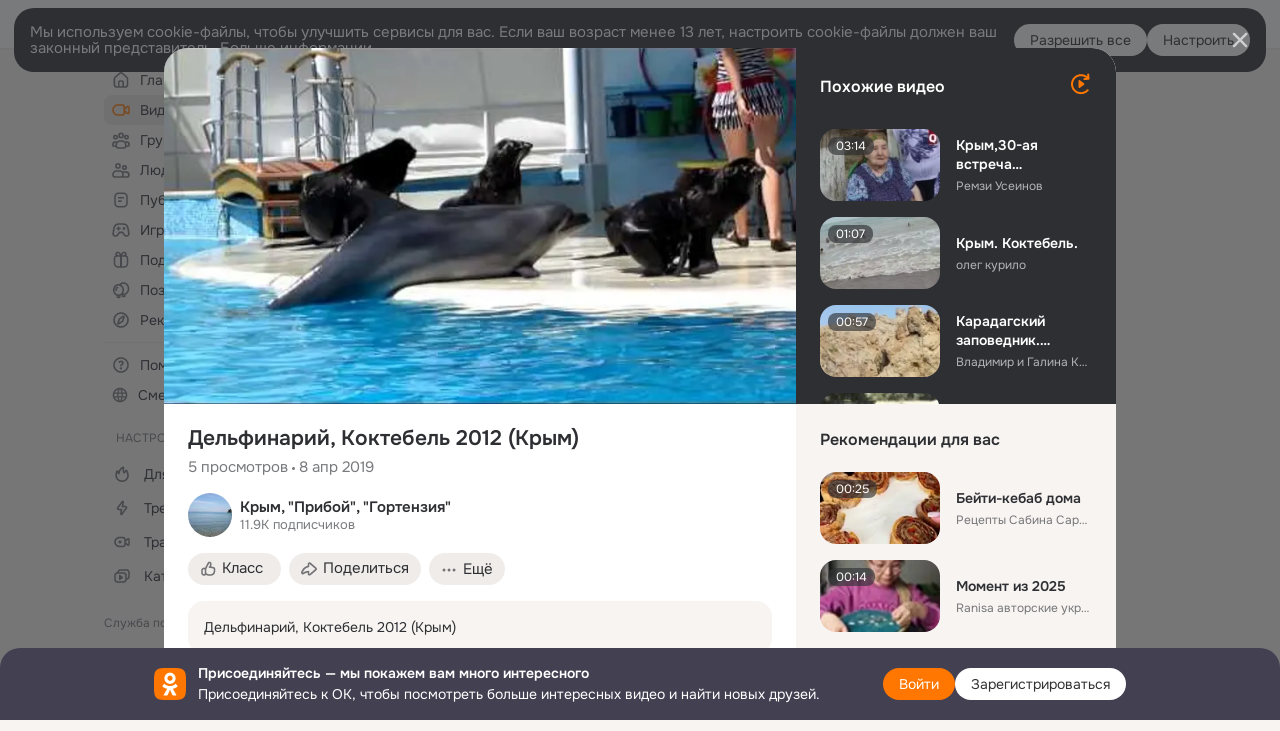

--- FILE ---
content_type: text/html;charset=UTF-8
request_url: https://ok.ru/video/991334306210
body_size: 86722
content:
<!DOCTYPE html>
<html class="anonym__video webkit mac-chrome nottouch small-toolbar mail-ext-toolbar-disabled oh __ui-theme_colors-update __ui-theme_enabled __ui-theme_light __is-layout-v5 __optimize-mobile-inp" prefix="og: http://ogp.me/ns# video: http://ogp.me/ns/video# ya: http://webmaster.yandex.ru/vocabularies/" lang="ru" data-initial-state-id="anonymVideo" data-use-hook-activator="1" data-stat-id="6a02a39b-2ef8-4fd5-b7f6-92818a8063e5" data-client-state="ms:0;dcss:0;mpv2:1;dz:0" data-network-errors=""><head><!-- META START --><meta http-equiv="Content-Type" content="text/html; charset=UTF-8"></meta><meta http-equiv="X-UA-Compatible" content="IE=edge"></meta><title>Дельфинарий, Коктебель 2012 (Крым)</title><meta http-equiv="Cache-Control" content="no-cache"></meta><meta http-equiv="Pragma" content="no-cache"></meta><meta http-equiv="Expires" content="Mon, 26 Jul 1997 05:00:00 GMT"></meta><meta name="referrer" content="origin"></meta><meta name="referrer" content="no-referrer-when-downgrade"></meta><meta name="viewport" content="width=1024"></meta><meta name="skype_toolbar" content="skype_toolbar_parser_compatible"></meta><meta name="title" content="Дельфинарий, Коктебель 2012 (Крым)"></meta><meta name="description" content="Дельфинарий, Коктебель 2012 (Крым)"></meta><link rel="canonical" href="https://ok.ru/video/991334306210"></link><meta name="application-name" content="OK.RU"></meta><link rel="alternate" href="android-app://ru.ok.android/odnoklassniki/ok.ru/video/991334306210"></link><link type="application/atom+xml" rel="alternate" href="https://ok.ru/atom-feed/hobby"></link><link type="application/atom+xml" rel="alternate" href="https://ok.ru/atom-feed/collection"></link><link media="only screen and (max-width: 768px)" rel="alternate" href="https://m.ok.ru/video/991334306210"></link><link rel="image_src" href="https://iv.okcdn.ru/i?r=BEH7dJIjJJO0pjyIf46vcZ9AnxSyc1Qxy06mT7wXzWBehp6q4yAevU2tfBEw5EN97Mq5CqdNleAEysdLnA60zUgQ&amp;fn=external_8"></link><meta property="og:title" content="Дельфинарий, Коктебель 2012 (Крым)"></meta><meta property="og:description" content="Дельфинарий, Коктебель 2012 (Крым)"></meta><meta property="og:url" content="https://ok.ru/video/991334306210"></meta><meta property="og:site_name" content="OK.RU"></meta><meta property="og:image" content="https://iv.okcdn.ru/i?r=BEH7dJIjJJO0pjyIf46vcZ9AnxSyc1Qxy06mT7wXzWBehp6q4yAevU2tfBEw5EN97Mq5CqdNleAEysdLnA60zUgQ&amp;fn=external_8"></meta><meta property="og:image:url" content="http://iv.okcdn.ru/i?r=BEH7dJIjJJO0pjyIf46vcZ9AnxSyc1Qxy06mT7wXzWBehp6q4yAevU2tfBEw5EN97Mq5CqdNleAEysdLnA60zUgQ&amp;fn=external_8"></meta><meta property="og:image:secure_url" content="https://iv.okcdn.ru/i?r=BEH7dJIjJJO0pjyIf46vcZ9AnxSyc1Qxy06mT7wXzWBehp6q4yAevU2tfBEw5EN97Mq5CqdNleAEysdLnA60zUgQ&amp;fn=external_8"></meta><meta property="og:type" content="video.other"></meta><meta property="og:video" content="http://ok.ru/videoembed/991334306210"></meta><meta property="og:video:url" content="http://ok.ru/videoembed/991334306210"></meta><meta property="og:video:secure_url" content="https://ok.ru/videoembed/991334306210"></meta><meta property="og:video:type" content="text/html"></meta><meta property="og:video:width" content="491"></meta><meta property="og:video:height" content="275"></meta><meta property="og:video:duration" content="664"></meta><meta property="og:video" content="http://ok.ru/web-api/video/moviePlayer/991334306210"></meta><meta property="og:video:url" content="http://ok.ru/web-api/video/moviePlayer/991334306210"></meta><meta property="og:video:secure_url" content="https://ok.ru/web-api/video/moviePlayer/991334306210"></meta><meta property="og:video:type" content="application/x-shockwave-flash"></meta><meta property="og:video:width" content="491"></meta><meta property="og:video:height" content="275"></meta><meta property="og:video:duration" content="664"></meta><meta property="ya:ovs:adult" content="false"></meta><meta property="ya:ovs:upload_date" content="2019-04-08T13:11:48+03:00"></meta><meta property="ya:ovs:allow_embed" content="false"></meta><meta property="video:duration" content="664"></meta><meta property="ya:ovs:content_id" content="CSeEHRqU3Qk"></meta><meta property="ya:ovs:status" content="published"></meta><meta property="ya:ovs:is_official" content="no"></meta><meta property="ya:ovs:modify_date" content="2019-04-08T13:11:48+03:00"></meta><meta property="ya:ovs:comments" content="0"></meta><meta property="ya:ovs:likes" content="0"></meta><meta property="ya:ovs:views_total" content="5"></meta><meta property="video:tag" content="Pets &amp; Animals"></meta><meta property="ya:ovs:login" content="Крым, &quot;Прибой&quot;, &quot;Гортензия&quot;"></meta><script type="application/ld+json">{"@context":"https://schema.org","@type":"BreadcrumbList","itemListElement":[{"@type":"ListItem","position":1,"item":{"name":"Главная","@id":"https://ok.ru"}},{"@type":"ListItem","position":2,"item":{"name":"Видео","@id":"https://ok.ru/video"}},{"@type":"ListItem","position":3,"item":{"name":"Дельфинарий, Коктебель 2012 (Крым)","@id":"https://ok.ru/video/991334306210"}}]}</script><!-- META END --><script>try { top.location.toString(); if (top != self) { throw new Error(''); } } catch (e) { top.location = location; }</script><script>if(navigator.sendBeacon){ var data = "a=" +JSON.stringify({ startupData: { headBeacon:1 } }) + "&statId=6a02a39b-2ef8-4fd5-b7f6-92818a8063e5"; var headers = { type: 'application/x-www-form-urlencoded' }; var blob = new Blob([data], headers); navigator.sendBeacon('/gwtlog', blob); }</script><script>var swPath = "/app.js";</script><script>if ('serviceWorker' in navigator) { window.addEventListener('load', function(){ navigator.serviceWorker.register(swPath); }); }</script><script>(function(w,d,s,l,i){w[l]=w[l]||[];w[l].push({'gtm.start': new Date().getTime(),event:'gtm.js'});var f=d.getElementsByTagName(s)[0], j=d.createElement(s),dl=l!='dataLayer'?'&l='+l:'';j.async=true;j.src= 'https://www.googletagmanager.com/gtm.js?id='+i+dl;f.parentNode.insertBefore(j,f); })(window,document,'script','dataLayer','GTM-WFHQQ63');</script><link fetchpriority="HIGH" as="image" rel="preload" href="https://iv.okcdn.ru/i?r=BEH7dJIjJJO0pjyIf46vcZ9AnxSyc1Qxy06mT7wXzWBehp6q4yAevU2tfBEw5EN97Mq5CqdNleAEysdLnA60zUgQ&amp;fn=external_8"></link><style type="text/css">.hookData { display: none; position: absolute; left: -9999px; }</style><script type="text/javascript">var OK = OK || {}; OK.startupData = OK.startupData || {}; OK.startupData['okHeadStart'] = window.performance.now();</script><link href="//st-ok.cdn-vk.ru/res/css/ncore_dqczfhlr.css" type="text/css" rel="stylesheet" id="lightCoreCss"><link href="//st-ok.cdn-vk.ru/res/css/colors_gzct653y.css" type="text/css" rel="stylesheet"><link href="//st-ok.cdn-vk.ru/res/css/colors.dark_byb9hya0.css" type="text/css" rel="stylesheet"><link href="//st-ok.cdn-vk.ru/res/css/nmain_full_gsbx0k4e.css" type="text/css" rel="stylesheet" id="lightMainCss"><link href="//st-ok.cdn-vk.ru/res/css/nb_brma06lf.css" type="text/css" rel="stylesheet" id="nbCss"><link href="//st-ok.cdn-vk.ru/res/css/nmain_postponed_b33ueg14.css" type="text/css" rel="stylesheet"><link href="//st-ok.cdn-vk.ru/res/css/ncore_postponed_hmjq8l4u.css" type="text/css" rel="stylesheet">
<link href="//i.okcdn.ru" rel="preconnect" crossorigin>
<link href="//dp.okcdn.ru" rel="preconnect" crossorigin>
<link href="//pimg.okcdn.ru" rel="preconnect" crossorigin>
<link href="//st.okcdn.ru" rel="preconnect" crossorigin>
<link href="//i.mycdn.me" rel="preconnect" crossorigin>
<link href="//dp.mycdn.me" rel="preconnect" crossorigin>
<link href="//pimg.mycdn.me" rel="preconnect" crossorigin>
<link href="//st.mycdn.me" rel="preconnect" crossorigin><link href="//st-ok.cdn-vk.ru/res/css/layout_eq1qftsk.css" type="text/css" rel="stylesheet"><link id="css-hacks" type="text/css" href="https://st.okcdn.ru/static/css-hacks/1-0-290/overrides-d7mth5go.css" rel="stylesheet" /><link sizes="16x16" rel="shortcut icon" id="favicon" href="/favicon.ico" type="image/x-icon"></link><link rel="icon" href="/favicon.svg" type="image/svg+xml"></link><link sizes="16x16" rel="icon" href="/res/i/logo_ok_16-r23.png" type="image/png"></link><link sizes="32x32" rel="icon" href="/res/i/logo_ok_32-r23.png" type="image/png"></link><link sizes="42x42" rel="icon" href="/res/i/logo_ok_42-r23.png" type="image/png"></link><link rel="apple-touch-icon" href="/res/i/apple-touch-icon_180-r.png"></link><script type="text/javascript">OK.startupData['odklCssGo'] = window.performance.now() - OK.startupData['okHeadStart'];</script><script src="/res/js/cdnFailover_4CP7LGRS.js"></script><script>OK.initCdnFailover({"mainCdn":"https://st-ok.cdn-vk.ru/","fallbackCdn":"//st.okcdn.ru/","responseThreshold":5,"cookieName":"fbCdn","cookieVersion":1,"maxCookieAge":"86400","autoRefresh":true,"logType":["DETECT","SWITCH_TO_FALLBACK"],"ignorePaths":[]}, '6a02a39b-2ef8-4fd5-b7f6-92818a8063e5');</script><script type="text/javascript">var pageCtx={0:0,regJsSrc:"res/js/scriptReg_n9opvjtd.js",giftsJsSrc:"res/js/scriptGifts_lq4o6kpi.js",textareaJsSrc:"res/js/textarea_coic2mq7.js",photoUploaderJsSrc:"res/js/photoUploader_ncxx4nwz.js",abstractHooksSrc:"res/js/abstractHooks_dnvxknvg.js",bottomJsSrc:"res/js/scriptBottom_h4t6y3sm.js",promoAppJsSrc:"res/js/scriptPromoApp_bigrfbkd.js",appEditJsSrc:"res/js/scriptAppEditForm_hplvycpm.js",cdnNodeSrc:"static/cdn/cdn.js?timestamp=1769029585294",gwtHash:"e9319a77T1768817667271",isAnonym:true,path:"/video/991334306210",state:"st.cmd=anonymVideo&amp;st.m=SHOWCASE&amp;st.furl=%2Fvideo%2Fshowcase",staticResourceUrl:"//st-ok.cdn-vk.ru/",youlaApps:"youla,youla_test,sport2018,youla_stage,pandao,masters,get-ok-back-in-games"};</script>
<script src="//st-ok.cdn-vk.ru/res/js/require-2.1.11_kyyqpj4q.js"></script><script src="//st-ok.cdn-vk.ru/res/js/tracerPlaceholder_chnrkzcc.js"></script><script crossorigin="" onload="this.setAttribute('data-loaded', 'true')" src="//st-ok.cdn-vk.ru/res/js/polyfillsModern_mx8ooaq7.js" id="polyfills-modern-script" type="module"></script><script nomodule="" onload="this.setAttribute('data-loaded', 'true')" src="//st-ok.cdn-vk.ru/res/js/polyfills_cknco4yg.js" id="polyfills-script"></script><script src="//st-ok.cdn-vk.ru/res/js/classic_huf3w47m.js"></script><script>(function(m,e,t,r,i,k,a) { m[i]=m[i] || function() { (m[i].a = m[i].a || []).push(arguments); }; m[i].l = 1 * new Date(); k = e.createElement(t), a = e.getElementsByTagName(t)[0], k.async = 1, k.id = "metrica-script"; k.src = r, a.parentNode.insertBefore(k,a); })(window, document, "script", "https://mc.yandex.ru/metrika/tag.js", "ym"); window.ymCounterId = 87663567; ym("87663567", "init", { clickmap: true, trackLinks: true, accurateTrackBounce: true });</script><noscript><div><img src="https://mc.yandex.ru/watch/87663567" alt="" style="position:absolute; left:-9999px;"></div></noscript><script>(function (d, w, id) { if (d.getElementById(id)) return; var ts = d.createElement("script"); ts.type = "text/javascript"; ts.async = true; ts.id = id; ts.src = "https://top-fwz1.mail.ru/js/code.js"; var f = function () { var s = d.getElementsByTagName("script")[0]; s.parentNode.insertBefore(ts, s); }; if (w.opera == "[object Opera]") { d.addEventListener("DOMContentLoaded", f, false); } else { f(); } })(document, window, "tmr-code"); window._tmrCounterId = 87663567; var _tmr = window._tmr || (window._tmr = []);</script><noscript><div><img src="https://top-fwz1.mail.ru/counter?id=87663567;js=na" alt="Top.Mail.Ru" style="position:absolute;left:-9999px;"></div></noscript><link fetchpriority="AUTO" rel="stylesheet" href="//st-ok.cdn-vk.ru/res/react/components_cb329a77.css" type="text/css"></link><link fetchpriority="AUTO" rel="stylesheet" href="//st-ok.cdn-vk.ru/res/react/layers_recommendations_35dc1a9c.css" type="text/css"></link><link fetchpriority="AUTO" rel="stylesheet" href="//st-ok.cdn-vk.ru/res/react/autoplay-layer-movie-author_ba7076b2.css" type="text/css"></link><link fetchpriority="AUTO" rel="stylesheet" href="//st-ok.cdn-vk.ru/res/react/layers_layer-arrow-button_6f20a833.css" type="text/css"></link><link fetchpriority="AUTO" rel="stylesheet" href="//st-ok.cdn-vk.ru/res/react/layers_layer-close-button_bcd28378.css" type="text/css"></link><link fetchpriority="AUTO" rel="stylesheet" href="//st-ok.cdn-vk.ru/res/react/search_toolbar-search_885abbab.css" type="text/css"></link><link fetchpriority="AUTO" rel="stylesheet" href="//st-ok.cdn-vk.ru/res/react/anonym-main-menu_d483b141.css" type="text/css"></link><link fetchpriority="AUTO" rel="stylesheet" href="//st-ok.cdn-vk.ru/res/react/layers_layer-loader_7b30f27c.css" type="text/css"></link><link fetchpriority="AUTO" rel="stylesheet" href="//st-ok.cdn-vk.ru/res/react/auth-login_auth-login-popup_78535c44.css" type="text/css"></link><link fetchpriority="AUTO" rel="stylesheet" href="//st-ok.cdn-vk.ru/res/react/auth-login_auth-login-banner_c47c58fd.css" type="text/css"></link><link fetchpriority="AUTO" as="script" rel="preload" href="//st-ok.cdn-vk.ru/res/js/cookie_n3q7bswl.js"></link><link fetchpriority="AUTO" as="script" rel="preload" href="//st-ok.cdn-vk.ru/res/js/GwtExperimentsCfg_g93c6dn5.js"></link><link fetchpriority="AUTO" as="script" rel="preload" href="//st.okcdn.ru/static/one-video-player/0-3-34/one-video-player.js"></link><link fetchpriority="AUTO" as="script" rel="preload" href="//st-ok.cdn-vk.ru/res/js/AjaxNavigationLog_oxmn9133.js"></link><link fetchpriority="AUTO" as="script" rel="preload" href="//st-ok.cdn-vk.ru/res/js/HookActivator_f36d65yb.js"></link><link fetchpriority="AUTO" as="script" rel="preload" href="//st-ok.cdn-vk.ru/res/js/StatLogger_muj86wqu.js"></link><link fetchpriority="AUTO" as="script" rel="preload" href="//st-ok.cdn-vk.ru/res/js/PackageRegistry_klpu9ibn.js"></link><link fetchpriority="AUTO" as="script" rel="preload" href="//st-ok.cdn-vk.ru/res/js/vanilla_i4ia9ln0.js"></link><link fetchpriority="AUTO" as="script" rel="preload" href="//st-ok.cdn-vk.ru/res/js/stringUtils_o0ehtgie.js"></link><link fetchpriority="AUTO" as="script" rel="preload" href="//st-ok.cdn-vk.ru/res/js/environment_n9tcq4ka.js"></link><link fetchpriority="AUTO" as="script" rel="preload" href="//st-ok.cdn-vk.ru/res/js/OKVideo_dy85iost.js"></link><link fetchpriority="AUTO" as="script" rel="preload" href="//st-ok.cdn-vk.ru/res/js/screens_hv6rcwzj.js"></link><link fetchpriority="AUTO" as="script" rel="preload" href="//st-ok.cdn-vk.ru/res/js/storage_mfz9olal.js"></link><link fetchpriority="AUTO" as="script" rel="preload" href="//st-ok.cdn-vk.ru/res/js/NewsFetchCoordinator_k5efdfyr.js"></link><link fetchpriority="AUTO" as="script" rel="preload" href="//st-ok.cdn-vk.ru/res/js/pts_n020lgvf.js"></link><link fetchpriority="AUTO" as="script" rel="preload" href="//st-ok.cdn-vk.ru/res/js/dateTimeUtils_h6d11sjo.js"></link><link fetchpriority="AUTO" as="script" rel="preload" href="//st-ok.cdn-vk.ru/res/js/GwtConfig_i86bns5w.js"></link><script type="text/javascript">window.inline_resources = {};
window.inline_resources.pms={};
window.inline_resources.pms['tracerConfiguration']={"data":"{\"diffHtmlMaxShowedLengthPart\":300,\"isOutputReactDiffHtmlToConsoleEnabled\":false,\"diffHtmlViewedPart\":0.3,\"logHTMLErrorsComponentList\":[\"image-layer\",\"auth-login-banner\",\"fixed-promo-banner\",\"video-upload-block\",\"video-search-result\",\"video-navigation-block\",\"video-search-input\",\"recommendations-block\",\"groups-join-component\",\"group-author\",\"portal-search\",\"anonym-content-search\",\"toolbar-search\",\"anonym-main-menu\",\"anonym-user-head\",\"anonym-user-root\",\"alternative-content-block\",\"ads-manager-table\",\"posting-form-dropdown\",\"layer-close-button\",\"photo-settings\",\"layer-arrow-button\",\"hybrid-feed-filter\",\"today-page\"]}","$Hash$":"1271023923"};
window.inline_resources.pms['accessibilityConfiguration']={"data":"{\"isElementsSemanticOrderEnabled\":true,\"isTextInLabelForSearchInputsEnabled\":true,\"areAccessibleModalsEnabled\":true,\"isRoleOnIconEnabled\":true,\"isInvisibleHeadingEnabled\":true,\"isAriaLabelOnInteractiveElementsEnabled\":true,\"isAccessibleToolbarEnabled\":true,\"isRoleOnButtonEnabled\":true,\"areAccessibleTabMenusEnabled\":true,\"isA11yHeadingEnabled\":true,\"areSemanticTagsWithRolesEnabled\":true,\"areAccessibleDropDownMenusEnabled\":true}","$Hash$":"1500099117"};
window.inline_resources.pms['mediaTopicConfiguration']={"data":"{\"isDebugOpenedByDefault\":false,\"isDebugAttachedToBottom\":false,\"isDebugHalfHeight\":false,\"isDebugHeadingMsgHidden\":false}","$Hash$":"1339670806"};
window.inline_resources.pms['layoutConfiguration']={"data":"{\"iconsInRightColumnDisabled\":true,\"isRedesignCommonComponent\":true,\"isRedesignLoader\":true}","$Hash$":"1129174152"};
window.inline_resources.pms['loginPopupConfig']={"data":"{\"isEnabled\":true,\"getPopupTextByAction\":{\"Reaction\":\"intent-reaction\",\"Group_Likes\":\"intent-group-likes\",\"Video_Report\":\"intent-video-report\",\"Music_Comment\":\"intent-music-comment\",\"Group_Reshares_Count\":\"intent-group-reshares-count\",\"Video_More\":\"intent-video-more\",\"Video_Save\":\"intent-video-save\",\"ContentSearch_PlayMusic\":\"intent-content-search-play-music\",\"Hobby_AddPost\":\"intent-hobby-add-post\",\"Group_Links\":\"intent-group-links\",\"Video_Reshares\":\"intent-video-reshares\",\"User_Videos\":\"intent-user-videos\",\"User_SeeMusic\":\"intent-user-see-music\",\"User_SeeGroups\":\"intent-user-see-groups\",\"User_Gifts\":\"intent-user-gifts\",\"User_Photos\":\"intent-user-photos\",\"User_SendMoney\":\"intent-user-send-money\",\"Group_Reshare\":\"intent-group-reshare\",\"User_Friends\":\"intent-user-friends\",\"User_Comment\":\"intent-user-comment\",\"User_Add\":\"intent-user-add\",\"Hobby_Complain\":\"intent-hobby-complain\",\"Group_Comment\":\"intent-group-comment\",\"Music_Play\":\"intent-music-play\",\"Video_Comments\":\"intent-video-comments\",\"Discovery_LoadMore\":\"intent-discovery-load-more\",\"Group_Report\":\"intent-group-report\",\"Video_Upload\":\"intent-video-upload\",\"Video_Comment\":\"intent-video-comment\",\"User_Subscriptions\":\"intent-user-subscriptions\",\"User_Report\":\"intent-user-report\",\"ContentSearch_Survey\":\"intent-content-search-survey\",\"Video_StartOnline\":\"intent-video-start-online\",\"User_SendGift\":\"intent-user-send-gift\",\"Video_Likes\":\"intent-video-likes\",\"Hobby_Bookmark\":\"intent-hobby-bookmark\",\"Games_Play\":\"intent-game-play\",\"Group_Like\":\"intent-group-like\",\"User_EnterGroup\":\"intent-user-enter-group\",\"User_Subscribe\":\"intent-user-subscribe\",\"Default\":\"intent-common\",\"Hobby_Like\":\"intent-hobby-like\",\"User_Apps\":\"intent-user-apps\",\"Hobby_Share\":\"intent-hobby-share\",\"Hobby_Subscribe\":\"intent-hobby-subscribe\",\"User_PlayMusic\":\"intent-user-play-music\",\"User_Subscribers\":\"intent-user-subscribers\",\"Group_Enter\":\"intent-group-enter\",\"Gifts_Send\":\"intent-gifts-send\",\"Gifts_Choose\":\"intent-gifts-choose\",\"User_Profile\":\"intent-user-profile\",\"User_Adverts\":\"intent_user_adverts\",\"User_Statuses\":\"intent-user-statuses\",\"Discussion_Like\":\"intent-discussion-like\",\"Hobby_AddQAPost\":\"intent-hobby-add-qa-post\",\"User_Feed\":\"intent-user-feed\",\"User_Write\":\"intent-user-write\"},\"isAuthPopupRedesign2023\":true,\"getSupportLink\":\"/dk?cmd=PopLayer\\u0026st.layer.cmd=PopLayerHelpFeedback\\u0026st.layer.categorynew=UNKNOWN\\u0026st.layer.subcategory=UNKNOWN\\u0026st.layer.origin=LOGIN\",\"vkidAppId\":\"7525058\",\"getAuthLocationPrefixByStateIdMap\":{\"anonymUserFriendVideo\":\"anonym.sign_in\",\"anonymMusicCollection\":\"anonym.sign_in\",\"anonymSearchResult\":\"anonym.sign_in\",\"anonymContentSearch\":\"anonym.sign_in\",\"anonymFriendAltGroup\":\"anonym.sign_in\",\"anonymAppMain\":\"anonym.sign_in\",\"anonymHobbySearch\":\"anonym.sign_in\",\"anonymHobbyTutorials\":\"anonym.sign_in\",\"anonymMusicArtist\":\"anonym.sign_in\",\"anonymFriendRestricted\":\"anonym.sign_in\",\"anonymGroup\":\"anonym.sign_in\",\"anonymHobbyOriginalTutorials\":\"anonym.sign_in\",\"anonymGroupPhotos\":\"anonym.sign_in\",\"anonymHobby\":\"anonym.sign_in\",\"anonymFriendSubscribers\":\"anonym.sign_in\",\"anonymMusicAlbum\":\"anonym.sign_in\",\"anonymGroupAlbums\":\"anonym.sign_in\",\"anonymFriendMusic\":\"anonym.sign_in\",\"anonymHobbyArticles\":\"anonym.sign_in\",\"anonymGroupCatalog\":\"anonym.sign_in\",\"anonymGroupVideoAll\":\"anonym.sign_in\",\"anonymVideo\":\"anonym.sign_in\",\"anonymFriendProfile\":\"anonym.sign_in\",\"anonymFriendFriend\":\"anonym.sign_in\",\"anonymGroupForum\":\"anonym.sign_in\",\"anonymFriendStatuses\":\"anonym.sign_in\",\"anonymMusicTrack\":\"anonym.sign_in\",\"anonymGroupMembers\":\"anonym.sign_in\",\"anonymMain\":\"home\",\"anonymHobbyQuestions\":\"anonym.sign_in\",\"anonymGiftsCatalog\":\"anonym.sign_in\",\"anonymHobbyMainPopular\":\"anonym.sign_in\",\"anonymHobbyEvents\":\"anonym.sign_in\",\"anonymFriendMain\":\"anonym.sign_in\",\"discoveryAnonim\":\"anonym.sign_in\",\"anonymAppsShowcaseHD\":\"anonym.sign_in\",\"anonymFriendPhotos\":\"anonym.sign_in\",\"anonymFriendAdverts\":\"anonym.sign_in\",\"anonymFriendSubscriptions\":\"anonym.sign_in\"},\"getAuthLocationPostfixByFormContentTypeMap\":{\"CALL_TO_ACTION\":\"cta\",\"LOGIN_FORM_GIFTS\":\"login_form.gifts\",\"LOGIN_FORM_FRIEND\":\"login_form.friend\",\"SOC_LOGIN_FORM\":\"soc_login_form\",\"USER_LIST\":\"user_list\",\"LOGIN_FORM_OFFER_RESTORE_DIALOG\":\"login_form.offer_restore_dialog\",\"LOGIN_FORM_GAMES\":\"login_form.games\",\"LOGIN_FORM_BUSINESSMANAGER\":\"login_form.businessmanager\",\"CLIENT_LOGIN_FORM_REACT\":\"client_login_form_react\",\"CHOOSE_USER_VKC_REVOKE_NUMBER_DIALOG\":\"choose_user_vkc.revoke_number_dialog\",\"USER_LIST_REMOVE_DIALOG\":\"user_list.remove_dialog\",\"LOGIN_FORM_GROUP\":\"login_form.group\",\"LOGIN_FORM_VIDEO\":\"login_form.video\",\"LOGIN_FORM_CONTENT_SEARCH\":\"login_form.content_search\",\"QR_CODE\":\"qr_code\",\"LOGIN_FORM_MUSIC\":\"login_form.music\",\"LOGIN_FORM_HOBBY\":\"login_form.hobby\",\"LOGIN_FORM_APPS\":\"login_form.apps\",\"OFFER_BIND_PROFILE\":\"offer_bind_profile\",\"CHOOSE_USER_VKC\":\"choose_user_vkc\",\"CLIENT_LOGIN_FORM\":\"client_login_form\",\"LOGIN_FORM_HELPFAQ\":\"login_form.helpfaq\",\"LOGIN_FORM\":\"login_form\",\"LOGIN_FORM_VIDEOCALLS\":\"login_form.videocalls\",\"LOGIN_FORM_USERS_SEARCH\":\"login_form.users_search\"},\"isSocialButtonTooltipEnabled\":false,\"isBlockFormSubmitUntilLoaded\":false,\"isScriptForHandleEventsBeforeReact\":true,\"isShowAsSecondLineInSocialWidget\":true,\"isLoginFormContrastRedesign\":false,\"logSavedUsersCount\":true,\"isQrCodeLoginEnabled\":true,\"getQrCodeRequestInterval\":1000,\"checkTimeout\":\"3000000\",\"isSequentialLoginEnabled\":false,\"wrongPasswordLimit\":3,\"getSupportLinkVkConnect\":\"/dk?cmd=PopLayer\\u0026st.layer.cmd=PopLayerHelpFeedback\\u0026st.layer.dCategory=on\\u0026st.layer.dProblem=on\\u0026st.layer.hCategory=off\\u0026st.layer.categorynew=LOGIN\\u0026st.layer.recrtype=password\\u0026st.layer.anonymForm=on\\u0026st.layer.categoryValue=UNKNOWN\\u0026st.layer.subcategory=VKCONNECT\\u0026st.layer.origin=CONFLICT_VKCONNECT\\u0026st.layer.dSubject=on\\u0026st.layer.hSubject=off\",\"useFormForProfile\":true,\"useFormForProfileAjax\":false,\"clickRepeatsEnabled\":true,\"isVkidLogopassEnabled\":true,\"isVkidHeadsEnabled\":false,\"isVkIdRegistrationEnabled\":false}","$Hash$":"-1186238278"};
window.inline_resources.pms['videoConfiguration']={"data":"{\"isSubscriptionManagementMenuEnabled\":true,\"isContentNotificationsByDefaultEnabled\":false}","$Hash$":"1321531535"};
window.inline_resources.pms['testId']={"data":"{\"enabled\":true}","$Hash$":"1694064573"};
window.inline_resources.pms['groupJoinButtonConfiguration']={"data":"{\"isButtonViewClassicRedesign\":true,\"isButtonToGroupRedesign\":true}","$Hash$":"84711637"};
window.inline_resources.pts={};
window.inline_resources.pts['recommendation-header']={"$Hash$":"3845647394048","close":"Закрыть"};
window.inline_resources.pts['accessibility.ui']={"$Hash$":"3845554910464","spin.status":"Загрузка..."};
window.inline_resources.pts['subscribe-on-group']={"$Hash$":"3845792924160","unsubscribeGroupToast":"Вы отписались от группы","subscribeGroupToast":"Вы подписались на группу"};
window.inline_resources.pts['media-layer.client']={"$Hash$":"3845538561536","recommendations-stub.title":"Пока здесь пусто, но скоро мы найдём лучшие публикации и они появятся в этой вкладке"};
window.inline_resources.pts['hobby.client']={"$Hash$":"3845587975168","badge.new":"НОВОЕ","badge.expert":"Эксперт"};
window.inline_resources.pts['join-groups']={"$Hash$":"3845786495488","paid_join_button":"Оплатить вступление","leave-group":"Выйти из группы","unsubscribe-confirm_title":"Отписаться от группы","follow-author":"Подписаться на автора","cancel-request":"Отменить запрос","subscribed":"Вы подписаны","join-unification":"Подписаться","subscribed-group":"Перейти","leave-confirm_close":"Закрыть","joined-group":"Вы в группе","join-full":"Вступить в группу","unsubscribe":"Отписаться","happening_maybe":"Возможно, пойду","happening_join":"Я пойду","joined-error":"Ошибка вступления","joined-group-status":"Участник","joined-group-small":"В группе","invite-friends":"Пригласить друзей","join":"Вступить","leave-confirm_title":"Выйти из группы?","joined-group-full-tip":"Вы вступили в группу","unsubscribe_group":"Отписаться от группы","joined-group-status-unification":"Подписаны","subscribe":"Подписаться","follow-group-full":"Вы подписаны","subscribed-group-status":"Подписаны","unfollow-author":"Отписаться от автора","unsubscribe-confirm_submit":"Отписаться","paid_join_button.VK":"Поддержать группу","leave-confirm_submit":"Выйти","joined-group-full":"Вы уже в группе","leave_group":"Выйти из группы","leave-confirm_content":"Вы больше не будете участником группы [groupName]","request-sended":"Запрос отправлен","unsubscribe-confirm_content":"Вы больше не будете подписаны на группу [groupName]","joined-group-unification":"Перейти"};
window.inline_resources.pts['accessibility']={"user-config-email-phone-used":"Подтверждение профиля","heading.leftColumn.userPage":"Информация о профиле","heading.switchFeed":"Рекомендации","user-skills-settings":"Бизнес-профиль","link_to_feed":"Перейти к посту","test_item":"Тестовое слово","user-profile-settings-mrb":"Публичность","aria.label.button.shared_album_view":"Просмотрели","business-profile-merchant-registration-application":"Прием платежей в ОК","heading.additionalFeatures":"Дополнительные возможности","aria.label.button.pin":"Вас отметили","aria.label.button.close":"Закрыть","aria.label.photoCard.link":"Фото","aria.label.open.mediatopic.link":"Открыть топик","aria.label.open":"Открыть","heading.photos":"Ваши фото","heading.modal":"Модальное окно","video.nextBanner":"Следующий баннер","heading.myfriends":"Ваши друзья","aria.label.feed.image.open":"Открыть картинку","group-tags":"Ключевые слова","my-friends":"Мои друзья","middle_column_menu":"Меню в средней колонке","portal":"По порталу","heading.filter":"Фильтр","user-config-password-enter-phone":"Подтверждение профиля","heading.mainFeed":"Основная лента","aria.label.button.remove.story":"Удалить элемент истории","heading.breadcrumbs":"Навигационная цепочка","aria.label.open.photo.link":"Открыть фотографию","user-location-history":"История посещений","user-config-email-enter-code":"Подтверждение профиля","all-subscriptions":"Подписки пользователя [owner]","altCloseImage":"Закрыть","ui.spin.status":"Загрузка...","progressbar_photo":"Статус загрузки фото","aria.label.clear_field":"Очистить поле","user-config-password-enter-code":"Подтверждение профиля","biz-apps-all":"Все приложения ","heading.gifts":"Подарки","aria.label.component.reactions.like":"Поставить класс","go_to_profile":"Перейти в запомненный профиль","user-config-email-enter-email-code":"Подтверждение профиля","video.scrollTop":"К верху страницы","aria.label.button.comment_like":"Оценили комментарий","all-friends":"Друзья пользователя [owner]","aria.label.button.dailyphoto_view":"Просмотрели","remove_remembered_profile":"Удалить профиль из запомненных","user-config-password-phone-used":"Подтверждение профиля","aria.label.online.status.mobile":"Онлайн с телефона","aria.label.button.comment_like_on_behalf_of_group":"Оценили комментарий","aria.label.album.link":"Открыть альбом","user-config-password-revoke-phone":"Подтверждение профиля","movie_duration":"Продолжительность видео","aria.label.button.comment_group_mention":"Упомянули","aria.label.component.reactions.unlike":"Снять класс","heading.rightColumn":"Правая колонка","anonym_header_logo_link":"На страницу авторизации","aria.label.button.challenge_join":"Присоединились","attach":"Прикрепить","close":"Закрыть","user-photo":"Мои фото","aria.label.button.dailyphoto_vote":"Проголосовали","top_menu":"Верхнее меню","user-notifications-config":"Уведомления и оповещения","heading.aside":"Левая колонка","anonym_footer_menu":"Меню в подвале сайта со списком сервисов","user-config-oauth-mrb":"Сторонние приложения","user-groups":"Мои группы","photo-count":"Одно фото из [count]","heading.leftColumn":"Левая колонка","alt-photo":"Фото","main-feed":"Лента","progressbar_main":"Статус загрузки страницы","user-gifts-settings":"Подарки и платные функции","hide":"Скрыть блок","aria.label.movieCardRedesigned.link":"Смотреть","discovery":"Рекомендации","heading.menu":"Меню","guests-page":"Гости","$Hash$":"3845723131648","turn-to-right":"Следующий элемент","app-showcase":"Игры","video.previousBanner":"Предыдущий баннер","link.open.marathon":"Открыть марафон","left_column_menu":"Меню в левой колонке с разделами","gifts-main":"Подарки","aria.label.button.comment_reshare":"Поделились комментарием","heading.postingForm":"Форма публикации","business-profile-merchant-registration-promotion":"Данные продавца","biz-apps-mine":"Мои приложения","aria.label.button.answer":"Ответили","send-comment":"Отправить комментарий","user-config-password":"Пароль","aria.label.searchLine.close":"Отменить","aria.label.button.show_password":"Посмотреть пароль","logo":"Лого","user-video-settings":"Видео","user-config-email-enter-email":"Подтверждение профиля","count-photos":"[item] фото из [count]","user-config-email-confirm-phone-enter":"Подтверждение профиля","user-photo-settings":"Фото","aria.label.button.poll":"Проголосовали","heading.additionalColumn":"Дополнительная колонка","heading.stub":"Заглушка","search-main":"Поиск","aria.label.button.subscription":"Подписались","payments-main":"Денежные переводы","heading.portlet":"Портлет","aria.label.button.reminder":"Напомнили","aria.label.button.qr_code_auth":"Войти по QR-коду","go_to_group_name":"Перейти в группу [groupName]","business-profile-settings":"Моя страничка","scrollTop":"Прокрутить вверх","aria.label.button.hide_password":"Скрыть пароль","aria.label.online.status.messenger":"Онлайн в мессенджере","heading.feed":"Фид","user-config-email-enter-phone":"Подтверждение профиля","choose-emoji":"Выбрать смайлик","discovery.join-group":"Присоединиться к группе","all-subscribers":"Подписчики пользователя [owner]","link.open.gift":"Сделать подарок","heading.feeds":"Лента постов","user-messages-new-settings":"Сообщения","heading.video":"Видео","aria.label.button.pin_group":"Группу отметили","heading.aboutUser":"Подробная информация о профиле","aria.label.button.pin_comment":"Комментарий закрепили","aria.label.button.sympathy":"Понравилось","aria.label.button.moderation":"Заблокирован модерацией","aria.label.button.comment":"Прокомментировали","aria.label.button.like":"Нравится","video.close":"Закрыть","blacklist-settings":"Черный список","turn-to-left":"Предыдущий элемент","video.banner":"Видеобаннер","aria.label.button.user_topic_views":"Просмотрели","ads-manager":"Рекламный кабинет","aria.label.button.reshare":"Поделились","user-config-email-revoke-phone":"Подтверждение профиля","aria.label.button.photowall_view":"Просмотрели","aria.label.online.status":"Онлайн","discovery.like-component":"Мне нравится","aria.label.onlineIcon":"Онлайн","user-config-mrb":"Основные настройки","aria.label.button.comment_mention":"Упомянули","aria.label.promoAvatarRightColumnPortlet.link":"Новая рамка","heading.portlet.FriendsPromoBannerPortlet":"Дополнительные возможности поиска друзей и включение функции «Невидимка»","biz-apps-main":"Приложения","link.open.game":"Открыть игру","discovery.dislike-component":"Мне не нравится","user-config-password-confirm-phone":"Подтверждение профиля","group-search-filter":"Поиск","video.autoplay":"Автовоспроизведение"};
window.inline_resources.pts['friends-count']={"$Hash$":"3845132734720","link-show-all":"Все","friends":"[count] [countPlural:друг|друга|друзей]","common-friends.short":"[count][postfix] [countPlural:общий друг|общих друга|общих друзей]","common-friends.no":"Общих друзей нет"};
window.inline_resources.pts['web.bookmarks.navbar']={"$Hash$":"3845801335296","menuTitle_GroupNews":" Темы","menuTitle_Gift":"Подарки","menuTitle_Main":"Главная","menuTitle_UserPhoto":"Фотографии","menuTitle_Game":"Игры","menuTitle_Hobby":"Увлечения","menuTitle_MallProduct":"Товары","menuTitle_Help":"Помощь","menuTitle_AltGroupPhoto":"Фотографии","menuTitle_Content":"Публикации","menuTitle_UserTopic":"Заметки","menuTitle_ChangeLanguage":"Сменить язык","menuTitle_Happening":"Темы","menuTitle_Adverts":"Объявления","menuTitle_AltGroup":"Группы","menuTitle_Movie":"Видео","menuTitle_AltGroupAlbum":"Фотоальбомы","menuTitle_Events":"Поздравления","menuTitle_UserAlbum":"Фотоальбомы","menuTitle_Discovery":"Рекомендации","showMore":"Показать все","title_Settings":"Настройки страницы","menuTitle_User":"Люди","menuTitle_CookieSetting":"Настройки cookie","menuTitle_Group":"Группы","menuTitle_AltGroupTopic":"Темы"};
window.inline_resources.pts['portlet-groups']={"$Hash$":"3845624583168","join-result":"Вы в группе!","similar-groups":"Похожие группы","subscribe":"Подписаться","recommendation":"Рекомендуем","refresh":"Обновить","title":"Группы для вас","subscribed":"В группе","join-group":"Присоединиться","joined-group":"Вы в группе","subscribedToast":"Вы подписались на группу","members-count":"[count][postfix] [countPlural:участник|участника|участников]","join":"Вступить"};
window.inline_resources.pts['video.player']={"region_restriction":"Видео недоступно для региона","play":"Воспроизвести","cancel":"Отмена","dasherror":"Ошибка воспроизведения видео","upload":"Добавить видео","promo_description":"Смотри прямые эфиры OK Live со всего мира прямо сейчас!","voted":"Выбор сделан!","exit_wide":"Обычный размер","ultra":"2160","live_stream_after":"Трансляция начнётся через","feedback":"Сообщить о проблеме воспроизведения","subscribed":"Вы подписаны","joinedNow":"Вы в группе!","unsubscribe":"Отписаться","next_video":"Следующее видео","total_amount_in_quiz":"Всего разыгрывалось","go_to_link":"Перейти","exit_fs":"Свернуть","skip_adv":"Пропустить рекламу","go_to_ok":"перейдите на OK.RU","options":"Настройки","participating":"Ваша заявка принята","join":"Вступить","subscribedProfileNow":"Вы подписаны!","you":"Вы","interest_game":"Игра на интерес","no_winners_in_lottery":"В лотерее нет победителей","mute":"Выключить звук","lowest":"240","watch_ok":"Смотреть в Одноклассниках","videoplayer":"Видеоплеер","stop":"Остановить видео","and_more_people":"и еще [count] человек","very_big_embed_size":"Очень большой","copy_link":"Копировать ссылку","not-notify":"Не напоминать мне о трансляции","adv_sec":"сек","skip":"Пропустить","requestSent":"Заявка послана","login":"войдите на сайт","notify":"Напомнить мне о трансляции","sd":"480","low":"360","adv_label":"Реклама","no_winners_in_quiz":"В викторине нет победителей","lottery_is_over":"Лотерея закончена","enable_chat":"Включить чат","share":"Ссылка","not_found":"Видео не найдено","live_stream_offline":"Трансляция приостановлена","quality_title":"Качество","unsupported_media":"Ошибка воспроизведения видео","context_menu":"контекстное меню","participate":"Участвовать","question":"Вопрос","joined":"Вы уже в группе","right_answered":"Вы ответили верно","big_embed_size":"Большой","quad":"1440","deleted":"Видео удалено","link_to_video":"Ссылка на видео","best_moments":"Лучшие моменты","bad_network":"Плохое качество интернет-соединения","anonymous":"Аноним","fullhd":"1080","disable_chat":"Отключить чат","connecting":"Соединение","copy_link_time":"Скопировать URL с привязкой ко времени","$Hash$":"3845647867392","rotate":"Повернуть видео","skip_best_moments":"Лучшие моменты ● Пропустить","auto":"Авто","now_playing_on":"Сейчас воспроизводится на","try_retry":"Попробовать ещё раз","quiz_is_over":"Викторина закончена","annotations":"Аннотации","sharedNow":"Вы поделились","decode":"Ошибка воспроизведения видео","small_embed_size":"Маленький","high":"720","playback_speed":"Скорость","pip":"Режим «Картинка в картинке»","quality_change":"Изменить качество","airplay":"AirPlay","external_not_found":"Видео на внешнем ресурсе недоступно","other_embed_size":"Другой размер","disable_annotations":"Отключить аннотации","settings":"Настройки","no_flash_installed":"Для воспроизведения видео вам необходимо \u003Ca class=\"totalwhite mt-5 visible\" href=\"http://www.adobe.com/go/getflashplayer\" target=\"_blank\"\u003Eустановить Adobe Flash Player\u003C/a\u003E","progress_slider":"прогресс видео","and_more_people_plural":"и еще [count] [plural?1=человек|2=человека|3=человек]","error_template":"Ошибка соединения","sound_slider":"регулировка громкости","like":"Класс!","buy_product":"Купить","quiz_results":"Результаты викторины","replay":"Смотреть сначала","movie_not_ready":"В обработке","not_answered":"Вы не ответили","show_debug":"Техническая информация","pause":"Приостановить","you_won":"Вы выиграли","adv":"Вы сможете пропустить рекламу через","chromecast":"Воспроизвести на телевизоре","press_for_copy":"Для копирования нажмите","ultrahd":"2160","live_stream_ended":"Трансляция завершена","no_answer":"Нет ответа","click_ext_link":"Нажмите, чтобы перейти на сайт","full":"1080","copy_code":"Скопировать код","the_only_winner":"Вы единственный победитель!","enable_annotations":"Включить аннотации","right_answer":"Правильный ответ","enable_autostart":"Автостарт видео","wrong_answered":"Вы ответили неверно","link":"Ссылка","congratulations":"Поздравляем","medium":"480","network":"Ошибка соединения","joinGroupDefault":"Подпишитесь на группу, чтобы не пропустить трансляции","and":"и","unmute":"Включить звук","lottery_results":"Результаты лотереи","shareNow":"Поделиться","vote":"Голосовать","watch_later":"Добавить видео себе","enter_wide":"Широкий экран","subscribe":"Подписаться","click_for_sound":"Нажмите, чтобы включить звук","mobile":"144","subscribedProfile":"Вы уже подписаны","for_hd_quality":"Чтобы посмотреть видео в высоком качестве","show_results":"Смотреть результаты","vote_results":"Результаты голосования","enter_fs":"На весь экран","wrong_answer":"Неправильный ответ","normal_embed_size":"Средний","link_to_html_code":"HTML-код","quadhd":"1440","compilation":"Канал:","poll_set_winner_OK":"[isWinner?true=Вы и еще|false= ] [count] [plural?1=человек|2=человека|3=человек] [pluralTotal?1=выиграл|2=выиграли|3=выиграли] [amount] OK!","watch_later_added":"Добавлено к себе","promo_title":"OK Live","hd":"720","your_answer":"Ваш ответ","the_only_winner_OK":"Вы единственный победитель и выиграли [amount] OK!","poll_set_winner":"[isWinner?true=Вы и еще|false= ] [count] [plural?1=человек|2=человека|3=человек] [pluralTotal?1=победил|2=победили|3=победили]"};
window.inline_resources.pts['one.app.community.dk.rdk.gui.templates.util']={"$Hash$":"3844863090432","postfix":"[thousands?true=K|false=][millions?true=M|false=]","suffixThousands":"K","suffixMillions":"M"};
window.inline_resources.pts['video.client']={"live.offline":"Offline","$Hash$":"3845610489088","video-uploader-confirm-exit.title":"Прекратить публикацию?","video-publish.error":"Ошибка при публикации видео","video-publish-cancel-all.description":"Видео не будут опубликованы, но останутся в списке неопубликованных","video-remove.title":"Удалить видео?","video-remove.description":"Видео будет удалено. Чтобы его опубликовать, видео придётся загрузить заново","video-uploader-confirm-exit.submit":"Прекратить","video-publish-delete-all.submit":"Прекратить","live.soon":"Скоро","video-publish-delete-all.description":"Видео будут удалены. Чтобы их опубликовать, видео придётся загрузить заново","video-publish-cancel-all.decline":"Остаться","video-uploader-confirm-exit.description":"Видео не будут опубликованы, но останутся в списке неопубликованных","video-published.link":"Посмотреть","video-remove.decline":"Остаться","video-published.title":"Видео опубликовано","video-remove.submit":"Удалить","video-publish-delete-all.decline":"Остаться","live.now":"Live","video-uploader-confirm-exit.decline":"Остаться","video-publish-cancel-all.title":"Прекратить публикацию?","video-publish-delete-all.title":"Прекратить публикацию?","error.avatar.change":"Ошибка выбора изображения для обложки / главного фото","video-publish-cancel-all.submit":"Прекратить"};
window.inline_resources.pts['auth-login-popup']={"intent-group-like":"Чтобы поставить класс, войдите в ОК","button-enter-short":"Войти","intent-user-gifts":"Чтобы посмотреть подарки пользователя, войдите в ОК.","intent-video-likes":"Чтобы узнать, кто ставил классы, войдите в ОК.","intent-content-search-play-music":"Чтобы прослушать песню, войдите в ОК.","seq-login-button-continue":"Продолжить","login_or_reg":"или","qrcode.heading":"Вход по QR-коду","restore.description":"Кажется, что вы не можете ввести правильный телефон, почту или пароль. Хотите восстановить ваш аккаунт?","intent-music-comment":"Чтобы оставить комментарий, войдите в ОК.","captcha_empty":"Введите проверочный код","intent-video-comments":"Чтобы посмотреть комментарии, войдите в ОК.","phone-will-be-revoked":"Номер занят","intent-user-enter-group":"Чтобы вступить в эту группу, войдите в ОК.","qrcode.button.tooltip":"Войти по QR-коду","intent-user-videos":"Чтобы посмотреть видео этого пользователя, войдите в ОК.","intent-user-subscriptions":"Чтобы посмотреть подписки этого пользователя, войдите в ОК.","intent-group-comment":"Чтобы оставить комментарий, войдите в ОК.","intent-user-reshare":"Чтобы поделиться публикацией, войдите в ОК.","intent-user-play-music":"Чтобы прослушать песню, войдите в ОК.","seq-login-form-title-enter":"Вход в профиль ОК","intent-game-play":"Чтобы поиграть в эту игру, войдите в ОК.","intent-video-more":"Чтобы узнать больше о видео, войдите в ОК.","popup-title":"Вход в ОК","intent-user-friends":"Чтобы посмотреть друзей этого пользователя, войдите в ОК.","intent-user-report":"Чтобы пожаловаться на этого пользователя, войдите в ОК.","tab-bind-profile":"Привязать профиль","intent-video-bookmark":"Чтобы добавить видео в закладки, войдите в ОК.","label-login":"Телефон или адрес эл. почты","captcha_refresh":"Показать другой код","anonymWriteMessageToGroupLayerText":"Чтобы написать сообщение в эту группу, войдите в ОК.","agreement-link-label":"регламентом","intent-hobby-add-post":"Чтобы рассказать о своём увлечении, войдите в ОК","intent-content-search-survey":"Чтобы участвовать в опросе, войдите в ОК.","intent-video-upload":"Чтобы загрузить видео, войдите в ОК.","auth-login-popup.login_or_reg":"или","intent-video-start-online":"Чтобы запланировать трансляцию, войдите в ОК.","add-profile":"Добавить профиль","intent-hobby-subscribe":"Чтобы подписаться на этого автора, войдите в ОK","intent-hobby-bookmark":"Чтобы добавить в закладки, войдите в ОК","qrcode.article-aria-label":"Окно для авторизации по QR-коду","not-my-profile":"Нет, это не мой профиль","button.enter.to.profile":"Войти в профиль","intent-group-report":"Чтобы пожаловаться на эту группу, войдите в ОК.","intent-user-send-money":"Чтобы перевести деньги этому пользователю, войдите в ОК.","qrcode.img-alt":"Изображение QR-кода для сканирования","intent-user-profile":"Чтобы подробнее посмотреть профиль этого пользователя, войдите в ОК.","intent-user-write":"Чтобы написать сообщение этому пользователю, войдите в ОК.","profile-delete-desc":"Чтобы войти в профиль после удаления, потребуется ввести логин и пароль","add-user-title":"Добавить \u003Cbr\u003E профиль","tab-profiles-new":"Аккаунты","profile-delete-article-aria":"Окно подтверждения удаления сохраненного профиля","intent-user-subscribe":"Чтобы подписаться на этого пользователя, войдите в ОК.","intent-group-likes":"Чтобы узнать, кто ставил классы, войдите в ОК.","delete-profile":"Удалить из списка","intent-group-links":"Чтобы посмотреть все ссылки на группы, войдите в ОК.","forgot-password":"Не получается войти?","intent-user-comment":"Чтобы оставить комментарий, войдите в ОК.","login-with-footer":"Войти через","create-new-profile":"Создать новый профиль","intent-video-save":"Чтобы добавить видео в закладки, войдите в ОК.","intent-gifts-send":"Чтобы отправить открытку друзьям, войдите в ОК.","captcha_invalid":"Неверный проверочный код","intent-user-statuses":"Чтобы посмотреть ленту этого пользователя, войдите в ОК.","button.continue.login.process":"Продолжить","qrcode.open-camera":"Откройте камеру телефона и отсканируйте этот QR-код","intent-group-reshares":"Чтобы посмотреть, кто поделился, войдите в ОК","seq-login-button-enter":"Войти в профиль","return":"Вернуться","profiles-subtitle":"Чтобы войти, нажмите на фото или имя","register":"Зарегистрироваться","pp-link-label":"политикой конфиденциальности","intent-user-see-groups":"Чтобы посмотреть группы этого пользователя, войдите в ОК.","$Hash$":"3845804338688","phone-will-be-revoked-description":"Этот номер записан на другого пользователя OK. Если вы хотите перевести номер на себя, нажмите Подтвердить. ","intent-user-subscribers":"Чтобы посмотреть подписчиков этого пользователя, войдите в ОК.","header-landing-small-text":"Вход","error-message.unknown":"Что-то пошло не так. Попробуйте позже.","login_saved-fail":"Данные для входа устарели. Введите логин и пароль","intent-group-reshare":"Чтобы поделиться публикацией, войдите в ОК.","button-enter":"Войти в Одноклассники","intent-discussion-like":"Чтобы поставить класс на комментарий, войдите в ОК","wrong-password-text":"Кажется, что вы не можете ввести правильный логин или пароль","profiles-title":"Недавно входили с этого компьютера","revoke-phone":"Подтвердить","intent-group-reshares-count":"Чтобы посмотреть, кто поделился, войдите в ОК","intent_user_adverts":"Чтобы посмотреть все товары этого пользователя, войдите в ОК.","vk-bind-text":"Привязать профиль","intent-group-bookmark":"Чтобы добавить в закладки, войдите в ОК","intent-video-watch-later":"Чтобы смотреть отложенные видео, войдите в ОК.","my-profile-button":"Да, это мой профиль","intent-gifts-choose":"Чтобы выбрать открытку, войдите в ОК.","intent-video-skip-movie":"Чтобы убрать видео из рекомендаций, войдите в ОК.","qrcode.button":"Вход по QR-коду","intent-user-photos":"Чтобы посмотреть фотографии этого пользователя, войдите в ОК.","intent-video-reshares":"Чтобы посмотреть, с кем делились публикацией, войдите в ОК.","tab-enter":"Вход","intent-reaction":"Чтобы поставить реакцию, войдите в ОК","qrcode.go-link":"Перейдите по открывшейся ссылке","intent-music-play":"Чтобы послушать музыку, войдите в ОК.","vk-connection-already-binded":"Этот профиль уже связан с другим профилем ВКонтакте. Если вы считаете, что так быть не должно, обратитесь в Службу поддержки.","label-password":"Пароль","tab-profiles":"Список профилей","contact-owner-header-text":"Это ваш профиль?\nЕсли это ваш профиль, вы можете добавить его в VK ID.","intent-group-enter":"Чтобы вступить в эту группу, войдите в ОК.","intent-hobby-add-qa-post":"Чтобы задать вопрос, войдите в ОК","password_empty":"Введите пароль","can-not-enter":"Не получается войти?","qrcode.digest-aria-label":"Код для авторизации по QR-коду","intent-user-send-gift":"Чтобы отправить подарок этому пользователю, войдите в ОК.","apple-bind-notification-text":"Выберите профиль, в который вы хотите входить с помощью Apple ID, или создайте новый","support":"Служба поддержки","qrcode.button-text":"QR-код","user-avatar-add":"Другой профиль","apple-bind-notification-text-login":"Войдите в свой профиль, который вы хотите связать с Apple ID, или создайте новый","no-profile":"Нет профиля в Одноклассниках?","close-layer":"Закрыть","intent-user-add-seqlogin":"Чтобы подружиться с этим пользователем, войдите в\u0026nbsp;ОК","intent-hobby-like":"Чтобы поставить класс, войдите в ОК","profile-delete-header":"Удалить профиль из списка?","profiles-delete-subtitle":"Убрать этот профиль из быстрого доступа?","intent-user-feed":"Чтобы посмотреть все публикации этого пользователя, войдите в ОК.","seq-login-form-title-password":"Введите пароль","register-notice":"Нажимая «Зарегистрироваться», Вы соглашаетесь с [link] и [pplink]","intent-user-see-music":"Чтобы послушать музыку этого пользователя, войдите в ОК.","intent-video-comment":"Чтобы оставить комментарий, войдите в ОК.","intent-hobby-share":"Чтобы поделиться, войдите в ОК","intent-user-apps":"Чтобы посмотреть приложения пользователя, войдите в ОК.","profile-delete-button":"Удалить","restore.button":"Восстановить","label-captcha":"Проверочный код","intent-groups-enter":"Чтобы вступить в эту группу, войдите в ОК.","restore":"Восстановить профиль","tab-bind-profile-login":"Войдите в свой профиль, который вы хотите связать с Apple ID, или создайте новый","intent-common":"Чтобы сделать это, войдите в ОК.","label-social-enter":"Войти через соц. сети","user-avatar-add-new":"Войти в другой аккаунт","restore.heading":"Восстановить аккаунт?","seq-login-label-login-with":"Вход с помощью","intent-user-add":"Чтобы подружиться с этим пользователем, войдите в ОК.","intent-games-play":"Чтобы поиграть в эту игру, войдите в ОК.","qrcode.confirm-login":"Сверьте код авторизации с тем, что указан ниже и подтвердите вход","login_empty":"Введите логин, телефон или почту","intent-discovery-load-more":"Чтобы увидеть больше рекомендаций, войдите в ОК.","profile-delete-img-alt":"Аватар удаляемого сохраненного профиля","intent-video-report":"Чтобы пожаловаться на видео, войдите в ОК.","profiles-delete-title":"Убрать из быстрого доступа","profile-delete-cancel":"Отмена","intent-hobby-complain":"Чтобы пожаловаться на публикацию, войдите в ОК","errors-password-wrong-seqlogin":"Неверно указан логин и/или пароль"};
window.inline_resources.pts['video-layer-client']={"$Hash$":"3845755356416","authorUnsubscribed_USER":"Вы отписались от пользователя","unavailable-video-title":"Видео не найдено","autoplay-switcher-tooltip-on":"Включить автовоспроизведение","watch-later-add":"Смотреть позже","autoplay-switcher-description":"Ролики из рекомендаций будут запускаться автоматически","deleted-video-text":"Но в ОК есть много других","autoplay-switcher-title":"Автопереключение роликов","unavailable-video-text":"Но в ОК есть много других","watch-later-remove":"Удалить из \"Смотреть позже\"","widget-more":"Ещё","autoplay-switcher-tooltip-off":"Отключить автовоспроизведение","deleted-video-button":"Перейти в Видео","watch-later-toast-link":"«Смотреть позже»","bookmark-toast-text-remove":"Удалено\u0026nbsp;","authorSubscribed_GROUP":"Вы подписались на группу","unsubscribe":"Отписаться","bookmark-toast-link-add":"в закладки","watch-later-added":"Добавлено в раздел «Смотреть позже»","unsubscribeDialogDescription_USER":"Вы больше не будете получать публикации пользователя в свою ленту","description-expand":"Показать полностью","subscribers-count":"[countPlural:подписчик|подписчика|подписчиков]","views-count":"\u0026nbsp;[countPlural:просмотр|просмотра|просмотров]","trend-position":"№[trendPosition] в разделе Тренды","author-subscribed":"Подписаны","watch-later-toast-text-remove":"Удалено из раздела\u0026nbsp;","deleted-video-title":"Это видео удалено","authorUnsubscribed_GROUP":"Вы отписались от группы","copy-link":"Скопировать ссылку","watch-later-toast-text-add":"Добавлено в раздел\u0026nbsp;","bookmark-toast-text-add":"Добавлено\u0026nbsp;","description-collapse":"Свернуть","unsubscribeDialogTitle_USER":"Отписаться от пользователя?","bookmark-toast-link-remove":"из закладок","link-copied":"Ссылка скопирована","watch-later-removed":"Удалено из раздела «Смотреть позже»","unsubscribeDialogTitle_GROUP":"Отписаться от группы?","author-subscribe":"Подписаться","authorSubscribed_USER":"Вы подписались на пользователя","unsubscribeDialogDescription_GROUP":"Вы больше не будете подписаны на группу [name]","unavailable-video-button":"Перейти в Видео"};
window.inline_resources.pts['toast']={"aria.label":"Кнопка закрытия","$Hash$":"3845583472384"};
window.inline_resources.pts['media-layer-close']={"$Hash$":"3845588268544","close":"Закрыть"};
window.inline_resources.pts['media-layer-arrows']={"forward-video":"Следующее видео","$Hash$":"3845638716416","back-video":"Предыдущее видео","back":"Предыдущая публикация","forward":"Следующая публикация"};
window.inline_resources.pts['episodes-reshare']={"reshare.copied":"Ссылка скопирована","$Hash$":"3845649126144","reshare.copy":"Копировать ссылку"};
window.inline_resources.pts['auth-login-banner']={"anonymGroupsMsg":"Присоединяйтесь к ОК, чтобы находить группы по вашим интересам.","$Hash$":"3845559212800","anonymGroupMsg":"Присоединяйтесь к ОК, чтобы подписаться на группу и комментировать публикации.","anonymUserProfileMsg":"Присоединяйтесь к ОК, чтобы посмотреть больше фото, видео и найти новых друзей.","title":"Присоединяйтесь — мы покажем вам много интересного","anonymUserSearchMsg":"Присоединяйтесь к ОК, чтобы посмотреть больше интересных публикаций и найти новых друзей.","anonymVideoMsg":"Присоединяйтесь к ОК, чтобы посмотреть больше интересных видео и найти новых друзей.","anonymGamesMsg":"Присоединяйтесь к ОК, чтобы попробовать новые игры.","enter":"Войти","anonymContentSearchMsg":"Присоединяйтесь к ОК, чтобы посмотреть больше интересных публикаций и найти новых друзей.","anonymGiftsMsg":"Присоединяйтесь к ОК, чтобы отправить открытку друзьям.","anonymMusicMsg":"Присоединяйтесь к ОК, чтобы послушать музыку и сохранить песни в своём профиле.","register":"Зарегистрироваться"};
window.inline_resources.pts['group-shortcut-menu']={"$Hash$":"3845525728256","members":"[count][postfix] [countPlural:участник|участника|участников]"};
window.inline_resources.pts['video-subscription-button']={"$Hash$":"3845671621120","unsubscriptionConfirm":"Отписаться","unsubscriptionClose":"Отменить","notifications-info":"Вы будете получать оповещения о новых публикациях","notifications-info-header":"Оповещать о событиях"};
</script>
</head><body class="h-mod" data-cdn="true" data-module="LogClicks" data-uic="true" data-l="siteInteractionScreen,anonymVideo,outlanderscreen,anonymVideo,outlander,1,stateParams,{&quot;stateId&quot;:&quot;anonymVideo&quot;\,&quot;st-prm_m&quot;:&quot;SHOWCASE&quot;},siteInteraction,1,siteInteractionUid,A"><div class="h-mod" data-module="NavigationHandler"></div><toast-manager data-cfg="tracerConfiguration" data-css="components_cb329a77.css" data-require-modules="OK/ToastManagerEventBuses" data-startup-modules="vendors_96c0234e.js,core-client_357f7844.js,components_71632cb5.js" server-rendering="true" data-bundle-name="toast-manager" class="h-mod toast-manager" data-attrs-types="{}" data-module="react-loader" data-react="toast-manager_51b3f8d0.js"><template style="display:none"></template><section aria-label="Notifications alt+T" tabindex="-1" aria-live="polite" aria-relevant="additions text" aria-atomic="false"></section></toast-manager><div class="h-mod" data-module="ToastManager"></div><bdui-events-adapter data-cfg="tracerConfiguration" data-css="components_cb329a77.css" data-require-modules="OK/BduiEventBuses" data-startup-modules="vendors_96c0234e.js,core-client_357f7844.js,components_71632cb5.js" server-rendering="true" data-bundle-name="bdui-events-adapter" class="h-mod bdui-events-adapter" data-attrs-types="{}" data-module="react-loader" data-react="bdui-events-adapter_56c3c85.js"><template style="display:none"></template></bdui-events-adapter><noscript><iframe src="https://www.googletagmanager.com/ns.html?id=GTM-WFHQQ63" width="0" style="display:none;visibility:hidden" height="0"></iframe></noscript><div class="h-mod" data-module="css-loader" data-url="//st-ok.cdn-vk.ru/res/css/smiles_ltz7o0bl.css"></div><div id="__mf_stub" style="display:none;"></div><div id="__h5hOnly" style="display:none;"></div><div id="_html5audioTest" style="display:none;"></div><div id="__gwt__hd" style="display:none;"></div><div id="hook_Block_Require" class="hookBlock"><script>require.config({"paths":{"REACT/@dzen-sdk/ok-dzen-loader":"res/react/vendor/@dzen-sdk_ok-dzen-loader-1.17.1-amd","REACT/@emotion/is-prop-valid":"res/react/vendor/@emotion_is-prop-valid-1.4.0-amd","REACT/@emotion/memoize":"res/react/vendor/@emotion_memoize-0.9.0-amd","REACT/@ok/bdui-renderer":"res/react/vendor/@ok_bdui-renderer-1.4.0-amd","REACT/react/jsx-runtime":"res/react/vendor/react_jsx-runtime-18.2.0-amd","REACT/react":"res/react/vendor/react-18.2.0-amd","REACT/@ok/common/design-system":"res/react/vendor/@ok_common_design-system-10.7.0-amd","REACT/classnames":"res/react/vendor/classnames-2.5.1-amd","REACT/emoji-regex":"res/react/vendor/emoji-regex-10.3.0-amd","REACT/react-dom":"res/react/vendor/react-dom-18.2.0-amd","REACT/scheduler":"res/react/vendor/scheduler-0.23.2-amd","REACT/react-imask":"res/react/vendor/react-imask-7.6.1-amd","REACT/imask/esm":"res/react/vendor/imask_esm-7.6.1-amd","REACT/imask/esm/imask":"res/react/vendor/imask_esm_imask-7.6.1-amd","REACT/prop-types":"res/react/vendor/prop-types-15.8.1-amd","REACT/react-is":"res/react/vendor/react-is-16.13.1-amd","REACT/object-assign":"res/react/vendor/object-assign-4.1.1-amd","REACT/motion/react":"res/react/vendor/motion_react-12.23.24-amd","REACT/framer-motion":"res/react/vendor/framer-motion-12.23.25-amd","REACT/motion-utils":"res/react/vendor/motion-utils-12.23.6-amd","REACT/motion-dom":"res/react/vendor/motion-dom-12.23.23-amd","REACT/sonner":"res/react/vendor/sonner-2.0.1-amd","REACT/mobx":"res/react/vendor/mobx-4.15.7-amd","REACT/mobx-react":"res/react/vendor/mobx-react-6.3.1-amd","REACT/mobx-react-lite":"res/react/vendor/mobx-react-lite-2.2.2-amd","REACT/@ok/bdui-renderer/dist/bdui-renderer.css":"vendor/@ok_bdui-renderer_dist_bdui-renderer.css-1.4.0.css","REACT/@ok/bdui-renderer/dist/styles/mixins.styl":"res/react/vendor/@ok_bdui-renderer_dist_styles_mixins.styl-1.4.0-amd","REACT/@ok/common":"res/react/vendor/@ok_common-10.7.0-amd","REACT/@ok/common/components":"res/react/vendor/@ok_common_components-10.7.0-amd","REACT/@ok/common/modules":"res/react/vendor/@ok_common_modules-10.7.0-amd","REACT/@ok/common/components.web.css":"vendor/@ok_common_components.web.css-10.7.0.css","REACT/@ok/common/components.mob.css":"vendor/@ok_common_components.mob.css-10.7.0.css","REACT/@ok/common/core":"res/react/vendor/@ok_common_core-10.7.0-amd","REACT/@ok/common/hooks":"res/react/vendor/@ok_common_hooks-10.7.0-amd","REACT/@ok/common/models":"res/react/vendor/@ok_common_models-10.7.0-amd","REACT/@ok/common/utils":"res/react/vendor/@ok_common_utils-10.7.0-amd","REACT/@ok/common/interfaces":"res/react/vendor/@ok_common_interfaces-10.7.0-amd","REACT/@ok/common/design-system.web.css":"vendor/@ok_common_design-system.web.css-10.7.0.css","REACT/@ok/common/design-system.mob.css":"vendor/@ok_common_design-system.mob.css-10.7.0.css","REACT/@ok/common/worklets":"res/react/vendor/@ok_common_worklets-10.7.0-amd","REACT/@ok/common/silver-age-design-system":"res/react/vendor/@ok_common_silver-age-design-system-10.7.0-amd","REACT/@ok/common/silver-age-design-system.web.css":"vendor/@ok_common_silver-age-design-system.web.css-10.7.0.css","REACT/@ok/common/silver-age-design-system.mob.css":"vendor/@ok_common_silver-age-design-system.mob.css-10.7.0.css","REACT/@vk-ecosystem/sdk":"res/react/vendor/@vk-ecosystem_sdk-0.4.8-amd","REACT/crypto-js/enc-base64":"res/react/vendor/crypto-js_enc-base64-4.2.0-amd","REACT/crypto-js/sha256":"res/react/vendor/crypto-js_sha256-4.2.0-amd","REACT/@vk-ecosystem/skvoznoy-odkl":"res/react/vendor/@vk-ecosystem_skvoznoy-odkl-1.1.21-amd","REACT/@vkontakte/vkui":"res/react/vendor/@vkontakte_vkui-7.1.3-amd","REACT/@vkontakte/vkjs":"res/react/vendor/@vkontakte_vkjs-2.0.1-amd","REACT/clsx":"res/react/vendor/clsx-2.1.1-amd","REACT/@vkontakte/icons":"res/react/vendor/@vkontakte_icons-2.169.0-amd","REACT/date-fns":"res/react/vendor/date-fns-4.1.0-amd","REACT/@vkontakte/vkui-floating-ui/core":"res/react/vendor/@vkontakte_vkui-floating-ui_core-Y3JZXKU5-amd","REACT/date-fns/constants":"res/react/vendor/date-fns_constants-4.1.0-amd","REACT/@vkontakte/icons-sprite":"res/react/vendor/@vkontakte_icons-sprite-2.3.1-amd","REACT/@vkontakte/vkui-floating-ui/utils/dom":"res/react/vendor/@vkontakte_vkui-floating-ui_utils_dom-7D7HHSCJ-amd","REACT/@floating-ui/utils":"res/react/vendor/@floating-ui_utils-0.2.9-amd","REACT/@vkontakte/vkui-floating-ui/react-dom":"res/react/vendor/@vkontakte_vkui-floating-ui_react-dom-6JUIYBXQ-amd","REACT/@floating-ui/dom":"res/react/vendor/@floating-ui_dom-1.6.13-amd","REACT/@floating-ui/core":"res/react/vendor/@floating-ui_core-1.6.9-amd","REACT/@floating-ui/utils/dom":"res/react/vendor/@floating-ui_utils_dom-0.2.9-amd","REACT/@vkid/captcha":"res/react/vendor/@vkid_captcha-1.0.3-amd","REACT/@vk-ecosystem/skvoznoy-odkl/dist/index.css":"vendor/@vk-ecosystem_skvoznoy-odkl_dist_index.css-1.1.21.css","REACT/@vkontakte/vkui/dist/vkui.css":"vendor/@vkontakte_vkui_dist_vkui.css-7.1.3.css","REACT/@vkontakte/vkui/dist/components.css":"vendor/@vkontakte_vkui_dist_components.css-7.1.3.css","REACT/@vkontakte/vkui/dist/cssm":"res/react/vendor/@vkontakte_vkui_dist_cssm-7.1.3-amd","REACT/@vkontakte/vkui/dist/cssm/styles/themes.css":"vendor/@vkontakte_vkui_dist_cssm_styles_themes.css-7.1.3.css","REACT/annyang":"res/react/vendor/annyang-2.6.1-amd","REACT/array.prototype.fill":"res/react/vendor/array.prototype.fill-1.0.2-amd","REACT/classnames/index.js":"res/react/vendor/classnames_index.js-2.5.1-amd","REACT/classnames/bind":"res/react/vendor/classnames_bind-2.5.1-amd","REACT/classnames/bind.js":"res/react/vendor/classnames_bind.js-2.5.1-amd","REACT/classnames/dedupe":"res/react/vendor/classnames_dedupe-2.5.1-amd","REACT/classnames/dedupe.js":"res/react/vendor/classnames_dedupe.js-2.5.1-amd","REACT/core":"res/react/vendor/core-KOCNNHAL-amd","REACT/react-dom/client":"res/react/vendor/react-dom_client-18.2.0-amd","REACT/diff":"res/react/vendor/diff-K2JRIP6Y-amd","REACT/motion":"res/react/vendor/motion-12.23.24-amd","REACT/framer-motion/dom":"res/react/vendor/framer-motion_dom-12.23.25-amd","REACT/motion/debug":"res/react/vendor/motion_debug-12.23.24-amd","REACT/framer-motion/debug":"res/react/vendor/framer-motion_debug-12.23.25-amd","REACT/motion/mini":"res/react/vendor/motion_mini-12.23.24-amd","REACT/framer-motion/dom/mini":"res/react/vendor/framer-motion_dom_mini-12.23.25-amd","REACT/motion/react-client":"res/react/vendor/motion_react-client-12.23.24-amd","REACT/framer-motion/client":"res/react/vendor/framer-motion_client-12.23.25-amd","REACT/motion/react-m":"res/react/vendor/motion_react-m-12.23.24-amd","REACT/framer-motion/m":"res/react/vendor/framer-motion_m-12.23.25-amd","REACT/motion/react-mini":"res/react/vendor/motion_react-mini-12.23.24-amd","REACT/framer-motion/mini":"res/react/vendor/framer-motion_mini-12.23.25-amd","REACT/party-js":"res/react/vendor/party-js-2.2.0-amd","REACT/react/jsx-dev-runtime":"res/react/vendor/react_jsx-dev-runtime-18.2.0-amd","REACT/react-dom/server":"res/react/vendor/react-dom_server-18.2.0-amd","REACT/react-dom/server.browser":"res/react/vendor/react-dom_server.browser-18.2.0-amd","REACT/react-dom/server.node":"res/react/vendor/react-dom_server.node-18.2.0-amd","REACT/react-dom/profiling":"res/react/vendor/react-dom_profiling-18.2.0-amd","REACT/react-dom/test-utils":"res/react/vendor/react-dom_test-utils-18.2.0-amd","REACT/resize-observer-polyfill":"res/react/vendor/resize-observer-polyfill-1.5.1-amd"}});</script><script src="//st-ok.cdn-vk.ru/res/js/require-conf-f9667bfe2aa2781b105e506a9216ee3e.js"></script><script>require.config({"enforceDefine":"false","waitSeconds":0,"map":{"*":{"PTS":"noext!/web-api/pts","OK/messages2/app":"MSG/bootstrap","OK/messages2/toolbar-button":"MSG/bootstrap","OK/messages2/layer":"MSG/bootstrap","OK/MSG/bootstrap":"MSG/bootstrap","OK/alf":"OK/alf2","OK/dailyphoto-model":"dailyphoto-model","OK/dailyphoto-slider":"dailyphoto-slider","OK/dailyphoto-archive":"dailyphoto-archive","OK/dailyphoto-reactions":"dailyphoto-reactions","OK/dailyphoto-autoplay":"dailyphoto-autoplay","OK/dailyphoto/dailyphoto-model":"dailyphoto-model","OK/dailyphoto/dailyphoto-slider":"dailyphoto-slider","OK/dailyphoto/dailyphoto-archive":"dailyphoto-archive","OK/dailyphoto/dailyphoto-reactions":"dailyphoto-reactions","OK/dailyphoto/dailyphoto-autoplay":"dailyphoto-autoplay","OK/dailyphoto/dailyphoto-avatar":"dailyphoto-avatar","OK/dailyphoto/dailyphoto-reshare":"dailyphoto-reshare","OK/adsManager/InputRange":"OK/InputRange","ok-video-player":"one-video-player"}},"paths":{"youtube":"https://www.youtube.com/iframe_api?noext","chromecast":"//st.okcdn.ru/static/hf/cast-sender-v1/cast_sender","adman":"//ad.mail.ru/static/admanhtml/rbadman-html5.min","candy":"//hls.goodgame.ru/candy/candy.min","okVideoPlayerUtils":"//st.okcdn.ru/static/MegaPlayer/10-12-1/okVideoPlayerUtils.min","OK/photowall":"//st.okcdn.ru/static/hf/2018-04-28/photowall","OK/utils/md5":"//st.okcdn.ru/res/js/app/utils/md5","b/messages2":"//st.okcdn.ru/static/messages/1-10-15/messages/bootstrap","b/messages2notifier":"//st.okcdn.ru/static/messages/1-10-15/messages/notifier","MSG":"//st.okcdn.ru/static/messages/res","MSG/bootstrap":"//st.okcdn.ru/static/messages/res/bootstrap-1-10-15","music":"//st.okcdn.ru/static/music","music/bootstrap":"//st.okcdn.ru/static/music/bootstrap.web-1-0-9-1757496654922","OK/MusicTrack":"//st.okcdn.ru/static/music/MusicTrack-12-05-2025-hf","quasi-state":"//st.okcdn.ru/static/dailyphoto/1-12-8/quasi-state/quasi-state","dailyphoto-model":"//st.okcdn.ru/static/dailyphoto/1-12-8/dailyphoto-model/dailyphoto-model","dailyphoto-layer":"//st.okcdn.ru/static/dailyphoto/1-12-8/dailyphoto-layer/dailyphoto-layer","dailyphoto-slider":"//st.okcdn.ru/static/dailyphoto/1-12-8/dailyphoto-slider/dailyphoto-slider","dailyphoto-archive":"//st.okcdn.ru/static/dailyphoto/1-12-8/dailyphoto-archive/dailyphoto-archive","dailyphoto-reactions":"//st.okcdn.ru/static/dailyphoto/1-12-8/dailyphoto-reactions/dailyphoto-reactions","dailyphoto-autoplay":"//st.okcdn.ru/static/dailyphoto/1-12-8/dailyphoto-autoplay/dailyphoto-autoplay","dailyphoto-avatar":"//st.okcdn.ru/static/dailyphoto/1-12-8/dailyphoto-avatar/dailyphoto-avatar","dailyphoto-reshare":"//st.okcdn.ru/static/dailyphoto/1-12-8/dailyphoto-reshare/dailyphoto-reshare","mrg/ads":"//r.mradx.net/img/2D/6DC085","one-video-player":"//st.okcdn.ru/static/one-video-player/0-3-34/one-video-player","OK/DzenLoaderV2":"//st.okcdn.ru/static/hf/2024-09-10-DzenLoaderV2/DzenLoaderV2","OK/react/ReactInitializer":"//st.okcdn.ru/res/js/ReactInitializer-obv7i3u8","OK/EventsCalendarScroll":"//st.okcdn.ru/static/music/res/assets/EventsCalendarScroll-DgWIcgIC"},"config":{"FileAPI":{"staticPath":"//st.okcdn.ru/static/fileapi/2-0-3n18/","imageOrientation":true},"OK/messages/MessagesLayer":{"tns":"//www.tns-counter.ru/V13a****odnoklassniki_ru/ru/UTF-8/tmsec=odnoklassniki_site/"},"OK/cookieBanner":{"expireDate":"Tue, 19 Jan 2038 03:14:07 UTC"},"okVideoPlayerUtils":{"noComscore":true},"OK/messages/MessagesToolbarButton":{"url":"wss://testproxy2.tamtam.chat/websocket"}},"shim":{"youtube":{"exports":"YT"},"chromecast":{"exports":"navigator"},"candy":{"exports":"Candy"},"mrg/ads":{"exports":"MRGtag"}},"bundles":{"b/messages2notifier":["OK/messages2/push"]}}); require.config({"config":{"OK/react-loader":{"retryRequireLoad":3,"alwaysUndefOnError":true}}});require.config({"map":{"*":{"OK/alf":"OK/alf2"}}});require.config({"map":{"*":{"OK/DzenLoader":"OK/DzenLoaderV2"}}});require.config({"map":{"*":{"PTS/messaging.client":"noext!/web-api/pts/messaging.client","PTS":"//st-ok-pts.cdn-vk.ru/web-api/pts"}}});</script><script>require.config({ baseUrl: '//st-ok.cdn-vk.ru/', config: { 'OK/react/ReactResourceResolver': { baseUrl: '//st-ok.cdn-vk.ru/res/react/', separatelyDeployedAppsBaseUrl: '//st-ok.cdn-vk.ru/', defaultAppVersion: 'latest', } } });</script><script>require(['OK/HookActivator'], function(HookActivator) { HookActivator.preActivate(HookActivator.Strategy.HIGHEST); });</script><script>requirejs.onError = function handleRequireError(eo) { 'use strict'; /** * глушим ошибку от библиотеки motion, которая вызывает в рантайме require * https://github.com/motiondivision/motion/issues/3126#issuecomment-2913756579 */ if (eo.message.includes("@emotion/is-prop-valid")) { return; } if (OK.fn.isDebug()) { console.error(eo); } else { OK.Tracer.error(eo); } /** * @param {Error} err */ function parse(err) { var /** @type {string} */ s = '\n', /** @type {RegExp} */ re = /(^|@)\S+\:\d+/, /* FIREFOX/SAFARI */ /** @type {RegExp} */ alt = /\s+at .*(\S+\:\d+|\(native\))/, /* CHROME/IE */ /** @type {string} */ res; if (err.stack.match(alt)) { /* Use alt */ re = alt; } res = err.stack .split(s) .filter(function (line) { return !!line.match(re); }) .join(s); return err + s + res; } var /** @type {Object} */ err = eo.originalError || eo, /** @type {Object} */ r = requirejs.s.contexts._, /** @type {string} */ clob = '', /** @type {string} */ info = '', /** @type {object} */ context = '', /** @type {string[]} */ deps = []; if (eo.requireMap) { context = r.registry[eo.requireMap.id]; deps = context.depMaps.map(function (item) { return item.id; }); info = (context.factory.name || 'anonymous') + ',[' + deps + ']'; /* Function code */ clob = 'Executing ' + context.factory + '\n'; } else { info = eo.requireType + ',[' + eo.requireModules + ']'; } if (err.stack) { clob += parse(err); } else { clob += err + '\n@' + info; } OK.logger.clob('rjs', clob, info, err.name); if (Array.isArray(eo.requireModules)) { eo.requireModules.forEach(function (path) { if (path.indexOf('/res/react') !== -1) { sendReactError(path); } }); } function sendReactError(reactPath) { var clob = 'message=' + err.message + '\n' + 'requireType=' + eo.requireType + '\n' + 'requireModules=' + eo.requireModules.toString() + '\n' + 'stack=' + err.stack; var tagName = reactPath.split('.')[0].split('_')[1]; if (!tagName) { tagName = reactPath; } OK.logger.clob('react-error', clob, tagName, 'react-module-error'); } };</script></div><div id="hook_Block_AppTracer" class="hookBlock"><script>require(['OK/TracerService'], function (module) { module.default.init({"crashToken":"R6AClvRIjAuEzTGz9KZiHE2e3MJRa6Y4vKsyjotnwsS0","buildNumber":"1.1.200","userStatId":"6a02a39b-2ef8-4fd5-b7f6-92818a8063e5","environment":"prod","userId":"0","modules":["LOG","ERROR"],"ignoreErrors":["one-video-player","chrome-extension","ad.mail.ru"],"nonFatalErrors":["ok_ads_in_apps","https://yandex.ru/ads/system/context.js","Failed to register a ServiceWorker","Internal error","Requested device not found","The request is not allowed","NetworkError","network error","Failed to fetch","Load failed","Failed to load"]}); });</script></div><script>require(['OK/wld']);</script><div id="hook_Block_HeadCustomCss" class="hookBlock"><style type="text/css">@media screen and (min-width: 1274px) {#fourthColumnWrapper {display: none}.toolbar_c, #footer, .ft-push {padding-right: 0}.toolbar.__anonym .toolbar_c {padding-right: 0}}</style><div class="h-mod" data-module="safe-css-loader" data-url="https://st.okcdn.ru/static/css-hacks/1-0-290/overrides-d7mth5go.css" data-link-id="css-hacks"></div></div><div id="hook_Block_PopLayerPhoto" class="hookBlock"></div><div id="video_all"><div id="hook_Block_PopLayerVideo" class="hookBlock"><div data-l="ftid,0,fp,0" id="video-poplayer-cnt" data-base-url="/video/991334306210" class="h-mod" data-module="VideoAutoplayLayer" data-activate="activatePopLayer" data-deactivate="deactivatePopLayer"><div id="hook_Block_AutoplayLayerMovieRBlock" class="hookBlock"><div data-l="videoId,991334306210,videoLayerType,movie"><div data-modal-name="video_auto_player" role="dialog" aria-modal="true" class="h-mod" data-module="VideoAutoplayLayer"><div class="media-layer __read __active media-layer__video js-viewport-container __layer-redesign-2024" id="vp_w"><div class="media-layer_close_ovr scroll-right-indent"></div><div data-visiblepart="0.4" data-enabledanimation="true" id="vp_cnt" class="media-layer_hld" data-version="2023"><div class="media-layer_c"><div class="vp-layer __improve-cls"><div aria-level="1" role="heading" class="invis-el">Видео</div><div data-l="outlandercontent,sidebar" data-circular="true" id="vp-sidebar" class="vp-layer_side"><div><div id="hook_Block_AutoplayLayerRecommendationsV2Block" class="hookBlock"><div class="recommendation-wrapper __with-limit-height"><div class="h-mod" data-module="LogContentReco" data-layer-type="VIDEO"></div><recommendations-block data-require-modules="OK/OKVideo,OK/StatLogger,OK/VideoAutoplayLayer,OK/VideoPlayerEventBuses,OK/capture,OK/utils/dom,OK/utils/vanilla" lazy="false" data-startup-modules="vendors_96c0234e.js,core-client_357f7844.js,components_71632cb5.js" tabs="[{&quot;type&quot;:&quot;related-videos&quot;,&quot;title&quot;:&quot;Похожие видео&quot;,&quot;items&quot;:[{&quot;type&quot;:&quot;video&quot;,&quot;id&quot;:&quot;2492090354279&quot;,&quot;img&quot;:&quot;https://i.okcdn.ru/videoPreview?id=1094162057831\u0026type=35\u0026idx=7\u0026tkn=N4ETb8ZXv5o_twHLehdnq-j-UE4\u0026fn=external_10&quot;,&quot;title&quot;:&quot;Крым,30-ая встреча односельчан Кучук Озен.mp4&quot;,&quot;desc&quot;:&quot;Ремзи Усеинов&quot;,&quot;views&quot;:&quot;20K просмотров&quot;,&quot;href&quot;:&quot;/video/2492090354279&quot;,&quot;user&quot;:{&quot;href&quot;:&quot;/profile/568150884967&quot;,&quot;shortLink&quot;:&quot;/profile/568150884967&quot;,&quot;shortcutMenuUrl&quot;:&quot;/dk?cmd=ShortcutMenu\u0026t=UserMenu\u0026id=568150884967\u0026st.cmd=anonymVideo\u0026st.m=SHOWCASE\u0026st.furl=%2Fvideo%2Fshowcase&quot;,&quot;uid&quot;:&quot;568150884967&quot;,&quot;name&quot;:&quot;Ремзи Усеинов&quot;,&quot;firstName&quot;:&quot;Ремзи&quot;,&quot;lastName&quot;:&quot;Усеинов&quot;,&quot;gender&quot;:&quot;MALE&quot;,&quot;age&quot;:67,&quot;photoId&quot;:&quot;897499875431&quot;,&quot;isVip&quot;:false,&quot;isStar&quot;:false,&quot;isHobbyExpert&quot;:false,&quot;isBirthdayCakeToday&quot;:false,&quot;imageUrl&quot;:&quot;https://i.okcdn.ru/i?r=[base64]&quot;,&quot;newbie&quot;:false,&quot;city&quot;:&quot;Санкт-Петербург&quot;},&quot;duration&quot;:&quot;03:14&quot;,&quot;meta&quot;:&quot;{\u0026quot;st.vpl.id\u0026quot;:2492090354279,\u0026quot;st.vpl.vs\u0026quot;:\u0026quot;recommended_movie\u0026quot;,\u0026quot;st._aid\u0026quot;:\u0026quot;VPAL_open_fromAutoplayLayer_related_anonym_1\u0026quot;,\u0026quot;st.vpl.fmbid\u0026quot;:\u0026quot;anonym\u0026quot;,\u0026quot;st.vpl.lv\u0026quot;:false}&quot;},{&quot;type&quot;:&quot;video&quot;,&quot;id&quot;:&quot;2876860074671&quot;,&quot;img&quot;:&quot;https://i.okcdn.ru/videoPreview?id=1548471241391\u0026type=35\u0026idx=14\u0026tkn=gTpessMGhHxegEHEDuBzrLeNchQ\u0026fn=external_10&quot;,&quot;title&quot;:&quot;Крым. Коктебель. \n\n&quot;,&quot;desc&quot;:&quot;олег курило&quot;,&quot;views&quot;:&quot;552 просмотра&quot;,&quot;href&quot;:&quot;/video/2876860074671&quot;,&quot;user&quot;:{&quot;href&quot;:&quot;/oleg.kurilo.olegkurilo1959&quot;,&quot;shortLink&quot;:&quot;/oleg.kurilo.olegkurilo1959&quot;,&quot;shortcutMenuUrl&quot;:&quot;/dk?cmd=ShortcutMenu\u0026t=UserMenu\u0026id=537791009967\u0026st.cmd=anonymVideo\u0026st.m=SHOWCASE\u0026st.furl=%2Fvideo%2Fshowcase&quot;,&quot;uid&quot;:&quot;537791009967&quot;,&quot;name&quot;:&quot;олег курило&quot;,&quot;firstName&quot;:&quot;олег&quot;,&quot;lastName&quot;:&quot;курило&quot;,&quot;gender&quot;:&quot;MALE&quot;,&quot;age&quot;:66,&quot;photoId&quot;:&quot;917073822383&quot;,&quot;isVip&quot;:false,&quot;isStar&quot;:false,&quot;isHobbyExpert&quot;:false,&quot;isBirthdayCakeToday&quot;:false,&quot;imageUrl&quot;:&quot;https://i.okcdn.ru/i?r=[base64]&quot;,&quot;newbie&quot;:false,&quot;city&quot;:&quot;г. Павловский Посад (Павлово-Посадский район)&quot;},&quot;duration&quot;:&quot;01:07&quot;,&quot;meta&quot;:&quot;{\u0026quot;st.vpl.id\u0026quot;:2876860074671,\u0026quot;st.vpl.vs\u0026quot;:\u0026quot;recommended_movie\u0026quot;,\u0026quot;st._aid\u0026quot;:\u0026quot;VPAL_open_fromAutoplayLayer_related_anonym_2\u0026quot;,\u0026quot;st.vpl.fmbid\u0026quot;:\u0026quot;anonym\u0026quot;,\u0026quot;st.vpl.lv\u0026quot;:false}&quot;},{&quot;type&quot;:&quot;video&quot;,&quot;id&quot;:&quot;1679484848786&quot;,&quot;img&quot;:&quot;https://i.okcdn.ru/videoPreview?id=637779839634\u0026type=35\u0026idx=10\u0026tkn=MwqJaWcm4G57HsbhRQVCZgla4ho\u0026fn=external_10&quot;,&quot;title&quot;:&quot;Карадагский заповедник. Коктебель. Крым.&quot;,&quot;desc&quot;:&quot;Владимир и Галина Климашевы&quot;,&quot;views&quot;:&quot;85 просмотров&quot;,&quot;href&quot;:&quot;/video/1679484848786&quot;,&quot;user&quot;:{&quot;href&quot;:&quot;/klimasheff&quot;,&quot;shortLink&quot;:&quot;/klimasheff&quot;,&quot;shortcutMenuUrl&quot;:&quot;/dk?cmd=ShortcutMenu\u0026t=UserMenu\u0026id=334863634578\u0026st.cmd=anonymVideo\u0026st.m=SHOWCASE\u0026st.furl=%2Fvideo%2Fshowcase&quot;,&quot;uid&quot;:&quot;334863634578&quot;,&quot;name&quot;:&quot;Владимир и Галина Климашевы&quot;,&quot;firstName&quot;:&quot;Владимир и&quot;,&quot;lastName&quot;:&quot;Галина Климашевы&quot;,&quot;gender&quot;:&quot;MALE&quot;,&quot;age&quot;:46,&quot;photoId&quot;:&quot;959942845330&quot;,&quot;isVip&quot;:false,&quot;isStar&quot;:false,&quot;isHobbyExpert&quot;:false,&quot;isBirthdayCakeToday&quot;:false,&quot;imageUrl&quot;:&quot;https://i.okcdn.ru/i?r=[base64]&quot;,&quot;newbie&quot;:false,&quot;city&quot;:&quot;Москва&quot;},&quot;duration&quot;:&quot;00:57&quot;,&quot;meta&quot;:&quot;{\u0026quot;st.vpl.id\u0026quot;:1679484848786,\u0026quot;st.vpl.vs\u0026quot;:\u0026quot;recommended_movie\u0026quot;,\u0026quot;st._aid\u0026quot;:\u0026quot;VPAL_open_fromAutoplayLayer_related_anonym_3\u0026quot;,\u0026quot;st.vpl.fmbid\u0026quot;:\u0026quot;anonym\u0026quot;,\u0026quot;st.vpl.lv\u0026quot;:false}&quot;},{&quot;type&quot;:&quot;video&quot;,&quot;id&quot;:&quot;90534513216&quot;,&quot;img&quot;:&quot;https://i.okcdn.ru/videoPreview?id=130599291456\u0026type=35\u0026idx=4\u0026tkn=YADTKnIo-31_SgXlOFdKvnNtWIs\u0026fn=external_10&quot;,&quot;title&quot;:&quot;КРЫМ. ПАРК ЛЬВОВ \u0026quot;ТАЙГАН\u0026quot;. Прогулка со львами&quot;,&quot;desc&quot;:&quot;Щёлкино-Крым-Казантип.&quot;,&quot;views&quot;:&quot;47K просмотров&quot;,&quot;href&quot;:&quot;/video/90534513216&quot;,&quot;group&quot;:{&quot;href&quot;:&quot;/shchelkino&quot;,&quot;shortLink&quot;:&quot;/shchelkino&quot;,&quot;uid&quot;:&quot;52602116177984&quot;,&quot;name&quot;:&quot;Щёлкино-Крым-Казантип.&quot;,&quot;createdMs&quot;:&quot;1424534930617&quot;,&quot;photoId&quot;:&quot;839883385152&quot;,&quot;imageUrl&quot;:&quot;https://i.okcdn.ru/i?r=[base64]&quot;,&quot;business&quot;:false,&quot;premium&quot;:false,&quot;minAge&quot;:0,&quot;isCommunity&quot;:false,&quot;category&quot;:&quot;UNKNOWN&quot;,&quot;isHappening&quot;:false,&quot;isClosed&quot;:false,&quot;isSecret&quot;:false,&quot;isHobbyExpert&quot;:false},&quot;duration&quot;:&quot;45:34&quot;,&quot;meta&quot;:&quot;{\u0026quot;st.vpl.id\u0026quot;:90534513216,\u0026quot;st.vpl.vs\u0026quot;:\u0026quot;recommended_movie\u0026quot;,\u0026quot;st._aid\u0026quot;:\u0026quot;VPAL_open_fromAutoplayLayer_related_anonym_4\u0026quot;,\u0026quot;st.vpl.fmbid\u0026quot;:\u0026quot;anonym\u0026quot;,\u0026quot;st.vpl.lv\u0026quot;:false}&quot;},{&quot;type&quot;:&quot;video&quot;,&quot;id&quot;:&quot;1906458495585&quot;,&quot;img&quot;:&quot;https://i.okcdn.ru/i?r=BDFSTM1h2o92P_v-s8DgGlgYC2iz6LfXkPSjZES4DHI5Um64MjgBDnwHxVRqbWoHk4A\u0026fn=external_10&quot;,&quot;title&quot;:&quot;Убийца кошек. Казахстан❗ г.Шымкент&quot;,&quot;desc&quot;:&quot;Группа Помощи Животным по СНГ&quot;,&quot;views&quot;:&quot;2K просмотров&quot;,&quot;href&quot;:&quot;/video/1906458495585&quot;,&quot;group&quot;:{&quot;href&quot;:&quot;/darkstalb&quot;,&quot;shortLink&quot;:&quot;/darkstalb&quot;,&quot;uid&quot;:&quot;54320323625057&quot;,&quot;name&quot;:&quot;Группа Помощи Животным по СНГ&quot;,&quot;createdMs&quot;:&quot;1483617060747&quot;,&quot;photoId&quot;:&quot;866249086049&quot;,&quot;imageUrl&quot;:&quot;https://i.okcdn.ru/i?r=[base64]&quot;,&quot;business&quot;:false,&quot;premium&quot;:false,&quot;minAge&quot;:0,&quot;isCommunity&quot;:false,&quot;category&quot;:&quot;UNKNOWN&quot;,&quot;isHappening&quot;:false,&quot;isClosed&quot;:false,&quot;isSecret&quot;:false,&quot;isHobbyExpert&quot;:false},&quot;duration&quot;:&quot;00:11&quot;,&quot;meta&quot;:&quot;{\u0026quot;st.vpl.id\u0026quot;:1906458495585,\u0026quot;st.vpl.vs\u0026quot;:\u0026quot;recommended_movie\u0026quot;,\u0026quot;st._aid\u0026quot;:\u0026quot;VPAL_open_fromAutoplayLayer_related_anonym_5\u0026quot;,\u0026quot;st.vpl.fmbid\u0026quot;:\u0026quot;anonym\u0026quot;,\u0026quot;st.vpl.lv\u0026quot;:false}&quot;},{&quot;type&quot;:&quot;video&quot;,&quot;id&quot;:&quot;40412711637&quot;,&quot;img&quot;:&quot;https://i.okcdn.ru/videoPreview?id=82177166037\u0026type=35\u0026idx=8\u0026tkn=OU8V6sTYZkbpFArq-erUBiCLr1Q\u0026fn=external_10&quot;,&quot;title&quot;:&quot;Крым. пос.Орджоникидзе.Встречают 2016год.&quot;,&quot;desc&quot;:&quot;Валентин Плескачев&quot;,&quot;views&quot;:&quot;8K просмотров&quot;,&quot;href&quot;:&quot;/video/40412711637&quot;,&quot;user&quot;:{&quot;href&quot;:&quot;/valentin.pleskachev&quot;,&quot;shortLink&quot;:&quot;/valentin.pleskachev&quot;,&quot;shortcutMenuUrl&quot;:&quot;/dk?cmd=ShortcutMenu\u0026t=UserMenu\u0026id=512831470293\u0026st.cmd=anonymVideo\u0026st.m=SHOWCASE\u0026st.furl=%2Fvideo%2Fshowcase&quot;,&quot;uid&quot;:&quot;512831470293&quot;,&quot;name&quot;:&quot;Валентин Плескачев&quot;,&quot;firstName&quot;:&quot;Валентин&quot;,&quot;lastName&quot;:&quot;Плескачев&quot;,&quot;gender&quot;:&quot;MALE&quot;,&quot;age&quot;:80,&quot;photoId&quot;:&quot;850659820757&quot;,&quot;isVip&quot;:false,&quot;isStar&quot;:false,&quot;isHobbyExpert&quot;:false,&quot;isBirthdayCakeToday&quot;:false,&quot;imageUrl&quot;:&quot;https://i.okcdn.ru/i?r=[base64]&quot;,&quot;newbie&quot;:false,&quot;city&quot;:&quot;п.г.т. Орджоникидзе Крым.&quot;},&quot;duration&quot;:&quot;02:21&quot;,&quot;meta&quot;:&quot;{\u0026quot;st.vpl.id\u0026quot;:40412711637,\u0026quot;st.vpl.vs\u0026quot;:\u0026quot;recommended_movie\u0026quot;,\u0026quot;st._aid\u0026quot;:\u0026quot;VPAL_open_fromAutoplayLayer_related_anonym_6\u0026quot;,\u0026quot;st.vpl.fmbid\u0026quot;:\u0026quot;anonym\u0026quot;,\u0026quot;st.vpl.lv\u0026quot;:false}&quot;},{&quot;type&quot;:&quot;video&quot;,&quot;id&quot;:&quot;2089224867&quot;,&quot;img&quot;:&quot;https://i.okcdn.ru/videoPreview?id=52023265955\u0026type=35\u0026idx=1\u0026tkn=gMui43sxHNn8cFXL_awJ2ZJ6-sY\u0026fn=external_10&quot;,&quot;title&quot;:&quot;Кресло мешок, Крым  Kazantip -u0027Z GAMES-u0027 2012&quot;,&quot;desc&quot;:&quot;Store-Bag Интернет - Магазин Бескаркасной мебели&quot;,&quot;views&quot;:&quot;78K просмотров&quot;,&quot;href&quot;:&quot;/video/2089224867&quot;,&quot;group&quot;:{&quot;href&quot;:&quot;/storebag&quot;,&quot;shortLink&quot;:&quot;/storebag&quot;,&quot;uid&quot;:&quot;51963931197603&quot;,&quot;name&quot;:&quot;Store-Bag Интернет - Магазин Бескаркасной мебели&quot;,&quot;createdMs&quot;:&quot;1365270642210&quot;,&quot;photoId&quot;:&quot;504746343331&quot;,&quot;imageUrl&quot;:&quot;https://i.okcdn.ru/i?r=[base64]&quot;,&quot;business&quot;:true,&quot;premium&quot;:false,&quot;minAge&quot;:0,&quot;isCommunity&quot;:false,&quot;category&quot;:&quot;UNKNOWN&quot;,&quot;isHappening&quot;:false,&quot;isClosed&quot;:false,&quot;isSecret&quot;:false,&quot;isHobbyExpert&quot;:false},&quot;duration&quot;:&quot;02:05&quot;,&quot;meta&quot;:&quot;{\u0026quot;st.vpl.id\u0026quot;:2089224867,\u0026quot;st.vpl.vs\u0026quot;:\u0026quot;recommended_movie\u0026quot;,\u0026quot;st._aid\u0026quot;:\u0026quot;VPAL_open_fromAutoplayLayer_related_anonym_7\u0026quot;,\u0026quot;st.vpl.fmbid\u0026quot;:\u0026quot;anonym\u0026quot;,\u0026quot;st.vpl.lv\u0026quot;:false}&quot;},{&quot;type&quot;:&quot;video&quot;,&quot;id&quot;:&quot;1482558075&quot;,&quot;img&quot;:&quot;https://i.okcdn.ru/videoPreview?id=50937924219\u0026type=35\u0026idx=1\u0026tkn=TMfV_0Nq7oK3QJ237qgnhTxO0oE\u0026fn=external_10&quot;,&quot;title&quot;:&quot;Коктебель Киммерия&quot;,&quot;desc&quot;:&quot;Отдых в Крыму-Ялта-Феодосия-Коктебель&quot;,&quot;views&quot;:&quot;3K просмотров&quot;,&quot;href&quot;:&quot;/video/1482558075&quot;,&quot;group&quot;:{&quot;href&quot;:&quot;/group52351670026488&quot;,&quot;shortLink&quot;:&quot;/group52351670026488&quot;,&quot;uid&quot;:&quot;52351670026488&quot;,&quot;name&quot;:&quot;Отдых в Крыму-Ялта-Феодосия-Коктебель&quot;,&quot;createdMs&quot;:&quot;1341315185770&quot;,&quot;photoId&quot;:&quot;433701171192&quot;,&quot;imageUrl&quot;:&quot;https://i.okcdn.ru/i?r=[base64]&quot;,&quot;business&quot;:false,&quot;premium&quot;:false,&quot;minAge&quot;:0,&quot;isCommunity&quot;:false,&quot;category&quot;:&quot;UNKNOWN&quot;,&quot;isHappening&quot;:false,&quot;isClosed&quot;:false,&quot;isSecret&quot;:false,&quot;isHobbyExpert&quot;:false},&quot;duration&quot;:&quot;03:18&quot;,&quot;meta&quot;:&quot;{\u0026quot;st.vpl.id\u0026quot;:1482558075,\u0026quot;st.vpl.vs\u0026quot;:\u0026quot;recommended_movie\u0026quot;,\u0026quot;st._aid\u0026quot;:\u0026quot;VPAL_open_fromAutoplayLayer_related_anonym_8\u0026quot;,\u0026quot;st.vpl.fmbid\u0026quot;:\u0026quot;anonym\u0026quot;,\u0026quot;st.vpl.lv\u0026quot;:false}&quot;},{&quot;type&quot;:&quot;video&quot;,&quot;id&quot;:&quot;10674506349&quot;,&quot;img&quot;:&quot;https://i.okcdn.ru/videoPreview?id=61460318829\u0026type=35\u0026idx=8\u0026tkn=sFI4BI_lIwKsyhlcv1iOrLHk1aw\u0026fn=external_10&quot;,&quot;title&quot;:&quot;2012 - 2013&quot;,&quot;desc&quot;:&quot;геннадий кочетков&quot;,&quot;views&quot;:&quot;133K просмотров&quot;,&quot;href&quot;:&quot;/video/10674506349&quot;,&quot;user&quot;:{&quot;href&quot;:&quot;/profile/519751933549&quot;,&quot;shortLink&quot;:&quot;/profile/519751933549&quot;,&quot;shortcutMenuUrl&quot;:&quot;/dk?cmd=ShortcutMenu\u0026t=UserMenu\u0026id=519751933549\u0026st.cmd=anonymVideo\u0026st.m=SHOWCASE\u0026st.furl=%2Fvideo%2Fshowcase&quot;,&quot;uid&quot;:&quot;519751933549&quot;,&quot;name&quot;:&quot;геннадий кочетков&quot;,&quot;firstName&quot;:&quot;геннадий&quot;,&quot;lastName&quot;:&quot;кочетков&quot;,&quot;gender&quot;:&quot;MALE&quot;,&quot;photoId&quot;:&quot;855851138413&quot;,&quot;isVip&quot;:false,&quot;isStar&quot;:false,&quot;isHobbyExpert&quot;:false,&quot;isBirthdayCakeToday&quot;:false,&quot;imageUrl&quot;:&quot;https://i.okcdn.ru/i?r=[base64]&quot;,&quot;newbie&quot;:false,&quot;city&quot;:&quot;Самара&quot;},&quot;duration&quot;:&quot;01:37&quot;,&quot;meta&quot;:&quot;{\u0026quot;st.vpl.id\u0026quot;:10674506349,\u0026quot;st.vpl.vs\u0026quot;:\u0026quot;recommended_movie\u0026quot;,\u0026quot;st._aid\u0026quot;:\u0026quot;VPAL_open_fromAutoplayLayer_related_anonym_9\u0026quot;,\u0026quot;st.vpl.fmbid\u0026quot;:\u0026quot;anonym\u0026quot;,\u0026quot;st.vpl.lv\u0026quot;:false}&quot;},{&quot;type&quot;:&quot;video&quot;,&quot;id&quot;:&quot;7125870381746&quot;,&quot;img&quot;:&quot;https://i.okcdn.ru/i?r=BDFSTM1h2o92P_v-s8DgGlgYBUjfQUsf7cLaP6PyPAYGyH44ALioYw7skFgSxSNPIts\u0026fn=external_10&quot;,&quot;title&quot;:&quot;Крым&quot;,&quot;desc&quot;:&quot;Кирилл Бобылев&quot;,&quot;views&quot;:&quot;1K просмотров&quot;,&quot;href&quot;:&quot;/video/7125870381746&quot;,&quot;user&quot;:{&quot;href&quot;:&quot;/profile/554078738098&quot;,&quot;shortLink&quot;:&quot;/profile/554078738098&quot;,&quot;shortcutMenuUrl&quot;:&quot;/dk?cmd=ShortcutMenu\u0026t=UserMenu\u0026id=554078738098\u0026st.cmd=anonymVideo\u0026st.m=SHOWCASE\u0026st.furl=%2Fvideo%2Fshowcase&quot;,&quot;uid&quot;:&quot;554078738098&quot;,&quot;name&quot;:&quot;Кирилл Бобылев&quot;,&quot;firstName&quot;:&quot;Кирилл&quot;,&quot;lastName&quot;:&quot;Бобылев&quot;,&quot;gender&quot;:&quot;MALE&quot;,&quot;age&quot;:58,&quot;photoId&quot;:&quot;862928196274&quot;,&quot;isVip&quot;:false,&quot;isStar&quot;:false,&quot;isHobbyExpert&quot;:false,&quot;isBirthdayCakeToday&quot;:false,&quot;imageUrl&quot;:&quot;https://i.okcdn.ru/i?r=[base64]&quot;,&quot;newbie&quot;:false,&quot;city&quot;:&quot;Тольятти&quot;},&quot;duration&quot;:&quot;50:15&quot;,&quot;meta&quot;:&quot;{\u0026quot;st.vpl.id\u0026quot;:7125870381746,\u0026quot;st.vpl.vs\u0026quot;:\u0026quot;recommended_movie\u0026quot;,\u0026quot;st._aid\u0026quot;:\u0026quot;VPAL_open_fromAutoplayLayer_related_anonym_10\u0026quot;,\u0026quot;st.vpl.fmbid\u0026quot;:\u0026quot;anonym\u0026quot;,\u0026quot;st.vpl.lv\u0026quot;:false}&quot;},{&quot;type&quot;:&quot;video&quot;,&quot;id&quot;:&quot;11740083587825&quot;,&quot;img&quot;:&quot;https://i.okcdn.ru/videoPreview?id=10482364516988\u0026type=35\u0026idx=4\u0026tkn=ABV-r5f8PAMN1L8e1zkpDxWXdAs\u0026fn=external_10&quot;,&quot;title&quot;:&quot;Год в саду за 12 секунд&quot;,&quot;desc&quot;:&quot;Алёна Волкова - Алёнин сад&quot;,&quot;views&quot;:&quot;2M просмотров&quot;,&quot;href&quot;:&quot;/video/11740083587825&quot;,&quot;group&quot;:{&quot;href&quot;:&quot;/aleninsad&quot;,&quot;shortLink&quot;:&quot;/aleninsad&quot;,&quot;uid&quot;:&quot;53607614251249&quot;,&quot;name&quot;:&quot;Алёна Волкова - Алёнин сад&quot;,&quot;createdMs&quot;:&quot;1438065804277&quot;,&quot;photoId&quot;:&quot;1000095185649&quot;,&quot;imageUrl&quot;:&quot;https://i.okcdn.ru/i?r=[base64]&quot;,&quot;business&quot;:true,&quot;premium&quot;:true,&quot;minAge&quot;:0,&quot;isCommunity&quot;:false,&quot;category&quot;:&quot;UNKNOWN&quot;,&quot;isHappening&quot;:false,&quot;isClosed&quot;:false,&quot;isSecret&quot;:false,&quot;isHobbyExpert&quot;:true},&quot;duration&quot;:&quot;00:12&quot;,&quot;meta&quot;:&quot;{\u0026quot;st.vpl.id\u0026quot;:11740083587825,\u0026quot;st.vpl.vs\u0026quot;:\u0026quot;recommended_movie\u0026quot;,\u0026quot;st._aid\u0026quot;:\u0026quot;VPAL_open_fromAutoplayLayer_related_anonym_11\u0026quot;,\u0026quot;st.vpl.fmbid\u0026quot;:\u0026quot;anonym\u0026quot;,\u0026quot;st.vpl.lv\u0026quot;:false}&quot;},{&quot;type&quot;:&quot;video&quot;,&quot;id&quot;:&quot;10954556836407&quot;,&quot;img&quot;:&quot;https://i.okcdn.ru/videoPreview?id=10397818161719\u0026type=35\u0026idx=0\u0026tkn=17S63P5h4IutYEsZW604rJQkP_A\u0026fn=external_10&quot;,&quot;title&quot;:&quot;Носорог - Живой Танк Нашего Времени&quot;,&quot;desc&quot;:&quot;ТУРИЗМ И ПУТЕШЕСТВИЯ В ФОТО И ВИДЕО&quot;,&quot;views&quot;:&quot;512K просмотров&quot;,&quot;href&quot;:&quot;/video/10954556836407&quot;,&quot;group&quot;:{&quot;href&quot;:&quot;/otelikuror&quot;,&quot;shortLink&quot;:&quot;/otelikuror&quot;,&quot;uid&quot;:&quot;57438788321335&quot;,&quot;name&quot;:&quot;ТУРИЗМ И ПУТЕШЕСТВИЯ В ФОТО И ВИДЕО&quot;,&quot;createdMs&quot;:&quot;1434616845743&quot;,&quot;photoId&quot;:&quot;858047274551&quot;,&quot;imageUrl&quot;:&quot;https://i.okcdn.ru/i?r=[base64]&quot;,&quot;business&quot;:false,&quot;premium&quot;:false,&quot;minAge&quot;:0,&quot;isCommunity&quot;:false,&quot;category&quot;:&quot;UNKNOWN&quot;,&quot;isHappening&quot;:false,&quot;isClosed&quot;:false,&quot;isSecret&quot;:false,&quot;isHobbyExpert&quot;:false},&quot;duration&quot;:&quot;01:08&quot;,&quot;meta&quot;:&quot;{\u0026quot;st.vpl.id\u0026quot;:10954556836407,\u0026quot;st.vpl.vs\u0026quot;:\u0026quot;recommended_movie\u0026quot;,\u0026quot;st._aid\u0026quot;:\u0026quot;VPAL_open_fromAutoplayLayer_related_anonym_12\u0026quot;,\u0026quot;st.vpl.fmbid\u0026quot;:\u0026quot;anonym\u0026quot;,\u0026quot;st.vpl.lv\u0026quot;:false}&quot;},{&quot;type&quot;:&quot;video&quot;,&quot;id&quot;:&quot;10803631627932&quot;,&quot;img&quot;:&quot;https://i.okcdn.ru/i?r=BDFSTM1h2o92P_v-s8DgGlgYS2ij1PfrV67YX5tRuv2V1lW6siHUfgcvNj6Dnxf9aU0\u0026fn=external_10&quot;,&quot;title&quot;:&quot;Жеребьёвка второго сезона «Родных игр»&quot;,&quot;desc&quot;:&quot;Родные игры | Футбольный турнир&quot;,&quot;views&quot;:&quot;350K просмотров&quot;,&quot;href&quot;:&quot;/video/10803631627932&quot;,&quot;group&quot;:{&quot;href&quot;:&quot;/rodinaigry&quot;,&quot;shortLink&quot;:&quot;/rodinaigry&quot;,&quot;uid&quot;:&quot;70000042504860&quot;,&quot;name&quot;:&quot;Родные игры | Футбольный турнир&quot;,&quot;createdMs&quot;:&quot;1765888716121&quot;,&quot;photoId&quot;:&quot;5355152136348&quot;,&quot;imageUrl&quot;:&quot;https://i.okcdn.ru/i?r=[base64]&quot;,&quot;business&quot;:false,&quot;premium&quot;:false,&quot;minAge&quot;:0,&quot;isCommunity&quot;:false,&quot;category&quot;:&quot;UNKNOWN&quot;,&quot;isHappening&quot;:false,&quot;isClosed&quot;:false,&quot;isSecret&quot;:false,&quot;isHobbyExpert&quot;:false},&quot;duration&quot;:&quot;1:02:44&quot;,&quot;meta&quot;:&quot;{\u0026quot;st.vpl.id\u0026quot;:10803631627932,\u0026quot;st.vpl.vs\u0026quot;:\u0026quot;recommended_movie\u0026quot;,\u0026quot;st._aid\u0026quot;:\u0026quot;VPAL_open_fromAutoplayLayer_related_anonym_13\u0026quot;,\u0026quot;st.vpl.fmbid\u0026quot;:\u0026quot;anonym\u0026quot;,\u0026quot;st.vpl.lv\u0026quot;:true}&quot;},{&quot;type&quot;:&quot;video&quot;,&quot;id&quot;:&quot;12018855447056&quot;,&quot;img&quot;:&quot;https://i.okcdn.ru/videoPreview?id=8618389604924\u0026type=35\u0026idx=3\u0026tkn=lGAUZSPUw9roD_O7JbiZwk14rqM\u0026fn=external_10&quot;,&quot;title&quot;:&quot;Домашняя шаурма&quot;,&quot;desc&quot;:&quot;Как надо&quot;,&quot;views&quot;:&quot;1M просмотров&quot;,&quot;href&quot;:&quot;/video/12018855447056&quot;,&quot;group&quot;:{&quot;href&quot;:&quot;/kaknado&quot;,&quot;shortLink&quot;:&quot;/kaknado&quot;,&quot;uid&quot;:&quot;54183364001808&quot;,&quot;name&quot;:&quot;Как надо&quot;,&quot;createdMs&quot;:&quot;1333168457393&quot;,&quot;photoId&quot;:&quot;862808504080&quot;,&quot;imageUrl&quot;:&quot;https://i.okcdn.ru/i?r=[base64]&quot;,&quot;business&quot;:true,&quot;premium&quot;:false,&quot;minAge&quot;:0,&quot;isCommunity&quot;:false,&quot;category&quot;:&quot;UNKNOWN&quot;,&quot;isHappening&quot;:false,&quot;isClosed&quot;:false,&quot;isSecret&quot;:false,&quot;isHobbyExpert&quot;:false},&quot;duration&quot;:&quot;01:08&quot;,&quot;meta&quot;:&quot;{\u0026quot;st.vpl.id\u0026quot;:12018855447056,\u0026quot;st.vpl.vs\u0026quot;:\u0026quot;recommended_movie\u0026quot;,\u0026quot;st._aid\u0026quot;:\u0026quot;VPAL_open_fromAutoplayLayer_related_anonym_14\u0026quot;,\u0026quot;st.vpl.fmbid\u0026quot;:\u0026quot;anonym\u0026quot;,\u0026quot;st.vpl.lv\u0026quot;:false}&quot;},{&quot;type&quot;:&quot;video&quot;,&quot;id&quot;:&quot;11114666920674&quot;,&quot;img&quot;:&quot;https://i.okcdn.ru/videoPreview?id=10410682616546\u0026type=35\u0026idx=6\u0026tkn=3VxYgT-L9FnSVRzqNV-CZO5qrUA\u0026fn=external_10&quot;,&quot;title&quot;:&quot;Скумбрия пряного посола&quot;,&quot;desc&quot;:&quot;Вредная тётка – Катерина Лебедева&quot;,&quot;views&quot;:&quot;919K просмотров&quot;,&quot;href&quot;:&quot;/video/11114666920674&quot;,&quot;group&quot;:{&quot;href&quot;:&quot;/vrednajatetka&quot;,&quot;shortLink&quot;:&quot;/vrednajatetka&quot;,&quot;uid&quot;:&quot;64256960889058&quot;,&quot;name&quot;:&quot;Вредная тётка – Катерина Лебедева&quot;,&quot;createdMs&quot;:&quot;1647591667973&quot;,&quot;photoId&quot;:&quot;970232399586&quot;,&quot;imageUrl&quot;:&quot;https://i.okcdn.ru/i?r=[base64]&quot;,&quot;business&quot;:false,&quot;premium&quot;:true,&quot;minAge&quot;:0,&quot;isCommunity&quot;:false,&quot;category&quot;:&quot;UNKNOWN&quot;,&quot;isHappening&quot;:false,&quot;isClosed&quot;:false,&quot;isSecret&quot;:false,&quot;isHobbyExpert&quot;:true},&quot;duration&quot;:&quot;00:18&quot;,&quot;meta&quot;:&quot;{\u0026quot;st.vpl.id\u0026quot;:11114666920674,\u0026quot;st.vpl.vs\u0026quot;:\u0026quot;recommended_movie\u0026quot;,\u0026quot;st._aid\u0026quot;:\u0026quot;VPAL_open_fromAutoplayLayer_related_anonym_15\u0026quot;,\u0026quot;st.vpl.fmbid\u0026quot;:\u0026quot;anonym\u0026quot;,\u0026quot;st.vpl.lv\u0026quot;:false}&quot;},{&quot;type&quot;:&quot;video&quot;,&quot;id&quot;:&quot;11167259953754&quot;,&quot;img&quot;:&quot;https://i.okcdn.ru/videoPreview?id=10634244131418\u0026type=35\u0026idx=0\u0026tkn=MTS9saa9XKlFDJoBaZP8gwZ0p28\u0026fn=external_10&quot;,&quot;title&quot;:&quot;Вот правда — это самая вкусная индейка, которую хочется гото...&quot;,&quot;desc&quot;:&quot;Просто с Марией&quot;,&quot;views&quot;:&quot;416K просмотров&quot;,&quot;href&quot;:&quot;/video/11167259953754&quot;,&quot;group&quot;:{&quot;href&quot;:&quot;/prostosmar&quot;,&quot;shortLink&quot;:&quot;/prostosmar&quot;,&quot;uid&quot;:&quot;70000000389722&quot;,&quot;name&quot;:&quot;Просто с Марией&quot;,&quot;createdMs&quot;:&quot;1660145331348&quot;,&quot;photoId&quot;:&quot;957266471002&quot;,&quot;imageUrl&quot;:&quot;https://i.okcdn.ru/i?r=[base64]&quot;,&quot;business&quot;:false,&quot;premium&quot;:true,&quot;minAge&quot;:0,&quot;isCommunity&quot;:false,&quot;category&quot;:&quot;UNKNOWN&quot;,&quot;isHappening&quot;:false,&quot;isClosed&quot;:false,&quot;isSecret&quot;:false,&quot;isHobbyExpert&quot;:true},&quot;duration&quot;:&quot;00:29&quot;,&quot;meta&quot;:&quot;{\u0026quot;st.vpl.id\u0026quot;:11167259953754,\u0026quot;st.vpl.vs\u0026quot;:\u0026quot;recommended_movie\u0026quot;,\u0026quot;st._aid\u0026quot;:\u0026quot;VPAL_open_fromAutoplayLayer_related_anonym_16\u0026quot;,\u0026quot;st.vpl.fmbid\u0026quot;:\u0026quot;anonym\u0026quot;,\u0026quot;st.vpl.lv\u0026quot;:false}&quot;},{&quot;type&quot;:&quot;video&quot;,&quot;id&quot;:&quot;11206701222635&quot;,&quot;img&quot;:&quot;https://i.okcdn.ru/i?r=BDFSTM1h2o92P_v-s8DgGlgYXJK4msuXJB8x4Yv1KdgQgvNf9U54XrHTrWCL-WtkR3I\u0026fn=external_10&quot;,&quot;title&quot;:&quot;Праздники закончились и на подходе новый совместный с Midea ...&quot;,&quot;desc&quot;:&quot;РЕЦЕПТЫ БЕЛЬКОВИЧА I ПРО100 КУХНЯ&quot;,&quot;views&quot;:&quot;647K просмотров&quot;,&quot;href&quot;:&quot;/video/11206701222635&quot;,&quot;group&quot;:{&quot;href&quot;:&quot;/retseptybe&quot;,&quot;shortLink&quot;:&quot;/retseptybe&quot;,&quot;uid&quot;:&quot;56868614111467&quot;,&quot;name&quot;:&quot;РЕЦЕПТЫ БЕЛЬКОВИЧА I ПРО100 КУХНЯ&quot;,&quot;createdMs&quot;:&quot;1562871634083&quot;,&quot;photoId&quot;:&quot;885067291883&quot;,&quot;imageUrl&quot;:&quot;https://i.okcdn.ru/i?r=[base64]&quot;,&quot;business&quot;:true,&quot;premium&quot;:false,&quot;minAge&quot;:0,&quot;isCommunity&quot;:false,&quot;category&quot;:&quot;UNKNOWN&quot;,&quot;isHappening&quot;:false,&quot;isClosed&quot;:false,&quot;isSecret&quot;:false,&quot;isHobbyExpert&quot;:false},&quot;duration&quot;:&quot;00:35&quot;,&quot;meta&quot;:&quot;{\u0026quot;st.vpl.id\u0026quot;:11206701222635,\u0026quot;st.vpl.vs\u0026quot;:\u0026quot;recommended_movie\u0026quot;,\u0026quot;st._aid\u0026quot;:\u0026quot;VPAL_open_fromAutoplayLayer_related_anonym_17\u0026quot;,\u0026quot;st.vpl.fmbid\u0026quot;:\u0026quot;anonym\u0026quot;,\u0026quot;st.vpl.lv\u0026quot;:false}&quot;},{&quot;type&quot;:&quot;video&quot;,&quot;id&quot;:&quot;11154880858682&quot;,&quot;img&quot;:&quot;https://i.okcdn.ru/videoPreview?id=10448798288442\u0026type=35\u0026idx=1\u0026tkn=T2FuUCD-zxkBpTV7CEMps3Fft4Y\u0026fn=external_10&quot;,&quot;title&quot;:&quot;Коты танцуют!🤣🤣🤣&quot;,&quot;desc&quot;:&quot;Наталия Семенова. Мама. Семья. Дом. Дети. Рецепты.&quot;,&quot;views&quot;:&quot;1M просмотров&quot;,&quot;href&quot;:&quot;/video/11154880858682&quot;,&quot;group&quot;:{&quot;href&quot;:&quot;/semsona&quot;,&quot;shortLink&quot;:&quot;/semsona&quot;,&quot;uid&quot;:&quot;70000003590202&quot;,&quot;name&quot;:&quot;Наталия Семенова. Мама. Семья. Дом. Дети. Рецепты.&quot;,&quot;createdMs&quot;:&quot;1692683337744&quot;,&quot;photoId&quot;:&quot;956730843450&quot;,&quot;imageUrl&quot;:&quot;https://i.okcdn.ru/i?r=[base64]&quot;,&quot;business&quot;:false,&quot;premium&quot;:true,&quot;minAge&quot;:0,&quot;isCommunity&quot;:false,&quot;category&quot;:&quot;UNKNOWN&quot;,&quot;isHappening&quot;:false,&quot;isClosed&quot;:false,&quot;isSecret&quot;:false,&quot;isHobbyExpert&quot;:false},&quot;duration&quot;:&quot;00:14&quot;,&quot;meta&quot;:&quot;{\u0026quot;st.vpl.id\u0026quot;:11154880858682,\u0026quot;st.vpl.vs\u0026quot;:\u0026quot;recommended_movie\u0026quot;,\u0026quot;st._aid\u0026quot;:\u0026quot;VPAL_open_fromAutoplayLayer_related_anonym_18\u0026quot;,\u0026quot;st.vpl.fmbid\u0026quot;:\u0026quot;anonym\u0026quot;,\u0026quot;st.vpl.lv\u0026quot;:false}&quot;},{&quot;type&quot;:&quot;video&quot;,&quot;id&quot;:&quot;11022689176291&quot;,&quot;img&quot;:&quot;https://i.okcdn.ru/i?r=BDFSTM1h2o92P_v-s8DgGlgY3cnM_SUUBzLirYvydImngN7RKXHgLdrhBXMEjbxO290\u0026fn=external_10&quot;,&quot;title&quot;:&quot;От ЭТОГО стареют в 2 раза быстрее!  5 упражнений о которых Н...&quot;,&quot;desc&quot;:&quot;ЛФК каждый день!&quot;,&quot;views&quot;:&quot;260K просмотров&quot;,&quot;href&quot;:&quot;/video/11022689176291&quot;,&quot;group&quot;:{&quot;href&quot;:&quot;/lfk24&quot;,&quot;shortLink&quot;:&quot;/lfk24&quot;,&quot;uid&quot;:&quot;70000002174435&quot;,&quot;name&quot;:&quot;ЛФК каждый день!&quot;,&quot;createdMs&quot;:&quot;1681471896429&quot;,&quot;photoId&quot;:&quot;961803156963&quot;,&quot;imageUrl&quot;:&quot;https://i.okcdn.ru/i?r=[base64]&quot;,&quot;business&quot;:false,&quot;premium&quot;:true,&quot;minAge&quot;:0,&quot;isCommunity&quot;:false,&quot;category&quot;:&quot;UNKNOWN&quot;,&quot;isHappening&quot;:false,&quot;isClosed&quot;:false,&quot;isSecret&quot;:false,&quot;isHobbyExpert&quot;:false},&quot;duration&quot;:&quot;07:57&quot;,&quot;meta&quot;:&quot;{\u0026quot;st.vpl.id\u0026quot;:11022689176291,\u0026quot;st.vpl.vs\u0026quot;:\u0026quot;recommended_movie\u0026quot;,\u0026quot;st._aid\u0026quot;:\u0026quot;VPAL_open_fromAutoplayLayer_related_anonym_19\u0026quot;,\u0026quot;st.vpl.fmbid\u0026quot;:\u0026quot;anonym\u0026quot;,\u0026quot;st.vpl.lv\u0026quot;:false}&quot;},{&quot;type&quot;:&quot;video&quot;,&quot;id&quot;:&quot;11598630488625&quot;,&quot;img&quot;:&quot;https://i.okcdn.ru/videoPreview?id=10542178306609\u0026type=35\u0026idx=9\u0026tkn=6hcFPWGWUcIj-EqE1Q3J2PWJrE0\u0026fn=external_10&quot;,&quot;title&quot;:&quot;А вы что скажете? &quot;,&quot;desc&quot;:&quot;Катя Студа готовит&quot;,&quot;views&quot;:&quot;313K просмотров&quot;,&quot;href&quot;:&quot;/video/11598630488625&quot;,&quot;group&quot;:{&quot;href&quot;:&quot;/group/70000000411441&quot;,&quot;shortLink&quot;:&quot;/group/70000000411441&quot;,&quot;uid&quot;:&quot;70000000411441&quot;,&quot;name&quot;:&quot;Катя Студа готовит&quot;,&quot;createdMs&quot;:&quot;1660655344538&quot;,&quot;photoId&quot;:&quot;1004595494449&quot;,&quot;imageUrl&quot;:&quot;https://i.okcdn.ru/i?r=[base64]&quot;,&quot;business&quot;:false,&quot;premium&quot;:true,&quot;minAge&quot;:0,&quot;isCommunity&quot;:false,&quot;category&quot;:&quot;UNKNOWN&quot;,&quot;isHappening&quot;:false,&quot;isClosed&quot;:false,&quot;isSecret&quot;:false,&quot;isHobbyExpert&quot;:true},&quot;duration&quot;:&quot;00:32&quot;,&quot;meta&quot;:&quot;{\u0026quot;st.vpl.id\u0026quot;:11598630488625,\u0026quot;st.vpl.vs\u0026quot;:\u0026quot;recommended_movie\u0026quot;,\u0026quot;st._aid\u0026quot;:\u0026quot;VPAL_open_fromAutoplayLayer_related_anonym_20\u0026quot;,\u0026quot;st.vpl.fmbid\u0026quot;:\u0026quot;anonym\u0026quot;,\u0026quot;st.vpl.lv\u0026quot;:false}&quot;},{&quot;type&quot;:&quot;video&quot;,&quot;id&quot;:&quot;13794640398898&quot;,&quot;img&quot;:&quot;https://i.okcdn.ru/videoPreview?id=10726547589664\u0026type=35\u0026idx=0\u0026tkn=FP1GkvtYD8le8FkW_7fDkzFA-tY\u0026fn=external_10&quot;,&quot;title&quot;:&quot;Невероятно!&quot;,&quot;desc&quot;:&quot;Екатерина Весна&quot;,&quot;views&quot;:&quot;563K просмотров&quot;,&quot;href&quot;:&quot;/video/13794640398898&quot;,&quot;group&quot;:{&quot;href&quot;:&quot;/evesna&quot;,&quot;shortLink&quot;:&quot;/evesna&quot;,&quot;uid&quot;:&quot;70000011117106&quot;,&quot;name&quot;:&quot;Екатерина Весна&quot;,&quot;createdMs&quot;:&quot;1725432248605&quot;,&quot;photoId&quot;:&quot;5383104898610&quot;,&quot;imageUrl&quot;:&quot;https://i.okcdn.ru/i?r=[base64]&quot;,&quot;business&quot;:false,&quot;premium&quot;:true,&quot;minAge&quot;:0,&quot;isCommunity&quot;:false,&quot;category&quot;:&quot;UNKNOWN&quot;,&quot;isHappening&quot;:false,&quot;isClosed&quot;:false,&quot;isSecret&quot;:false,&quot;isHobbyExpert&quot;:true},&quot;duration&quot;:&quot;01:00&quot;,&quot;meta&quot;:&quot;{\u0026quot;st.vpl.id\u0026quot;:13794640398898,\u0026quot;st.vpl.vs\u0026quot;:\u0026quot;recommended_movie\u0026quot;,\u0026quot;st._aid\u0026quot;:\u0026quot;VPAL_open_fromAutoplayLayer_related_anonym_21\u0026quot;,\u0026quot;st.vpl.fmbid\u0026quot;:\u0026quot;anonym\u0026quot;,\u0026quot;st.vpl.lv\u0026quot;:false}&quot;},{&quot;type&quot;:&quot;video&quot;,&quot;id&quot;:&quot;11072397183554&quot;,&quot;img&quot;:&quot;https://i.okcdn.ru/videoPreview?id=10478730218191\u0026type=35\u0026idx=0\u0026tkn=uzx8b_L5xWuBpqLNxxO30EAz1i0\u0026fn=external_10&quot;,&quot;title&quot;:&quot;Ксения Малафеева: обезжиренные продукты&quot;,&quot;desc&quot;:&quot;Живая еда с Сергеем Малозёмовым&quot;,&quot;views&quot;:&quot;181K просмотров&quot;,&quot;href&quot;:&quot;/video/11072397183554&quot;,&quot;group&quot;:{&quot;href&quot;:&quot;/edashow&quot;,&quot;shortLink&quot;:&quot;/edashow&quot;,&quot;uid&quot;:&quot;53072420339778&quot;,&quot;name&quot;:&quot;Живая еда с Сергеем Малозёмовым&quot;,&quot;createdMs&quot;:&quot;1455567466627&quot;,&quot;photoId&quot;:&quot;920947048514&quot;,&quot;imageUrl&quot;:&quot;https://i.okcdn.ru/i?r=[base64]&quot;,&quot;business&quot;:true,&quot;premium&quot;:true,&quot;minAge&quot;:0,&quot;isCommunity&quot;:false,&quot;category&quot;:&quot;UNKNOWN&quot;,&quot;isHappening&quot;:false,&quot;isClosed&quot;:false,&quot;isSecret&quot;:false,&quot;isHobbyExpert&quot;:false},&quot;duration&quot;:&quot;00:29&quot;,&quot;meta&quot;:&quot;{\u0026quot;st.vpl.id\u0026quot;:11072397183554,\u0026quot;st.vpl.vs\u0026quot;:\u0026quot;recommended_movie\u0026quot;,\u0026quot;st._aid\u0026quot;:\u0026quot;VPAL_open_fromAutoplayLayer_related_anonym_22\u0026quot;,\u0026quot;st.vpl.fmbid\u0026quot;:\u0026quot;anonym\u0026quot;,\u0026quot;st.vpl.lv\u0026quot;:false}&quot;},{&quot;type&quot;:&quot;video&quot;,&quot;id&quot;:&quot;12022991358646&quot;,&quot;img&quot;:&quot;https://i.okcdn.ru/videoPreview?id=10324836092598\u0026type=35\u0026idx=4\u0026tkn=Bhwbly1qP6jHqK4yw3D1xv8q89c\u0026fn=external_10&quot;,&quot;title&quot;:&quot;Завтрак&quot;,&quot;desc&quot;:&quot;С КАРОЛИНОЙ В ДЕРЕВНЕ&quot;,&quot;views&quot;:&quot;761K просмотров&quot;,&quot;href&quot;:&quot;/video/12022991358646&quot;,&quot;group&quot;:{&quot;href&quot;:&quot;/skarolinoivderevne&quot;,&quot;shortLink&quot;:&quot;/skarolinoivderevne&quot;,&quot;uid&quot;:&quot;63243495080118&quot;,&quot;name&quot;:&quot;С КАРОЛИНОЙ В ДЕРЕВНЕ&quot;,&quot;createdMs&quot;:&quot;1651050652920&quot;,&quot;photoId&quot;:&quot;974010612662&quot;,&quot;imageUrl&quot;:&quot;https://i.okcdn.ru/i?r=[base64]&quot;,&quot;business&quot;:false,&quot;premium&quot;:true,&quot;minAge&quot;:0,&quot;isCommunity&quot;:false,&quot;category&quot;:&quot;UNKNOWN&quot;,&quot;isHappening&quot;:false,&quot;isClosed&quot;:false,&quot;isSecret&quot;:false,&quot;isHobbyExpert&quot;:false},&quot;duration&quot;:&quot;00:46&quot;,&quot;meta&quot;:&quot;{\u0026quot;st.vpl.id\u0026quot;:12022991358646,\u0026quot;st.vpl.vs\u0026quot;:\u0026quot;recommended_movie\u0026quot;,\u0026quot;st._aid\u0026quot;:\u0026quot;VPAL_open_fromAutoplayLayer_related_anonym_23\u0026quot;,\u0026quot;st.vpl.fmbid\u0026quot;:\u0026quot;anonym\u0026quot;,\u0026quot;st.vpl.lv\u0026quot;:false}&quot;},{&quot;type&quot;:&quot;video&quot;,&quot;id&quot;:&quot;10141727394476&quot;,&quot;img&quot;:&quot;https://i.okcdn.ru/i?r=BDFSTM1h2o92P_v-s8DgGlgYFoPA0dm10mmUxqHwvu5KJ7AX62vVXPFkelngk_WgJ_k\u0026fn=external_10&quot;,&quot;title&quot;:&quot;Этот сантехник раскрыл скрытый секрет, который они хранили о...&quot;,&quot;desc&quot;:&quot;Смотри, что я узнал!&quot;,&quot;views&quot;:&quot;763K просмотров&quot;,&quot;href&quot;:&quot;/video/10141727394476&quot;,&quot;group&quot;:{&quot;href&quot;:&quot;/yauznal&quot;,&quot;shortLink&quot;:&quot;/yauznal&quot;,&quot;uid&quot;:&quot;63276847464620&quot;,&quot;name&quot;:&quot;Смотри, что я узнал!&quot;,&quot;createdMs&quot;:&quot;1652950509680&quot;,&quot;photoId&quot;:&quot;987527792812&quot;,&quot;imageUrl&quot;:&quot;https://i.okcdn.ru/i?r=[base64]&quot;,&quot;business&quot;:false,&quot;premium&quot;:false,&quot;minAge&quot;:0,&quot;isCommunity&quot;:false,&quot;category&quot;:&quot;UNKNOWN&quot;,&quot;isHappening&quot;:false,&quot;isClosed&quot;:false,&quot;isSecret&quot;:false,&quot;isHobbyExpert&quot;:false},&quot;duration&quot;:&quot;00:42&quot;,&quot;meta&quot;:&quot;{\u0026quot;st.vpl.id\u0026quot;:10141727394476,\u0026quot;st.vpl.vs\u0026quot;:\u0026quot;recommended_movie\u0026quot;,\u0026quot;st._aid\u0026quot;:\u0026quot;VPAL_open_fromAutoplayLayer_related_anonym_24\u0026quot;,\u0026quot;st.vpl.fmbid\u0026quot;:\u0026quot;anonym\u0026quot;,\u0026quot;st.vpl.lv\u0026quot;:false}&quot;},{&quot;type&quot;:&quot;video&quot;,&quot;id&quot;:&quot;13111329884743&quot;,&quot;img&quot;:&quot;https://i.okcdn.ru/videoPreview?id=10529935264327\u0026type=35\u0026idx=0\u0026tkn=Y4nTq-zzUh_mm1-LZL2ThjNKad4\u0026fn=external_10&quot;,&quot;title&quot;:&quot;Лайфхаки &quot;,&quot;desc&quot;:&quot;Игорь Черняков. Сам cебе cушист&quot;,&quot;views&quot;:&quot;217K просмотров&quot;,&quot;href&quot;:&quot;/video/13111329884743&quot;,&quot;group&quot;:{&quot;href&quot;:&quot;/samsebesus&quot;,&quot;shortLink&quot;:&quot;/samsebesus&quot;,&quot;uid&quot;:&quot;61678190854215&quot;,&quot;name&quot;:&quot;Игорь Черняков. Сам cебе cушист&quot;,&quot;createdMs&quot;:&quot;1649174279797&quot;,&quot;photoId&quot;:&quot;941167534407&quot;,&quot;imageUrl&quot;:&quot;https://i.okcdn.ru/i?r=[base64]&quot;,&quot;business&quot;:false,&quot;premium&quot;:true,&quot;minAge&quot;:0,&quot;isCommunity&quot;:false,&quot;category&quot;:&quot;UNKNOWN&quot;,&quot;isHappening&quot;:false,&quot;isClosed&quot;:false,&quot;isSecret&quot;:false,&quot;isHobbyExpert&quot;:true},&quot;duration&quot;:&quot;00:36&quot;,&quot;meta&quot;:&quot;{\u0026quot;st.vpl.id\u0026quot;:13111329884743,\u0026quot;st.vpl.vs\u0026quot;:\u0026quot;recommended_movie\u0026quot;,\u0026quot;st._aid\u0026quot;:\u0026quot;VPAL_open_fromAutoplayLayer_related_anonym_25\u0026quot;,\u0026quot;st.vpl.fmbid\u0026quot;:\u0026quot;anonym\u0026quot;,\u0026quot;st.vpl.lv\u0026quot;:false}&quot;}],&quot;isActive&quot;:false,&quot;isClosable&quot;:false,&quot;isMlt&quot;:false,&quot;isErrorContentMlt&quot;:false}]" isclientchunkloaderenabled="false" data-bundle-name="layers_recommendations" data-attrs-types="{&quot;tabs&quot;:&quot;object&quot;,&quot;objectId&quot;:&quot;string&quot;,&quot;lazy&quot;:&quot;boolean&quot;,&quot;v2&quot;:&quot;boolean&quot;,&quot;isClientChunkLoaderEnabled&quot;:&quot;boolean&quot;,&quot;chunkSize&quot;:&quot;number&quot;,&quot;recommendationOptions&quot;:&quot;object&quot;,&quot;closableTab&quot;:&quot;object&quot;,&quot;extraFeedLogInfo&quot;:&quot;object&quot;}" data-module="react-loader" data-cfg="mediaTopicConfiguration,testId,tracerConfiguration" data-css="components_cb329a77.css,layers_recommendations_35dc1a9c.css" data-l10n="episodes-reshare,hobby.client,media-layer.client,recommendation-header,video-layer-client,video.client" closabletab="{&quot;type&quot;:&quot;video-episodes&quot;,&quot;title&quot;:&quot;Эпизоды&quot;,&quot;items&quot;:[],&quot;isActive&quot;:false,&quot;isClosable&quot;:true,&quot;isMlt&quot;:false,&quot;isErrorContentMlt&quot;:false,&quot;closeTarget&quot;:&quot;EPISODES_CLOSE&quot;,&quot;itemTarget&quot;:&quot;EPISODES_BOTTOMSHEET&quot;}" v2="false" server-rendering="true" class="h-mod layers_recommendations" objectid="991334306210" data-react="layers_recommendations_5841a7d.js" recommendationoptions="{&quot;isNeedShowAsideButton&quot;:true,&quot;isLimitRecoContainerHeight&quot;:true,&quot;isColorRedesign&quot;:true,&quot;isEnabledNextMovieAutoplay&quot;:true,&quot;logTarget&quot;:&quot;TO_SIMILAR&quot;,&quot;isRedesign&quot;:true}"><template style="display:none"></template><div class="reco-content-wrapper__7rrgi __redesign__7rrgi __with-limit-height__7rrgi __with-color-reverse__7rrgi"><div class="header-wrapper__dkcmy"><h2 class="heading__h2__unijc title__dkcmy __with-color-reverse__dkcmy" data-uikit-old="Heading">Похожие видео</h2><div class="root__gv3db"></div></div><div class="reco-content__7rrgi"><ul class="reco-content_list__7rrgi"><li class="reco-content_item__7rrgi" data-l="t,TO_SIMILAR,ti,2492090354279"><div class="card__kq7ru card__el6vj __h__kq7ru" data-l="t,.c"><div class="card-photo__z5m4q __120__z5m4q card-photo__el6vj __gap-right__z5m4q"><div class="card-photo-inner__el6vj"><img class="card-photo-img__el6vj" src="https://i.okcdn.ru/videoPreview?id=1094162057831&amp;type=35&amp;idx=7&amp;tkn=N4ETb8ZXv5o_twHLehdnq-j-UE4&amp;fn=external_10" alt="Крым,30-ая встреча односельчан Кучук Озен.mp4"/></div><div class="duration__el6vj">03:14</div><a href="/video/2492090354279" class="link__91azp card-phot-link__el6vj __primary__91azp" data-uikit-old="Link" title="Крым,30-ая встреча односельчан Кучук Озен.mp4" data-l="t,video"></a></div><div class="card-section__s39zv"><div class="card-title__el6vj __with-color-reverse__el6vj card-caption__02cy5">Крым,30-ая встреча односельчан Кучук Озен.mp4</div><div class="card-info__xorks card-info__el6vj __with-color-reverse__el6vj"><div class="card-info-desc__el6vj"><span class="card-info-desc_content__el6vj"><span class="card-info-desc_content_text__el6vj" data-l="t,e1">Ремзи Усеинов</span></span></div><ul class="card-info-list__el6vj __hide__el6vj"><li class="card-info-list_i__el6vj">20K просмотров</li></ul></div></div><a href="/video/2492090354279" class="link__91azp card-link__el6vj __primary__91azp" data-uikit-old="Link" title="Крым,30-ая встреча односельчан Кучук Озен.mp4" data-l="t,text"></a></div></li><li class="reco-content_item__7rrgi" data-l="t,TO_SIMILAR,ti,2876860074671"><div class="card__kq7ru card__el6vj __h__kq7ru" data-l="t,.c"><div class="card-photo__z5m4q __120__z5m4q card-photo__el6vj __gap-right__z5m4q"><div class="card-photo-inner__el6vj"><img class="card-photo-img__el6vj" src="https://i.okcdn.ru/videoPreview?id=1548471241391&amp;type=35&amp;idx=14&amp;tkn=gTpessMGhHxegEHEDuBzrLeNchQ&amp;fn=external_10" alt="Крым. Коктебель. 

"/></div><div class="duration__el6vj">01:07</div><a href="/video/2876860074671" class="link__91azp card-phot-link__el6vj __primary__91azp" data-uikit-old="Link" title="Крым. Коктебель. 

" data-l="t,video"></a></div><div class="card-section__s39zv"><div class="card-title__el6vj __with-color-reverse__el6vj card-caption__02cy5">Крым. Коктебель. 

</div><div class="card-info__xorks card-info__el6vj __with-color-reverse__el6vj"><div class="card-info-desc__el6vj"><span class="card-info-desc_content__el6vj"><span class="card-info-desc_content_text__el6vj" data-l="t,e1">олег курило</span></span></div><ul class="card-info-list__el6vj __hide__el6vj"><li class="card-info-list_i__el6vj">552 просмотра</li></ul></div></div><a href="/video/2876860074671" class="link__91azp card-link__el6vj __primary__91azp" data-uikit-old="Link" title="Крым. Коктебель. 

" data-l="t,text"></a></div></li><li class="reco-content_item__7rrgi" data-l="t,TO_SIMILAR,ti,1679484848786"><div class="card__kq7ru card__el6vj __h__kq7ru" data-l="t,.c"><div class="card-photo__z5m4q __120__z5m4q card-photo__el6vj __gap-right__z5m4q"><div class="card-photo-inner__el6vj"><img class="card-photo-img__el6vj" src="https://i.okcdn.ru/videoPreview?id=637779839634&amp;type=35&amp;idx=10&amp;tkn=MwqJaWcm4G57HsbhRQVCZgla4ho&amp;fn=external_10" alt="Карадагский заповедник. Коктебель. Крым."/></div><div class="duration__el6vj">00:57</div><a href="/video/1679484848786" class="link__91azp card-phot-link__el6vj __primary__91azp" data-uikit-old="Link" title="Карадагский заповедник. Коктебель. Крым." data-l="t,video"></a></div><div class="card-section__s39zv"><div class="card-title__el6vj __with-color-reverse__el6vj card-caption__02cy5">Карадагский заповедник. Коктебель. Крым.</div><div class="card-info__xorks card-info__el6vj __with-color-reverse__el6vj"><div class="card-info-desc__el6vj"><span class="card-info-desc_content__el6vj"><span class="card-info-desc_content_text__el6vj" data-l="t,e1">Владимир и Галина Климашевы</span></span></div><ul class="card-info-list__el6vj __hide__el6vj"><li class="card-info-list_i__el6vj">85 просмотров</li></ul></div></div><a href="/video/1679484848786" class="link__91azp card-link__el6vj __primary__91azp" data-uikit-old="Link" title="Карадагский заповедник. Коктебель. Крым." data-l="t,text"></a></div></li><li class="reco-content_item__7rrgi" data-l="t,TO_SIMILAR,ti,90534513216"><div class="card__kq7ru card__el6vj __h__kq7ru" data-l="t,.c"><div class="card-photo__z5m4q __120__z5m4q card-photo__el6vj __gap-right__z5m4q"><div class="card-photo-inner__el6vj"><img class="card-photo-img__el6vj" src="https://i.okcdn.ru/videoPreview?id=130599291456&amp;type=35&amp;idx=4&amp;tkn=YADTKnIo-31_SgXlOFdKvnNtWIs&amp;fn=external_10" alt="КРЫМ. ПАРК ЛЬВОВ &quot;ТАЙГАН&quot;. Прогулка со львами"/></div><div class="duration__el6vj">45:34</div><a href="/video/90534513216" class="link__91azp card-phot-link__el6vj __primary__91azp" data-uikit-old="Link" title="КРЫМ. ПАРК ЛЬВОВ &quot;ТАЙГАН&quot;. Прогулка со львами" data-l="t,video"></a></div><div class="card-section__s39zv"><div class="card-title__el6vj __with-color-reverse__el6vj card-caption__02cy5">КРЫМ. ПАРК ЛЬВОВ &quot;ТАЙГАН&quot;. Прогулка со львами</div><div class="card-info__xorks card-info__el6vj __with-color-reverse__el6vj"><div class="card-info-desc__el6vj"><span class="card-info-desc_content__el6vj"><span class="card-info-desc_content_text__el6vj" data-l="t,e1">Щёлкино-Крым-Казантип.</span></span></div><ul class="card-info-list__el6vj __hide__el6vj"><li class="card-info-list_i__el6vj">47K просмотров</li></ul></div></div><a href="/video/90534513216" class="link__91azp card-link__el6vj __primary__91azp" data-uikit-old="Link" title="КРЫМ. ПАРК ЛЬВОВ &quot;ТАЙГАН&quot;. Прогулка со львами" data-l="t,text"></a></div></li><li class="reco-content_item__7rrgi" data-l="t,TO_SIMILAR,ti,1906458495585"><div class="card__kq7ru card__el6vj __h__kq7ru" data-l="t,.c"><div class="card-photo__z5m4q __120__z5m4q card-photo__el6vj __gap-right__z5m4q"><div class="card-photo-inner__el6vj"><img class="card-photo-img__el6vj" src="https://i.okcdn.ru/i?r=BDFSTM1h2o92P_v-s8DgGlgYC2iz6LfXkPSjZES4DHI5Um64MjgBDnwHxVRqbWoHk4A&amp;fn=external_10" alt="Убийца кошек. Казахстан❗ г.Шымкент"/></div><div class="duration__el6vj">00:11</div><a href="/video/1906458495585" class="link__91azp card-phot-link__el6vj __primary__91azp" data-uikit-old="Link" title="Убийца кошек. Казахстан❗ г.Шымкент" data-l="t,video"></a></div><div class="card-section__s39zv"><div class="card-title__el6vj __with-color-reverse__el6vj card-caption__02cy5">Убийца кошек. Казахстан❗ г.Шымкент</div><div class="card-info__xorks card-info__el6vj __with-color-reverse__el6vj"><div class="card-info-desc__el6vj"><span class="card-info-desc_content__el6vj"><span class="card-info-desc_content_text__el6vj" data-l="t,e1">Группа Помощи Животным по СНГ</span></span></div><ul class="card-info-list__el6vj __hide__el6vj"><li class="card-info-list_i__el6vj">2K просмотров</li></ul></div></div><a href="/video/1906458495585" class="link__91azp card-link__el6vj __primary__91azp" data-uikit-old="Link" title="Убийца кошек. Казахстан❗ г.Шымкент" data-l="t,text"></a></div></li><li class="reco-content_item__7rrgi" data-l="t,TO_SIMILAR,ti,40412711637"><div class="card__kq7ru card__el6vj __h__kq7ru" data-l="t,.c"><div class="card-photo__z5m4q __120__z5m4q card-photo__el6vj __gap-right__z5m4q"><div class="card-photo-inner__el6vj"><img class="card-photo-img__el6vj" src="https://i.okcdn.ru/videoPreview?id=82177166037&amp;type=35&amp;idx=8&amp;tkn=OU8V6sTYZkbpFArq-erUBiCLr1Q&amp;fn=external_10" alt="Крым. пос.Орджоникидзе.Встречают 2016год."/></div><div class="duration__el6vj">02:21</div><a href="/video/40412711637" class="link__91azp card-phot-link__el6vj __primary__91azp" data-uikit-old="Link" title="Крым. пос.Орджоникидзе.Встречают 2016год." data-l="t,video"></a></div><div class="card-section__s39zv"><div class="card-title__el6vj __with-color-reverse__el6vj card-caption__02cy5">Крым. пос.Орджоникидзе.Встречают 2016год.</div><div class="card-info__xorks card-info__el6vj __with-color-reverse__el6vj"><div class="card-info-desc__el6vj"><span class="card-info-desc_content__el6vj"><span class="card-info-desc_content_text__el6vj" data-l="t,e1">Валентин Плескачев</span></span></div><ul class="card-info-list__el6vj __hide__el6vj"><li class="card-info-list_i__el6vj">8K просмотров</li></ul></div></div><a href="/video/40412711637" class="link__91azp card-link__el6vj __primary__91azp" data-uikit-old="Link" title="Крым. пос.Орджоникидзе.Встречают 2016год." data-l="t,text"></a></div></li><li class="reco-content_item__7rrgi" data-l="t,TO_SIMILAR,ti,2089224867"><div class="card__kq7ru card__el6vj __h__kq7ru" data-l="t,.c"><div class="card-photo__z5m4q __120__z5m4q card-photo__el6vj __gap-right__z5m4q"><div class="card-photo-inner__el6vj"><img class="card-photo-img__el6vj" src="https://i.okcdn.ru/videoPreview?id=52023265955&amp;type=35&amp;idx=1&amp;tkn=gMui43sxHNn8cFXL_awJ2ZJ6-sY&amp;fn=external_10" alt="Кресло мешок, Крым  Kazantip -u0027Z GAMES-u0027 2012"/></div><div class="duration__el6vj">02:05</div><a href="/video/2089224867" class="link__91azp card-phot-link__el6vj __primary__91azp" data-uikit-old="Link" title="Кресло мешок, Крым  Kazantip -u0027Z GAMES-u0027 2012" data-l="t,video"></a></div><div class="card-section__s39zv"><div class="card-title__el6vj __with-color-reverse__el6vj card-caption__02cy5">Кресло мешок, Крым  Kazantip -u0027Z GAMES-u0027 2012</div><div class="card-info__xorks card-info__el6vj __with-color-reverse__el6vj"><div class="card-info-desc__el6vj"><span class="card-info-desc_content__el6vj"><span class="card-info-desc_content_text__el6vj" data-l="t,e1">Store-Bag Интернет - Магазин Бескаркасной мебели</span></span></div><ul class="card-info-list__el6vj __hide__el6vj"><li class="card-info-list_i__el6vj">78K просмотров</li></ul></div></div><a href="/video/2089224867" class="link__91azp card-link__el6vj __primary__91azp" data-uikit-old="Link" title="Кресло мешок, Крым  Kazantip -u0027Z GAMES-u0027 2012" data-l="t,text"></a></div></li><li class="reco-content_item__7rrgi" data-l="t,TO_SIMILAR,ti,1482558075"><div class="card__kq7ru card__el6vj __h__kq7ru" data-l="t,.c"><div class="card-photo__z5m4q __120__z5m4q card-photo__el6vj __gap-right__z5m4q"><div class="card-photo-inner__el6vj"><img class="card-photo-img__el6vj" src="https://i.okcdn.ru/videoPreview?id=50937924219&amp;type=35&amp;idx=1&amp;tkn=TMfV_0Nq7oK3QJ237qgnhTxO0oE&amp;fn=external_10" alt="Коктебель Киммерия"/></div><div class="duration__el6vj">03:18</div><a href="/video/1482558075" class="link__91azp card-phot-link__el6vj __primary__91azp" data-uikit-old="Link" title="Коктебель Киммерия" data-l="t,video"></a></div><div class="card-section__s39zv"><div class="card-title__el6vj __with-color-reverse__el6vj card-caption__02cy5">Коктебель Киммерия</div><div class="card-info__xorks card-info__el6vj __with-color-reverse__el6vj"><div class="card-info-desc__el6vj"><span class="card-info-desc_content__el6vj"><span class="card-info-desc_content_text__el6vj" data-l="t,e1">Отдых в Крыму-Ялта-Феодосия-Коктебель</span></span></div><ul class="card-info-list__el6vj __hide__el6vj"><li class="card-info-list_i__el6vj">3K просмотров</li></ul></div></div><a href="/video/1482558075" class="link__91azp card-link__el6vj __primary__91azp" data-uikit-old="Link" title="Коктебель Киммерия" data-l="t,text"></a></div></li><li class="reco-content_item__7rrgi" data-l="t,TO_SIMILAR,ti,10674506349"><div class="card__kq7ru card__el6vj __h__kq7ru" data-l="t,.c"><div class="card-photo__z5m4q __120__z5m4q card-photo__el6vj __gap-right__z5m4q"><div class="card-photo-inner__el6vj"><img class="card-photo-img__el6vj" src="https://i.okcdn.ru/videoPreview?id=61460318829&amp;type=35&amp;idx=8&amp;tkn=sFI4BI_lIwKsyhlcv1iOrLHk1aw&amp;fn=external_10" alt="2012 - 2013"/></div><div class="duration__el6vj">01:37</div><a href="/video/10674506349" class="link__91azp card-phot-link__el6vj __primary__91azp" data-uikit-old="Link" title="2012 - 2013" data-l="t,video"></a></div><div class="card-section__s39zv"><div class="card-title__el6vj __with-color-reverse__el6vj card-caption__02cy5">2012 - 2013</div><div class="card-info__xorks card-info__el6vj __with-color-reverse__el6vj"><div class="card-info-desc__el6vj"><span class="card-info-desc_content__el6vj"><span class="card-info-desc_content_text__el6vj" data-l="t,e1">геннадий кочетков</span></span></div><ul class="card-info-list__el6vj __hide__el6vj"><li class="card-info-list_i__el6vj">133K просмотров</li></ul></div></div><a href="/video/10674506349" class="link__91azp card-link__el6vj __primary__91azp" data-uikit-old="Link" title="2012 - 2013" data-l="t,text"></a></div></li><li class="reco-content_item__7rrgi" data-l="t,TO_SIMILAR,ti,7125870381746"><div class="card__kq7ru card__el6vj __h__kq7ru" data-l="t,.c"><div class="card-photo__z5m4q __120__z5m4q card-photo__el6vj __gap-right__z5m4q"><div class="card-photo-inner__el6vj"><img class="card-photo-img__el6vj" src="https://i.okcdn.ru/i?r=BDFSTM1h2o92P_v-s8DgGlgYBUjfQUsf7cLaP6PyPAYGyH44ALioYw7skFgSxSNPIts&amp;fn=external_10" alt="Крым"/></div><div class="duration__el6vj">50:15</div><a href="/video/7125870381746" class="link__91azp card-phot-link__el6vj __primary__91azp" data-uikit-old="Link" title="Крым" data-l="t,video"></a></div><div class="card-section__s39zv"><div class="card-title__el6vj __with-color-reverse__el6vj card-caption__02cy5">Крым</div><div class="card-info__xorks card-info__el6vj __with-color-reverse__el6vj"><div class="card-info-desc__el6vj"><span class="card-info-desc_content__el6vj"><span class="card-info-desc_content_text__el6vj" data-l="t,e1">Кирилл Бобылев</span></span></div><ul class="card-info-list__el6vj __hide__el6vj"><li class="card-info-list_i__el6vj">1K просмотров</li></ul></div></div><a href="/video/7125870381746" class="link__91azp card-link__el6vj __primary__91azp" data-uikit-old="Link" title="Крым" data-l="t,text"></a></div></li><li class="reco-content_item__7rrgi" data-l="t,TO_SIMILAR,ti,11740083587825"><div class="card__kq7ru card__el6vj __h__kq7ru" data-l="t,.c"><div class="card-photo__z5m4q __120__z5m4q card-photo__el6vj __gap-right__z5m4q"><div class="card-photo-inner__el6vj"><img class="card-photo-img__el6vj" src="https://i.okcdn.ru/videoPreview?id=10482364516988&amp;type=35&amp;idx=4&amp;tkn=ABV-r5f8PAMN1L8e1zkpDxWXdAs&amp;fn=external_10" alt="Год в саду за 12 секунд"/></div><div class="duration__el6vj">00:12</div><a href="/video/11740083587825" class="link__91azp card-phot-link__el6vj __primary__91azp" data-uikit-old="Link" title="Год в саду за 12 секунд" data-l="t,video"></a></div><div class="card-section__s39zv"><div class="card-title__el6vj __with-color-reverse__el6vj card-caption__02cy5">Год в саду за 12 секунд</div><div class="card-info__xorks card-info__el6vj __with-color-reverse__el6vj"><div class="card-info-desc__el6vj"><span class="card-info-desc_content__el6vj"><span class="card-info-desc_content_text__el6vj" data-l="t,e1">Алёна Волкова - Алёнин сад</span></span></div><ul class="card-info-list__el6vj __hide__el6vj"><li class="card-info-list_i__el6vj">2M просмотров</li></ul></div></div><a href="/video/11740083587825" class="link__91azp card-link__el6vj __primary__91azp" data-uikit-old="Link" title="Год в саду за 12 секунд" data-l="t,text"></a></div></li><li class="reco-content_item__7rrgi" data-l="t,TO_SIMILAR,ti,10954556836407"><div class="card__kq7ru card__el6vj __h__kq7ru" data-l="t,.c"><div class="card-photo__z5m4q __120__z5m4q card-photo__el6vj __gap-right__z5m4q"><div class="card-photo-inner__el6vj"><img class="card-photo-img__el6vj" src="https://i.okcdn.ru/videoPreview?id=10397818161719&amp;type=35&amp;idx=0&amp;tkn=17S63P5h4IutYEsZW604rJQkP_A&amp;fn=external_10" alt="Носорог - Живой Танк Нашего Времени"/></div><div class="duration__el6vj">01:08</div><a href="/video/10954556836407" class="link__91azp card-phot-link__el6vj __primary__91azp" data-uikit-old="Link" title="Носорог - Живой Танк Нашего Времени" data-l="t,video"></a></div><div class="card-section__s39zv"><div class="card-title__el6vj __with-color-reverse__el6vj card-caption__02cy5">Носорог - Живой Танк Нашего Времени</div><div class="card-info__xorks card-info__el6vj __with-color-reverse__el6vj"><div class="card-info-desc__el6vj"><span class="card-info-desc_content__el6vj"><span class="card-info-desc_content_text__el6vj" data-l="t,e1">ТУРИЗМ И ПУТЕШЕСТВИЯ В ФОТО И ВИДЕО</span></span></div><ul class="card-info-list__el6vj __hide__el6vj"><li class="card-info-list_i__el6vj">512K просмотров</li></ul></div></div><a href="/video/10954556836407" class="link__91azp card-link__el6vj __primary__91azp" data-uikit-old="Link" title="Носорог - Живой Танк Нашего Времени" data-l="t,text"></a></div></li><li class="reco-content_item__7rrgi" data-l="t,TO_SIMILAR,ti,10803631627932"><div class="card__kq7ru card__el6vj __h__kq7ru" data-l="t,.c"><div class="card-photo__z5m4q __120__z5m4q card-photo__el6vj __gap-right__z5m4q"><div class="card-photo-inner__el6vj"><img class="card-photo-img__el6vj" src="https://i.okcdn.ru/i?r=BDFSTM1h2o92P_v-s8DgGlgYS2ij1PfrV67YX5tRuv2V1lW6siHUfgcvNj6Dnxf9aU0&amp;fn=external_10" alt="Жеребьёвка второго сезона «Родных игр»"/></div><div class="duration__el6vj">1:02:44</div><a href="/video/10803631627932" class="link__91azp card-phot-link__el6vj __primary__91azp" data-uikit-old="Link" title="Жеребьёвка второго сезона «Родных игр»" data-l="t,video"></a></div><div class="card-section__s39zv"><div class="card-title__el6vj __with-color-reverse__el6vj card-caption__02cy5">Жеребьёвка второго сезона «Родных игр»</div><div class="card-info__xorks card-info__el6vj __with-color-reverse__el6vj"><div class="card-info-desc__el6vj"><span class="card-info-desc_content__el6vj"><span class="card-info-desc_content_text__el6vj" data-l="t,e1">Родные игры | Футбольный турнир</span></span></div><ul class="card-info-list__el6vj __hide__el6vj"><li class="card-info-list_i__el6vj">350K просмотров</li></ul></div></div><a href="/video/10803631627932" class="link__91azp card-link__el6vj __primary__91azp" data-uikit-old="Link" title="Жеребьёвка второго сезона «Родных игр»" data-l="t,text"></a></div></li><li class="reco-content_item__7rrgi" data-l="t,TO_SIMILAR,ti,12018855447056"><div class="card__kq7ru card__el6vj __h__kq7ru" data-l="t,.c"><div class="card-photo__z5m4q __120__z5m4q card-photo__el6vj __gap-right__z5m4q"><div class="card-photo-inner__el6vj"><img class="card-photo-img__el6vj" src="https://i.okcdn.ru/videoPreview?id=8618389604924&amp;type=35&amp;idx=3&amp;tkn=lGAUZSPUw9roD_O7JbiZwk14rqM&amp;fn=external_10" alt="Домашняя шаурма"/></div><div class="duration__el6vj">01:08</div><a href="/video/12018855447056" class="link__91azp card-phot-link__el6vj __primary__91azp" data-uikit-old="Link" title="Домашняя шаурма" data-l="t,video"></a></div><div class="card-section__s39zv"><div class="card-title__el6vj __with-color-reverse__el6vj card-caption__02cy5">Домашняя шаурма</div><div class="card-info__xorks card-info__el6vj __with-color-reverse__el6vj"><div class="card-info-desc__el6vj"><span class="card-info-desc_content__el6vj"><span class="card-info-desc_content_text__el6vj" data-l="t,e1">Как надо</span></span></div><ul class="card-info-list__el6vj __hide__el6vj"><li class="card-info-list_i__el6vj">1M просмотров</li></ul></div></div><a href="/video/12018855447056" class="link__91azp card-link__el6vj __primary__91azp" data-uikit-old="Link" title="Домашняя шаурма" data-l="t,text"></a></div></li><li class="reco-content_item__7rrgi" data-l="t,TO_SIMILAR,ti,11114666920674"><div class="card__kq7ru card__el6vj __h__kq7ru" data-l="t,.c"><div class="card-photo__z5m4q __120__z5m4q card-photo__el6vj __gap-right__z5m4q"><div class="card-photo-inner__el6vj"><img class="card-photo-img__el6vj" src="https://i.okcdn.ru/videoPreview?id=10410682616546&amp;type=35&amp;idx=6&amp;tkn=3VxYgT-L9FnSVRzqNV-CZO5qrUA&amp;fn=external_10" alt="Скумбрия пряного посола"/></div><div class="duration__el6vj">00:18</div><a href="/video/11114666920674" class="link__91azp card-phot-link__el6vj __primary__91azp" data-uikit-old="Link" title="Скумбрия пряного посола" data-l="t,video"></a></div><div class="card-section__s39zv"><div class="card-title__el6vj __with-color-reverse__el6vj card-caption__02cy5">Скумбрия пряного посола</div><div class="card-info__xorks card-info__el6vj __with-color-reverse__el6vj"><div class="card-info-desc__el6vj"><span class="card-info-desc_content__el6vj"><span class="card-info-desc_content_text__el6vj" data-l="t,e1">Вредная тётка – Катерина Лебедева</span></span></div><ul class="card-info-list__el6vj __hide__el6vj"><li class="card-info-list_i__el6vj">919K просмотров</li></ul></div></div><a href="/video/11114666920674" class="link__91azp card-link__el6vj __primary__91azp" data-uikit-old="Link" title="Скумбрия пряного посола" data-l="t,text"></a></div></li><li class="reco-content_item__7rrgi" data-l="t,TO_SIMILAR,ti,11167259953754"><div class="card__kq7ru card__el6vj __h__kq7ru" data-l="t,.c"><div class="card-photo__z5m4q __120__z5m4q card-photo__el6vj __gap-right__z5m4q"><div class="card-photo-inner__el6vj"><img class="card-photo-img__el6vj" src="https://i.okcdn.ru/videoPreview?id=10634244131418&amp;type=35&amp;idx=0&amp;tkn=MTS9saa9XKlFDJoBaZP8gwZ0p28&amp;fn=external_10" alt="Вот правда — это самая вкусная индейка, которую хочется гото..."/></div><div class="duration__el6vj">00:29</div><a href="/video/11167259953754" class="link__91azp card-phot-link__el6vj __primary__91azp" data-uikit-old="Link" title="Вот правда — это самая вкусная индейка, которую хочется гото..." data-l="t,video"></a></div><div class="card-section__s39zv"><div class="card-title__el6vj __with-color-reverse__el6vj card-caption__02cy5">Вот правда — это самая вкусная индейка, которую хочется гото...</div><div class="card-info__xorks card-info__el6vj __with-color-reverse__el6vj"><div class="card-info-desc__el6vj"><span class="card-info-desc_content__el6vj"><span class="card-info-desc_content_text__el6vj" data-l="t,e1">Просто с Марией</span></span></div><ul class="card-info-list__el6vj __hide__el6vj"><li class="card-info-list_i__el6vj">416K просмотров</li></ul></div></div><a href="/video/11167259953754" class="link__91azp card-link__el6vj __primary__91azp" data-uikit-old="Link" title="Вот правда — это самая вкусная индейка, которую хочется гото..." data-l="t,text"></a></div></li><li class="reco-content_item__7rrgi" data-l="t,TO_SIMILAR,ti,11206701222635"><div class="card__kq7ru card__el6vj __h__kq7ru" data-l="t,.c"><div class="card-photo__z5m4q __120__z5m4q card-photo__el6vj __gap-right__z5m4q"><div class="card-photo-inner__el6vj"><img class="card-photo-img__el6vj" src="https://i.okcdn.ru/i?r=BDFSTM1h2o92P_v-s8DgGlgYXJK4msuXJB8x4Yv1KdgQgvNf9U54XrHTrWCL-WtkR3I&amp;fn=external_10" alt="Праздники закончились и на подходе новый совместный с Midea ..."/></div><div class="duration__el6vj">00:35</div><a href="/video/11206701222635" class="link__91azp card-phot-link__el6vj __primary__91azp" data-uikit-old="Link" title="Праздники закончились и на подходе новый совместный с Midea ..." data-l="t,video"></a></div><div class="card-section__s39zv"><div class="card-title__el6vj __with-color-reverse__el6vj card-caption__02cy5">Праздники закончились и на подходе новый совместный с Midea ...</div><div class="card-info__xorks card-info__el6vj __with-color-reverse__el6vj"><div class="card-info-desc__el6vj"><span class="card-info-desc_content__el6vj"><span class="card-info-desc_content_text__el6vj" data-l="t,e1">РЕЦЕПТЫ БЕЛЬКОВИЧА I ПРО100 КУХНЯ</span></span></div><ul class="card-info-list__el6vj __hide__el6vj"><li class="card-info-list_i__el6vj">647K просмотров</li></ul></div></div><a href="/video/11206701222635" class="link__91azp card-link__el6vj __primary__91azp" data-uikit-old="Link" title="Праздники закончились и на подходе новый совместный с Midea ..." data-l="t,text"></a></div></li><li class="reco-content_item__7rrgi" data-l="t,TO_SIMILAR,ti,11154880858682"><div class="card__kq7ru card__el6vj __h__kq7ru" data-l="t,.c"><div class="card-photo__z5m4q __120__z5m4q card-photo__el6vj __gap-right__z5m4q"><div class="card-photo-inner__el6vj"><img class="card-photo-img__el6vj" src="https://i.okcdn.ru/videoPreview?id=10448798288442&amp;type=35&amp;idx=1&amp;tkn=T2FuUCD-zxkBpTV7CEMps3Fft4Y&amp;fn=external_10" alt="Коты танцуют!🤣🤣🤣"/></div><div class="duration__el6vj">00:14</div><a href="/video/11154880858682" class="link__91azp card-phot-link__el6vj __primary__91azp" data-uikit-old="Link" title="Коты танцуют!🤣🤣🤣" data-l="t,video"></a></div><div class="card-section__s39zv"><div class="card-title__el6vj __with-color-reverse__el6vj card-caption__02cy5">Коты танцуют!🤣🤣🤣</div><div class="card-info__xorks card-info__el6vj __with-color-reverse__el6vj"><div class="card-info-desc__el6vj"><span class="card-info-desc_content__el6vj"><span class="card-info-desc_content_text__el6vj" data-l="t,e1">Наталия Семенова. Мама. Семья. Дом. Дети. Рецепты.</span></span></div><ul class="card-info-list__el6vj __hide__el6vj"><li class="card-info-list_i__el6vj">1M просмотров</li></ul></div></div><a href="/video/11154880858682" class="link__91azp card-link__el6vj __primary__91azp" data-uikit-old="Link" title="Коты танцуют!🤣🤣🤣" data-l="t,text"></a></div></li><li class="reco-content_item__7rrgi" data-l="t,TO_SIMILAR,ti,11022689176291"><div class="card__kq7ru card__el6vj __h__kq7ru" data-l="t,.c"><div class="card-photo__z5m4q __120__z5m4q card-photo__el6vj __gap-right__z5m4q"><div class="card-photo-inner__el6vj"><img class="card-photo-img__el6vj" src="https://i.okcdn.ru/i?r=BDFSTM1h2o92P_v-s8DgGlgY3cnM_SUUBzLirYvydImngN7RKXHgLdrhBXMEjbxO290&amp;fn=external_10" alt="От ЭТОГО стареют в 2 раза быстрее!  5 упражнений о которых Н..."/></div><div class="duration__el6vj">07:57</div><a href="/video/11022689176291" class="link__91azp card-phot-link__el6vj __primary__91azp" data-uikit-old="Link" title="От ЭТОГО стареют в 2 раза быстрее!  5 упражнений о которых Н..." data-l="t,video"></a></div><div class="card-section__s39zv"><div class="card-title__el6vj __with-color-reverse__el6vj card-caption__02cy5">От ЭТОГО стареют в 2 раза быстрее!  5 упражнений о которых Н...</div><div class="card-info__xorks card-info__el6vj __with-color-reverse__el6vj"><div class="card-info-desc__el6vj"><span class="card-info-desc_content__el6vj"><span class="card-info-desc_content_text__el6vj" data-l="t,e1">ЛФК каждый день!</span></span></div><ul class="card-info-list__el6vj __hide__el6vj"><li class="card-info-list_i__el6vj">260K просмотров</li></ul></div></div><a href="/video/11022689176291" class="link__91azp card-link__el6vj __primary__91azp" data-uikit-old="Link" title="От ЭТОГО стареют в 2 раза быстрее!  5 упражнений о которых Н..." data-l="t,text"></a></div></li><li class="reco-content_item__7rrgi" data-l="t,TO_SIMILAR,ti,11598630488625"><div class="card__kq7ru card__el6vj __h__kq7ru" data-l="t,.c"><div class="card-photo__z5m4q __120__z5m4q card-photo__el6vj __gap-right__z5m4q"><div class="card-photo-inner__el6vj"><img class="card-photo-img__el6vj" src="https://i.okcdn.ru/videoPreview?id=10542178306609&amp;type=35&amp;idx=9&amp;tkn=6hcFPWGWUcIj-EqE1Q3J2PWJrE0&amp;fn=external_10" alt="А вы что скажете? "/></div><div class="duration__el6vj">00:32</div><a href="/video/11598630488625" class="link__91azp card-phot-link__el6vj __primary__91azp" data-uikit-old="Link" title="А вы что скажете? " data-l="t,video"></a></div><div class="card-section__s39zv"><div class="card-title__el6vj __with-color-reverse__el6vj card-caption__02cy5">А вы что скажете? </div><div class="card-info__xorks card-info__el6vj __with-color-reverse__el6vj"><div class="card-info-desc__el6vj"><span class="card-info-desc_content__el6vj"><span class="card-info-desc_content_text__el6vj" data-l="t,e1">Катя Студа готовит</span></span></div><ul class="card-info-list__el6vj __hide__el6vj"><li class="card-info-list_i__el6vj">313K просмотров</li></ul></div></div><a href="/video/11598630488625" class="link__91azp card-link__el6vj __primary__91azp" data-uikit-old="Link" title="А вы что скажете? " data-l="t,text"></a></div></li><li class="reco-content_item__7rrgi" data-l="t,TO_SIMILAR,ti,13794640398898"><div class="card__kq7ru card__el6vj __h__kq7ru" data-l="t,.c"><div class="card-photo__z5m4q __120__z5m4q card-photo__el6vj __gap-right__z5m4q"><div class="card-photo-inner__el6vj"><img class="card-photo-img__el6vj" src="https://i.okcdn.ru/videoPreview?id=10726547589664&amp;type=35&amp;idx=0&amp;tkn=FP1GkvtYD8le8FkW_7fDkzFA-tY&amp;fn=external_10" alt="Невероятно!"/></div><div class="duration__el6vj">01:00</div><a href="/video/13794640398898" class="link__91azp card-phot-link__el6vj __primary__91azp" data-uikit-old="Link" title="Невероятно!" data-l="t,video"></a></div><div class="card-section__s39zv"><div class="card-title__el6vj __with-color-reverse__el6vj card-caption__02cy5">Невероятно!</div><div class="card-info__xorks card-info__el6vj __with-color-reverse__el6vj"><div class="card-info-desc__el6vj"><span class="card-info-desc_content__el6vj"><span class="card-info-desc_content_text__el6vj" data-l="t,e1">Екатерина Весна</span></span></div><ul class="card-info-list__el6vj __hide__el6vj"><li class="card-info-list_i__el6vj">563K просмотров</li></ul></div></div><a href="/video/13794640398898" class="link__91azp card-link__el6vj __primary__91azp" data-uikit-old="Link" title="Невероятно!" data-l="t,text"></a></div></li><li class="reco-content_item__7rrgi" data-l="t,TO_SIMILAR,ti,11072397183554"><div class="card__kq7ru card__el6vj __h__kq7ru" data-l="t,.c"><div class="card-photo__z5m4q __120__z5m4q card-photo__el6vj __gap-right__z5m4q"><div class="card-photo-inner__el6vj"><img class="card-photo-img__el6vj" src="https://i.okcdn.ru/videoPreview?id=10478730218191&amp;type=35&amp;idx=0&amp;tkn=uzx8b_L5xWuBpqLNxxO30EAz1i0&amp;fn=external_10" alt="Ксения Малафеева: обезжиренные продукты"/></div><div class="duration__el6vj">00:29</div><a href="/video/11072397183554" class="link__91azp card-phot-link__el6vj __primary__91azp" data-uikit-old="Link" title="Ксения Малафеева: обезжиренные продукты" data-l="t,video"></a></div><div class="card-section__s39zv"><div class="card-title__el6vj __with-color-reverse__el6vj card-caption__02cy5">Ксения Малафеева: обезжиренные продукты</div><div class="card-info__xorks card-info__el6vj __with-color-reverse__el6vj"><div class="card-info-desc__el6vj"><span class="card-info-desc_content__el6vj"><span class="card-info-desc_content_text__el6vj" data-l="t,e1">Живая еда с Сергеем Малозёмовым</span></span></div><ul class="card-info-list__el6vj __hide__el6vj"><li class="card-info-list_i__el6vj">181K просмотров</li></ul></div></div><a href="/video/11072397183554" class="link__91azp card-link__el6vj __primary__91azp" data-uikit-old="Link" title="Ксения Малафеева: обезжиренные продукты" data-l="t,text"></a></div></li><li class="reco-content_item__7rrgi" data-l="t,TO_SIMILAR,ti,12022991358646"><div class="card__kq7ru card__el6vj __h__kq7ru" data-l="t,.c"><div class="card-photo__z5m4q __120__z5m4q card-photo__el6vj __gap-right__z5m4q"><div class="card-photo-inner__el6vj"><img class="card-photo-img__el6vj" src="https://i.okcdn.ru/videoPreview?id=10324836092598&amp;type=35&amp;idx=4&amp;tkn=Bhwbly1qP6jHqK4yw3D1xv8q89c&amp;fn=external_10" alt="Завтрак"/></div><div class="duration__el6vj">00:46</div><a href="/video/12022991358646" class="link__91azp card-phot-link__el6vj __primary__91azp" data-uikit-old="Link" title="Завтрак" data-l="t,video"></a></div><div class="card-section__s39zv"><div class="card-title__el6vj __with-color-reverse__el6vj card-caption__02cy5">Завтрак</div><div class="card-info__xorks card-info__el6vj __with-color-reverse__el6vj"><div class="card-info-desc__el6vj"><span class="card-info-desc_content__el6vj"><span class="card-info-desc_content_text__el6vj" data-l="t,e1">С КАРОЛИНОЙ В ДЕРЕВНЕ</span></span></div><ul class="card-info-list__el6vj __hide__el6vj"><li class="card-info-list_i__el6vj">761K просмотров</li></ul></div></div><a href="/video/12022991358646" class="link__91azp card-link__el6vj __primary__91azp" data-uikit-old="Link" title="Завтрак" data-l="t,text"></a></div></li><li class="reco-content_item__7rrgi" data-l="t,TO_SIMILAR,ti,10141727394476"><div class="card__kq7ru card__el6vj __h__kq7ru" data-l="t,.c"><div class="card-photo__z5m4q __120__z5m4q card-photo__el6vj __gap-right__z5m4q"><div class="card-photo-inner__el6vj"><img class="card-photo-img__el6vj" src="https://i.okcdn.ru/i?r=BDFSTM1h2o92P_v-s8DgGlgYFoPA0dm10mmUxqHwvu5KJ7AX62vVXPFkelngk_WgJ_k&amp;fn=external_10" alt="Этот сантехник раскрыл скрытый секрет, который они хранили о..."/></div><div class="duration__el6vj">00:42</div><a href="/video/10141727394476" class="link__91azp card-phot-link__el6vj __primary__91azp" data-uikit-old="Link" title="Этот сантехник раскрыл скрытый секрет, который они хранили о..." data-l="t,video"></a></div><div class="card-section__s39zv"><div class="card-title__el6vj __with-color-reverse__el6vj card-caption__02cy5">Этот сантехник раскрыл скрытый секрет, который они хранили о...</div><div class="card-info__xorks card-info__el6vj __with-color-reverse__el6vj"><div class="card-info-desc__el6vj"><span class="card-info-desc_content__el6vj"><span class="card-info-desc_content_text__el6vj" data-l="t,e1">Смотри, что я узнал!</span></span></div><ul class="card-info-list__el6vj __hide__el6vj"><li class="card-info-list_i__el6vj">763K просмотров</li></ul></div></div><a href="/video/10141727394476" class="link__91azp card-link__el6vj __primary__91azp" data-uikit-old="Link" title="Этот сантехник раскрыл скрытый секрет, который они хранили о..." data-l="t,text"></a></div></li><li class="reco-content_item__7rrgi" data-l="t,TO_SIMILAR,ti,13111329884743"><div class="card__kq7ru card__el6vj __h__kq7ru" data-l="t,.c"><div class="card-photo__z5m4q __120__z5m4q card-photo__el6vj __gap-right__z5m4q"><div class="card-photo-inner__el6vj"><img class="card-photo-img__el6vj" src="https://i.okcdn.ru/videoPreview?id=10529935264327&amp;type=35&amp;idx=0&amp;tkn=Y4nTq-zzUh_mm1-LZL2ThjNKad4&amp;fn=external_10" alt="Лайфхаки "/></div><div class="duration__el6vj">00:36</div><a href="/video/13111329884743" class="link__91azp card-phot-link__el6vj __primary__91azp" data-uikit-old="Link" title="Лайфхаки " data-l="t,video"></a></div><div class="card-section__s39zv"><div class="card-title__el6vj __with-color-reverse__el6vj card-caption__02cy5">Лайфхаки </div><div class="card-info__xorks card-info__el6vj __with-color-reverse__el6vj"><div class="card-info-desc__el6vj"><span class="card-info-desc_content__el6vj"><span class="card-info-desc_content_text__el6vj" data-l="t,e1">Игорь Черняков. Сам cебе cушист</span></span></div><ul class="card-info-list__el6vj __hide__el6vj"><li class="card-info-list_i__el6vj">217K просмотров</li></ul></div></div><a href="/video/13111329884743" class="link__91azp card-link__el6vj __primary__91azp" data-uikit-old="Link" title="Лайфхаки " data-l="t,text"></a></div></li><li></li></ul></div></div></recommendations-block></div><div class="recommendation-wrapper"><div class="h-mod" data-module="LogContentReco" data-layer-type="VIDEO"></div><recommendations-block data-require-modules="OK/OKVideo,OK/StatLogger,OK/VideoAutoplayLayer,OK/VideoPlayerEventBuses,OK/capture,OK/utils/dom,OK/utils/vanilla" lazy="true" data-startup-modules="vendors_96c0234e.js,core-client_357f7844.js,components_71632cb5.js" tabs="[{&quot;type&quot;:&quot;reco-for-you&quot;,&quot;title&quot;:&quot;Рекомендации для вас&quot;,&quot;items&quot;:[{&quot;type&quot;:&quot;video&quot;,&quot;id&quot;:&quot;12699301710558&quot;,&quot;img&quot;:&quot;https://iv.okcdn.ru/videoPreview?id=10481997712094\u0026type=35\u0026idx=13\u0026tkn=5uF84tIpJU-Jb_SoNqYCJQt4qGc\u0026fn=external_10&quot;,&quot;title&quot;:&quot;Бейти-кебаб дома &quot;,&quot;desc&quot;:&quot;Рецепты Сабина Сарыева&quot;,&quot;views&quot;:&quot;523K просмотров&quot;,&quot;href&quot;:&quot;/video/12699301710558&quot;,&quot;group&quot;:{&quot;href&quot;:&quot;/group/70000001408734&quot;,&quot;shortLink&quot;:&quot;/group/70000001408734&quot;,&quot;uid&quot;:&quot;70000001408734&quot;,&quot;name&quot;:&quot;Рецепты Сабина Сарыева&quot;,&quot;createdMs&quot;:&quot;1672041045818&quot;,&quot;photoId&quot;:&quot;959084556766&quot;,&quot;imageUrl&quot;:&quot;https://i.okcdn.ru/i?r=[base64]&quot;,&quot;business&quot;:false,&quot;premium&quot;:true,&quot;minAge&quot;:0,&quot;isCommunity&quot;:false,&quot;category&quot;:&quot;UNKNOWN&quot;,&quot;isHappening&quot;:false,&quot;isClosed&quot;:false,&quot;isSecret&quot;:false,&quot;isHobbyExpert&quot;:true},&quot;duration&quot;:&quot;00:25&quot;,&quot;meta&quot;:&quot;{\u0026quot;st.vpl.id\u0026quot;:12699301710558,\u0026quot;st.vpl.vs\u0026quot;:\u0026quot;top\u0026quot;,\u0026quot;st._aid\u0026quot;:\u0026quot;VPAL_open_fromAutoplayLayer_top_anonym\u0026quot;,\u0026quot;st.vpl.fmbid\u0026quot;:\u0026quot;anonym\u0026quot;,\u0026quot;st.vpl.lv\u0026quot;:false}&quot;},{&quot;type&quot;:&quot;video&quot;,&quot;id&quot;:&quot;10817829735068&quot;,&quot;img&quot;:&quot;https://iv.okcdn.ru/videoPreview?id=10546887396013\u0026type=35\u0026idx=0\u0026tkn=WlbOeLcdqKejvOjrN7FwxJJ2-ME\u0026fn=external_10&quot;,&quot;title&quot;:&quot;Момент из 2025&quot;,&quot;desc&quot;:&quot;Ranisa авторские украшения&quot;,&quot;views&quot;:&quot;1M просмотров&quot;,&quot;href&quot;:&quot;/video/10817829735068&quot;,&quot;group&quot;:{&quot;href&quot;:&quot;/ranisa&quot;,&quot;shortLink&quot;:&quot;/ranisa&quot;,&quot;uid&quot;:&quot;70000001088412&quot;,&quot;name&quot;:&quot;Ranisa авторские украшения&quot;,&quot;createdMs&quot;:&quot;1667716916303&quot;,&quot;photoId&quot;:&quot;955254617756&quot;,&quot;imageUrl&quot;:&quot;https://i.okcdn.ru/i?r=[base64]&quot;,&quot;business&quot;:false,&quot;premium&quot;:true,&quot;minAge&quot;:0,&quot;isCommunity&quot;:false,&quot;category&quot;:&quot;UNKNOWN&quot;,&quot;isHappening&quot;:false,&quot;isClosed&quot;:false,&quot;isSecret&quot;:false,&quot;isHobbyExpert&quot;:true},&quot;duration&quot;:&quot;00:14&quot;,&quot;meta&quot;:&quot;{\u0026quot;st.vpl.id\u0026quot;:10817829735068,\u0026quot;st.vpl.vs\u0026quot;:\u0026quot;top\u0026quot;,\u0026quot;st._aid\u0026quot;:\u0026quot;VPAL_open_fromAutoplayLayer_top_anonym\u0026quot;,\u0026quot;st.vpl.fmbid\u0026quot;:\u0026quot;anonym\u0026quot;,\u0026quot;st.vpl.lv\u0026quot;:false}&quot;},{&quot;type&quot;:&quot;video&quot;,&quot;id&quot;:&quot;7475662490142&quot;,&quot;img&quot;:&quot;https://iv.okcdn.ru/i?r=BDFSTM1h2o92P_v-s8DgGlgY7ocpkrWi3VR4Ma6zgGIoxOKFU3wirQqnDOkxKs_gGhQ\u0026fn=external_10&quot;,&quot;title&quot;:&quot;ОКнутые люди 2. Выпуск 3. ВОЛКОВА и ЧЕХОВА против  ГАВРИЛИНО...&quot;,&quot;desc&quot;:&quot;Хобби-шоу&quot;,&quot;views&quot;:&quot;15M просмотров&quot;,&quot;href&quot;:&quot;/video/7475662490142&quot;,&quot;group&quot;:{&quot;href&quot;:&quot;/oknutye&quot;,&quot;shortLink&quot;:&quot;/oknutye&quot;,&quot;uid&quot;:&quot;70000001757726&quot;,&quot;name&quot;:&quot;Хобби-шоу&quot;,&quot;createdMs&quot;:&quot;1676609985386&quot;,&quot;photoId&quot;:&quot;934201549342&quot;,&quot;imageUrl&quot;:&quot;https://i.okcdn.ru/i?r=[base64]&quot;,&quot;business&quot;:false,&quot;premium&quot;:true,&quot;minAge&quot;:0,&quot;isCommunity&quot;:false,&quot;category&quot;:&quot;UNKNOWN&quot;,&quot;isHappening&quot;:false,&quot;isClosed&quot;:false,&quot;isSecret&quot;:false,&quot;isHobbyExpert&quot;:true},&quot;duration&quot;:&quot;48:47&quot;,&quot;meta&quot;:&quot;{\u0026quot;st.vpl.id\u0026quot;:7475662490142,\u0026quot;st.vpl.vs\u0026quot;:\u0026quot;top\u0026quot;,\u0026quot;st._aid\u0026quot;:\u0026quot;VPAL_open_fromAutoplayLayer_top_anonym\u0026quot;,\u0026quot;st.vpl.fmbid\u0026quot;:\u0026quot;anonym\u0026quot;,\u0026quot;st.vpl.lv\u0026quot;:false}&quot;},{&quot;type&quot;:&quot;video&quot;,&quot;id&quot;:&quot;11556579707494&quot;,&quot;img&quot;:&quot;https://iv.okcdn.ru/i?r=BDFSTM1h2o92P_v-s8DgGlgYTTJKAWUdOJEu5qiBufwt-bXA8CdVy1VEcztkYRNFX30\u0026fn=external_10&quot;,&quot;title&quot;:&quot;Как снимали \u0026quot;Буратино\u0026quot;&quot;,&quot;desc&quot;:&quot;НМГ Кинопрокат&quot;,&quot;views&quot;:&quot;1M просмотров&quot;,&quot;href&quot;:&quot;/video/11556579707494&quot;,&quot;group&quot;:{&quot;href&quot;:&quot;/nmgkinoprokat&quot;,&quot;shortLink&quot;:&quot;/nmgkinoprokat&quot;,&quot;uid&quot;:&quot;70000001816422&quot;,&quot;name&quot;:&quot;НМГ Кинопрокат&quot;,&quot;createdMs&quot;:&quot;1676361486217&quot;,&quot;photoId&quot;:&quot;5351654755174&quot;,&quot;imageUrl&quot;:&quot;https://i.okcdn.ru/i?r=[base64]&quot;,&quot;business&quot;:false,&quot;premium&quot;:true,&quot;minAge&quot;:0,&quot;isCommunity&quot;:false,&quot;category&quot;:&quot;UNKNOWN&quot;,&quot;isHappening&quot;:false,&quot;isClosed&quot;:false,&quot;isSecret&quot;:false,&quot;isHobbyExpert&quot;:false},&quot;duration&quot;:&quot;02:30&quot;,&quot;meta&quot;:&quot;{\u0026quot;st.vpl.id\u0026quot;:11556579707494,\u0026quot;st.vpl.vs\u0026quot;:\u0026quot;top\u0026quot;,\u0026quot;st._aid\u0026quot;:\u0026quot;VPAL_open_fromAutoplayLayer_top_anonym\u0026quot;,\u0026quot;st.vpl.fmbid\u0026quot;:\u0026quot;anonym\u0026quot;,\u0026quot;st.vpl.lv\u0026quot;:false}&quot;},{&quot;type&quot;:&quot;video&quot;,&quot;id&quot;:&quot;11740083587825&quot;,&quot;img&quot;:&quot;https://iv.okcdn.ru/videoPreview?id=10482364516988\u0026type=35\u0026idx=4\u0026tkn=ABV-r5f8PAMN1L8e1zkpDxWXdAs\u0026fn=external_10&quot;,&quot;title&quot;:&quot;Год в саду за 12 секунд&quot;,&quot;desc&quot;:&quot;Алёна Волкова - Алёнин сад&quot;,&quot;views&quot;:&quot;2M просмотров&quot;,&quot;href&quot;:&quot;/video/11740083587825&quot;,&quot;group&quot;:{&quot;href&quot;:&quot;/aleninsad&quot;,&quot;shortLink&quot;:&quot;/aleninsad&quot;,&quot;uid&quot;:&quot;53607614251249&quot;,&quot;name&quot;:&quot;Алёна Волкова - Алёнин сад&quot;,&quot;createdMs&quot;:&quot;1438065804277&quot;,&quot;photoId&quot;:&quot;1000095185649&quot;,&quot;imageUrl&quot;:&quot;https://i.okcdn.ru/i?r=[base64]&quot;,&quot;business&quot;:true,&quot;premium&quot;:true,&quot;minAge&quot;:0,&quot;isCommunity&quot;:false,&quot;category&quot;:&quot;UNKNOWN&quot;,&quot;isHappening&quot;:false,&quot;isClosed&quot;:false,&quot;isSecret&quot;:false,&quot;isHobbyExpert&quot;:true},&quot;duration&quot;:&quot;00:12&quot;,&quot;meta&quot;:&quot;{\u0026quot;st.vpl.id\u0026quot;:11740083587825,\u0026quot;st.vpl.vs\u0026quot;:\u0026quot;top\u0026quot;,\u0026quot;st._aid\u0026quot;:\u0026quot;VPAL_open_fromAutoplayLayer_top_anonym\u0026quot;,\u0026quot;st.vpl.fmbid\u0026quot;:\u0026quot;anonym\u0026quot;,\u0026quot;st.vpl.lv\u0026quot;:false}&quot;},{&quot;type&quot;:&quot;video&quot;,&quot;id&quot;:&quot;11412466698989&quot;,&quot;img&quot;:&quot;https://iv.okcdn.ru/videoPreview?id=10395915717140\u0026type=35\u0026idx=15\u0026tkn=GJvaNcoZZW7nRDTi_vOJNP0pLss\u0026fn=external_10&quot;,&quot;title&quot;:&quot;Тушеная картошка с тушенкой&quot;,&quot;desc&quot;:&quot;Рецепты от Газдановой Нины&quot;,&quot;views&quot;:&quot;1M просмотров&quot;,&quot;href&quot;:&quot;/video/11412466698989&quot;,&quot;group&quot;:{&quot;href&quot;:&quot;/nina.gazdanova&quot;,&quot;shortLink&quot;:&quot;/nina.gazdanova&quot;,&quot;uid&quot;:&quot;70000000417005&quot;,&quot;name&quot;:&quot;Рецепты от Газдановой Нины&quot;,&quot;createdMs&quot;:&quot;1660653514508&quot;,&quot;photoId&quot;:&quot;989946884589&quot;,&quot;imageUrl&quot;:&quot;https://i.okcdn.ru/i?r=[base64]&quot;,&quot;business&quot;:false,&quot;premium&quot;:true,&quot;minAge&quot;:0,&quot;isCommunity&quot;:false,&quot;category&quot;:&quot;UNKNOWN&quot;,&quot;isHappening&quot;:false,&quot;isClosed&quot;:false,&quot;isSecret&quot;:false,&quot;isHobbyExpert&quot;:false},&quot;duration&quot;:&quot;00:36&quot;,&quot;meta&quot;:&quot;{\u0026quot;st.vpl.id\u0026quot;:11412466698989,\u0026quot;st.vpl.vs\u0026quot;:\u0026quot;top\u0026quot;,\u0026quot;st._aid\u0026quot;:\u0026quot;VPAL_open_fromAutoplayLayer_top_anonym\u0026quot;,\u0026quot;st.vpl.fmbid\u0026quot;:\u0026quot;anonym\u0026quot;,\u0026quot;st.vpl.lv\u0026quot;:false}&quot;},{&quot;type&quot;:&quot;video&quot;,&quot;id&quot;:&quot;11496847116853&quot;,&quot;img&quot;:&quot;https://iv.okcdn.ru/videoPreview?id=10559459494453\u0026type=35\u0026idx=1\u0026tkn=VFeLSuYSNyn-gKA3VCPgPiU9k-Q\u0026fn=external_10&quot;,&quot;title&quot;:&quot;Что она сделала с ребенком?&quot;,&quot;desc&quot;:&quot;AHSHEVA&quot;,&quot;views&quot;:&quot;449K просмотров&quot;,&quot;href&quot;:&quot;/video/11496847116853&quot;,&quot;group&quot;:{&quot;href&quot;:&quot;/group/70000004482101&quot;,&quot;shortLink&quot;:&quot;/group/70000004482101&quot;,&quot;uid&quot;:&quot;70000004482101&quot;,&quot;name&quot;:&quot;AHSHEVA&quot;,&quot;createdMs&quot;:&quot;1698953467125&quot;,&quot;photoId&quot;:&quot;974867305781&quot;,&quot;imageUrl&quot;:&quot;https://i.okcdn.ru/i?r=[base64]&quot;,&quot;business&quot;:false,&quot;premium&quot;:true,&quot;minAge&quot;:0,&quot;isCommunity&quot;:false,&quot;category&quot;:&quot;UNKNOWN&quot;,&quot;isHappening&quot;:false,&quot;isClosed&quot;:false,&quot;isSecret&quot;:false,&quot;isHobbyExpert&quot;:false},&quot;duration&quot;:&quot;00:51&quot;,&quot;meta&quot;:&quot;{\u0026quot;st.vpl.id\u0026quot;:11496847116853,\u0026quot;st.vpl.vs\u0026quot;:\u0026quot;top\u0026quot;,\u0026quot;st._aid\u0026quot;:\u0026quot;VPAL_open_fromAutoplayLayer_top_anonym\u0026quot;,\u0026quot;st.vpl.fmbid\u0026quot;:\u0026quot;anonym\u0026quot;,\u0026quot;st.vpl.lv\u0026quot;:false}&quot;},{&quot;type&quot;:&quot;video&quot;,&quot;id&quot;:&quot;10417576151616&quot;,&quot;img&quot;:&quot;https://iv.okcdn.ru/i?r=BDFSTM1h2o92P_v-s8DgGlgY09yNnaQtkGUvoHUMtsK_PlIkAoPvAUvixTciey1jBsU\u0026fn=external_10&quot;,&quot;title&quot;:&quot;Сколько лет живет мужское желание? Правда, которую нужно зна...&quot;,&quot;desc&quot;:&quot;Доктор Ольга Прядухина&quot;,&quot;views&quot;:&quot;70K просмотров&quot;,&quot;href&quot;:&quot;/video/10417576151616&quot;,&quot;group&quot;:{&quot;href&quot;:&quot;/group/70000003795008&quot;,&quot;shortLink&quot;:&quot;/group/70000003795008&quot;,&quot;uid&quot;:&quot;70000003795008&quot;,&quot;name&quot;:&quot;Доктор Ольга Прядухина&quot;,&quot;createdMs&quot;:&quot;1695122869804&quot;,&quot;photoId&quot;:&quot;939520104256&quot;,&quot;imageUrl&quot;:&quot;https://i.okcdn.ru/i?r=[base64]&quot;,&quot;business&quot;:false,&quot;premium&quot;:true,&quot;minAge&quot;:0,&quot;isCommunity&quot;:false,&quot;category&quot;:&quot;UNKNOWN&quot;,&quot;isHappening&quot;:false,&quot;isClosed&quot;:false,&quot;isSecret&quot;:false,&quot;isHobbyExpert&quot;:false},&quot;duration&quot;:&quot;04:48&quot;,&quot;meta&quot;:&quot;{\u0026quot;st.vpl.id\u0026quot;:10417576151616,\u0026quot;st.vpl.vs\u0026quot;:\u0026quot;top\u0026quot;,\u0026quot;st._aid\u0026quot;:\u0026quot;VPAL_open_fromAutoplayLayer_top_anonym\u0026quot;,\u0026quot;st.vpl.fmbid\u0026quot;:\u0026quot;anonym\u0026quot;,\u0026quot;st.vpl.lv\u0026quot;:false}&quot;},{&quot;type&quot;:&quot;video&quot;,&quot;id&quot;:&quot;11167259953754&quot;,&quot;img&quot;:&quot;https://iv.okcdn.ru/videoPreview?id=10634244131418\u0026type=35\u0026idx=0\u0026tkn=MTS9saa9XKlFDJoBaZP8gwZ0p28\u0026fn=external_10&quot;,&quot;title&quot;:&quot;Вот правда — это самая вкусная индейка, которую хочется гото...&quot;,&quot;desc&quot;:&quot;Просто с Марией&quot;,&quot;views&quot;:&quot;416K просмотров&quot;,&quot;href&quot;:&quot;/video/11167259953754&quot;,&quot;group&quot;:{&quot;href&quot;:&quot;/prostosmar&quot;,&quot;shortLink&quot;:&quot;/prostosmar&quot;,&quot;uid&quot;:&quot;70000000389722&quot;,&quot;name&quot;:&quot;Просто с Марией&quot;,&quot;createdMs&quot;:&quot;1660145331348&quot;,&quot;photoId&quot;:&quot;957266471002&quot;,&quot;imageUrl&quot;:&quot;https://i.okcdn.ru/i?r=[base64]&quot;,&quot;business&quot;:false,&quot;premium&quot;:true,&quot;minAge&quot;:0,&quot;isCommunity&quot;:false,&quot;category&quot;:&quot;UNKNOWN&quot;,&quot;isHappening&quot;:false,&quot;isClosed&quot;:false,&quot;isSecret&quot;:false,&quot;isHobbyExpert&quot;:true},&quot;duration&quot;:&quot;00:29&quot;,&quot;meta&quot;:&quot;{\u0026quot;st.vpl.id\u0026quot;:11167259953754,\u0026quot;st.vpl.vs\u0026quot;:\u0026quot;top\u0026quot;,\u0026quot;st._aid\u0026quot;:\u0026quot;VPAL_open_fromAutoplayLayer_top_anonym\u0026quot;,\u0026quot;st.vpl.fmbid\u0026quot;:\u0026quot;anonym\u0026quot;,\u0026quot;st.vpl.lv\u0026quot;:false}&quot;},{&quot;type&quot;:&quot;video&quot;,&quot;id&quot;:&quot;11097740741337&quot;,&quot;img&quot;:&quot;https://iv.okcdn.ru/videoPreview?id=10367175822041\u0026type=35\u0026idx=2\u0026tkn=CgVVzjCkYiDiFo1sv5cH9H9OqLA\u0026fn=external_10&quot;,&quot;title&quot;:&quot;Элегантный пучок на длинные волосы&quot;,&quot;desc&quot;:&quot;Мастер Колорист&quot;,&quot;views&quot;:&quot;597K просмотров&quot;,&quot;href&quot;:&quot;/video/11097740741337&quot;,&quot;group&quot;:{&quot;href&quot;:&quot;/group/70000041127897&quot;,&quot;shortLink&quot;:&quot;/group/70000041127897&quot;,&quot;uid&quot;:&quot;70000041127897&quot;,&quot;name&quot;:&quot;Мастер Колорист&quot;,&quot;createdMs&quot;:&quot;1762332047180&quot;,&quot;photoId&quot;:&quot;973035903705&quot;,&quot;imageUrl&quot;:&quot;https://i.okcdn.ru/i?r=[base64]&quot;,&quot;business&quot;:false,&quot;premium&quot;:false,&quot;minAge&quot;:0,&quot;isCommunity&quot;:false,&quot;category&quot;:&quot;UNKNOWN&quot;,&quot;isHappening&quot;:false,&quot;isClosed&quot;:false,&quot;isSecret&quot;:false,&quot;isHobbyExpert&quot;:false},&quot;duration&quot;:&quot;01:44&quot;,&quot;meta&quot;:&quot;{\u0026quot;st.vpl.id\u0026quot;:11097740741337,\u0026quot;st.vpl.vs\u0026quot;:\u0026quot;top\u0026quot;,\u0026quot;st._aid\u0026quot;:\u0026quot;VPAL_open_fromAutoplayLayer_top_anonym\u0026quot;,\u0026quot;st.vpl.fmbid\u0026quot;:\u0026quot;anonym\u0026quot;,\u0026quot;st.vpl.lv\u0026quot;:false}&quot;},{&quot;type&quot;:&quot;video&quot;,&quot;id&quot;:&quot;11679726832165&quot;,&quot;img&quot;:&quot;https://iv.okcdn.ru/videoPreview?id=10377552857851\u0026type=35\u0026idx=4\u0026tkn=Tq-i8CG6iEbxV0ieBQrLciia3Tc\u0026fn=external_10&quot;,&quot;title&quot;:&quot;«Местный рыцарь» перекрыл движение, чтобы помочь бабушке&quot;,&quot;desc&quot;:&quot;Новости России и Урала на URA.RU&quot;,&quot;views&quot;:&quot;520K просмотров&quot;,&quot;href&quot;:&quot;/video/11679726832165&quot;,&quot;group&quot;:{&quot;href&quot;:&quot;/uraru&quot;,&quot;shortLink&quot;:&quot;/uraru&quot;,&quot;uid&quot;:&quot;56798781177893&quot;,&quot;name&quot;:&quot;Новости России и Урала на URA.RU&quot;,&quot;createdMs&quot;:&quot;1376647047853&quot;,&quot;photoId&quot;:&quot;5345541159205&quot;,&quot;imageUrl&quot;:&quot;https://i.okcdn.ru/i?r=[base64]&quot;,&quot;business&quot;:true,&quot;premium&quot;:true,&quot;minAge&quot;:0,&quot;isCommunity&quot;:false,&quot;category&quot;:&quot;UNKNOWN&quot;,&quot;isHappening&quot;:false,&quot;isClosed&quot;:false,&quot;isSecret&quot;:false,&quot;isHobbyExpert&quot;:false},&quot;duration&quot;:&quot;00:17&quot;,&quot;meta&quot;:&quot;{\u0026quot;st.vpl.id\u0026quot;:11679726832165,\u0026quot;st.vpl.vs\u0026quot;:\u0026quot;top\u0026quot;,\u0026quot;st._aid\u0026quot;:\u0026quot;VPAL_open_fromAutoplayLayer_top_anonym\u0026quot;,\u0026quot;st.vpl.fmbid\u0026quot;:\u0026quot;anonym\u0026quot;,\u0026quot;st.vpl.lv\u0026quot;:false}&quot;},{&quot;type&quot;:&quot;video&quot;,&quot;id&quot;:&quot;10954556836407&quot;,&quot;img&quot;:&quot;https://iv.okcdn.ru/videoPreview?id=10397818161719\u0026type=35\u0026idx=0\u0026tkn=17S63P5h4IutYEsZW604rJQkP_A\u0026fn=external_10&quot;,&quot;title&quot;:&quot;Носорог - Живой Танк Нашего Времени&quot;,&quot;desc&quot;:&quot;ТУРИЗМ И ПУТЕШЕСТВИЯ В ФОТО И ВИДЕО&quot;,&quot;views&quot;:&quot;512K просмотров&quot;,&quot;href&quot;:&quot;/video/10954556836407&quot;,&quot;group&quot;:{&quot;href&quot;:&quot;/otelikuror&quot;,&quot;shortLink&quot;:&quot;/otelikuror&quot;,&quot;uid&quot;:&quot;57438788321335&quot;,&quot;name&quot;:&quot;ТУРИЗМ И ПУТЕШЕСТВИЯ В ФОТО И ВИДЕО&quot;,&quot;createdMs&quot;:&quot;1434616845743&quot;,&quot;photoId&quot;:&quot;858047274551&quot;,&quot;imageUrl&quot;:&quot;https://i.okcdn.ru/i?r=[base64]&quot;,&quot;business&quot;:false,&quot;premium&quot;:false,&quot;minAge&quot;:0,&quot;isCommunity&quot;:false,&quot;category&quot;:&quot;UNKNOWN&quot;,&quot;isHappening&quot;:false,&quot;isClosed&quot;:false,&quot;isSecret&quot;:false,&quot;isHobbyExpert&quot;:false},&quot;duration&quot;:&quot;01:08&quot;,&quot;meta&quot;:&quot;{\u0026quot;st.vpl.id\u0026quot;:10954556836407,\u0026quot;st.vpl.vs\u0026quot;:\u0026quot;top\u0026quot;,\u0026quot;st._aid\u0026quot;:\u0026quot;VPAL_open_fromAutoplayLayer_top_anonym\u0026quot;,\u0026quot;st.vpl.fmbid\u0026quot;:\u0026quot;anonym\u0026quot;,\u0026quot;st.vpl.lv\u0026quot;:false}&quot;},{&quot;type&quot;:&quot;video&quot;,&quot;id&quot;:&quot;11206701222635&quot;,&quot;img&quot;:&quot;https://iv.okcdn.ru/i?r=BDFSTM1h2o92P_v-s8DgGlgYXJK4msuXJB8x4Yv1KdgQgvNf9U54XrHTrWCL-WtkR3I\u0026fn=external_10&quot;,&quot;title&quot;:&quot;Праздники закончились и на подходе новый совместный с Midea ...&quot;,&quot;desc&quot;:&quot;РЕЦЕПТЫ БЕЛЬКОВИЧА I ПРО100 КУХНЯ&quot;,&quot;views&quot;:&quot;647K просмотров&quot;,&quot;href&quot;:&quot;/video/11206701222635&quot;,&quot;group&quot;:{&quot;href&quot;:&quot;/retseptybe&quot;,&quot;shortLink&quot;:&quot;/retseptybe&quot;,&quot;uid&quot;:&quot;56868614111467&quot;,&quot;name&quot;:&quot;РЕЦЕПТЫ БЕЛЬКОВИЧА I ПРО100 КУХНЯ&quot;,&quot;createdMs&quot;:&quot;1562871634083&quot;,&quot;photoId&quot;:&quot;885067291883&quot;,&quot;imageUrl&quot;:&quot;https://i.okcdn.ru/i?r=[base64]&quot;,&quot;business&quot;:true,&quot;premium&quot;:false,&quot;minAge&quot;:0,&quot;isCommunity&quot;:false,&quot;category&quot;:&quot;UNKNOWN&quot;,&quot;isHappening&quot;:false,&quot;isClosed&quot;:false,&quot;isSecret&quot;:false,&quot;isHobbyExpert&quot;:false},&quot;duration&quot;:&quot;00:35&quot;,&quot;meta&quot;:&quot;{\u0026quot;st.vpl.id\u0026quot;:11206701222635,\u0026quot;st.vpl.vs\u0026quot;:\u0026quot;top\u0026quot;,\u0026quot;st._aid\u0026quot;:\u0026quot;VPAL_open_fromAutoplayLayer_top_anonym\u0026quot;,\u0026quot;st.vpl.fmbid\u0026quot;:\u0026quot;anonym\u0026quot;,\u0026quot;st.vpl.lv\u0026quot;:false}&quot;},{&quot;type&quot;:&quot;video&quot;,&quot;id&quot;:&quot;11598630488625&quot;,&quot;img&quot;:&quot;https://iv.okcdn.ru/videoPreview?id=10542178306609\u0026type=35\u0026idx=9\u0026tkn=6hcFPWGWUcIj-EqE1Q3J2PWJrE0\u0026fn=external_10&quot;,&quot;title&quot;:&quot;А вы что скажете? &quot;,&quot;desc&quot;:&quot;Катя Студа готовит&quot;,&quot;views&quot;:&quot;313K просмотров&quot;,&quot;href&quot;:&quot;/video/11598630488625&quot;,&quot;group&quot;:{&quot;href&quot;:&quot;/group/70000000411441&quot;,&quot;shortLink&quot;:&quot;/group/70000000411441&quot;,&quot;uid&quot;:&quot;70000000411441&quot;,&quot;name&quot;:&quot;Катя Студа готовит&quot;,&quot;createdMs&quot;:&quot;1660655344538&quot;,&quot;photoId&quot;:&quot;1004595494449&quot;,&quot;imageUrl&quot;:&quot;https://i.okcdn.ru/i?r=[base64]&quot;,&quot;business&quot;:false,&quot;premium&quot;:true,&quot;minAge&quot;:0,&quot;isCommunity&quot;:false,&quot;category&quot;:&quot;UNKNOWN&quot;,&quot;isHappening&quot;:false,&quot;isClosed&quot;:false,&quot;isSecret&quot;:false,&quot;isHobbyExpert&quot;:true},&quot;duration&quot;:&quot;00:32&quot;,&quot;meta&quot;:&quot;{\u0026quot;st.vpl.id\u0026quot;:11598630488625,\u0026quot;st.vpl.vs\u0026quot;:\u0026quot;top\u0026quot;,\u0026quot;st._aid\u0026quot;:\u0026quot;VPAL_open_fromAutoplayLayer_top_anonym\u0026quot;,\u0026quot;st.vpl.fmbid\u0026quot;:\u0026quot;anonym\u0026quot;,\u0026quot;st.vpl.lv\u0026quot;:false}&quot;},{&quot;type&quot;:&quot;video&quot;,&quot;id&quot;:&quot;11505614588502&quot;,&quot;img&quot;:&quot;https://iv.okcdn.ru/videoPreview?id=10304856328790\u0026type=35\u0026idx=2\u0026tkn=fBwwD4nmJO5x3_L64otW__5ZqDQ\u0026fn=external_10&quot;,&quot;title&quot;:&quot;Горшочек вари &quot;,&quot;desc&quot;:&quot;Вероника Политова • Рецепты&quot;,&quot;views&quot;:&quot;1M просмотров&quot;,&quot;href&quot;:&quot;/video/11505614588502&quot;,&quot;group&quot;:{&quot;href&quot;:&quot;/group/70000031415638&quot;,&quot;shortLink&quot;:&quot;/group/70000031415638&quot;,&quot;uid&quot;:&quot;70000031415638&quot;,&quot;name&quot;:&quot;Вероника Политова • Рецепты&quot;,&quot;createdMs&quot;:&quot;1733210811892&quot;,&quot;photoId&quot;:&quot;5394517418838&quot;,&quot;imageUrl&quot;:&quot;https://i.okcdn.ru/i?r=[base64]&quot;,&quot;business&quot;:false,&quot;premium&quot;:false,&quot;minAge&quot;:0,&quot;isCommunity&quot;:false,&quot;category&quot;:&quot;UNKNOWN&quot;,&quot;isHappening&quot;:false,&quot;isClosed&quot;:false,&quot;isSecret&quot;:false,&quot;isHobbyExpert&quot;:false},&quot;duration&quot;:&quot;00:38&quot;,&quot;meta&quot;:&quot;{\u0026quot;st.vpl.id\u0026quot;:11505614588502,\u0026quot;st.vpl.vs\u0026quot;:\u0026quot;top\u0026quot;,\u0026quot;st._aid\u0026quot;:\u0026quot;VPAL_open_fromAutoplayLayer_top_anonym\u0026quot;,\u0026quot;st.vpl.fmbid\u0026quot;:\u0026quot;anonym\u0026quot;,\u0026quot;st.vpl.lv\u0026quot;:false}&quot;},{&quot;type&quot;:&quot;video&quot;,&quot;id&quot;:&quot;10803631627932&quot;,&quot;img&quot;:&quot;https://iv.okcdn.ru/i?r=BDFSTM1h2o92P_v-s8DgGlgYS2ij1PfrV67YX5tRuv2V1lW6siHUfgcvNj6Dnxf9aU0\u0026fn=external_10&quot;,&quot;title&quot;:&quot;Жеребьёвка второго сезона «Родных игр»&quot;,&quot;desc&quot;:&quot;Родные игры | Футбольный турнир&quot;,&quot;views&quot;:&quot;350K просмотров&quot;,&quot;href&quot;:&quot;/video/10803631627932&quot;,&quot;group&quot;:{&quot;href&quot;:&quot;/rodinaigry&quot;,&quot;shortLink&quot;:&quot;/rodinaigry&quot;,&quot;uid&quot;:&quot;70000042504860&quot;,&quot;name&quot;:&quot;Родные игры | Футбольный турнир&quot;,&quot;createdMs&quot;:&quot;1765888716121&quot;,&quot;photoId&quot;:&quot;5355152136348&quot;,&quot;imageUrl&quot;:&quot;https://i.okcdn.ru/i?r=[base64]&quot;,&quot;business&quot;:false,&quot;premium&quot;:false,&quot;minAge&quot;:0,&quot;isCommunity&quot;:false,&quot;category&quot;:&quot;UNKNOWN&quot;,&quot;isHappening&quot;:false,&quot;isClosed&quot;:false,&quot;isSecret&quot;:false,&quot;isHobbyExpert&quot;:false},&quot;duration&quot;:&quot;1:02:44&quot;,&quot;meta&quot;:&quot;{\u0026quot;st.vpl.id\u0026quot;:10803631627932,\u0026quot;st.vpl.vs\u0026quot;:\u0026quot;top\u0026quot;,\u0026quot;st._aid\u0026quot;:\u0026quot;VPAL_open_fromAutoplayLayer_top_anonym\u0026quot;,\u0026quot;st.vpl.fmbid\u0026quot;:\u0026quot;anonym\u0026quot;,\u0026quot;st.vpl.lv\u0026quot;:true}&quot;},{&quot;type&quot;:&quot;video&quot;,&quot;id&quot;:&quot;11114666920674&quot;,&quot;img&quot;:&quot;https://iv.okcdn.ru/videoPreview?id=10410682616546\u0026type=35\u0026idx=6\u0026tkn=3VxYgT-L9FnSVRzqNV-CZO5qrUA\u0026fn=external_10&quot;,&quot;title&quot;:&quot;Скумбрия пряного посола&quot;,&quot;desc&quot;:&quot;Вредная тётка – Катерина Лебедева&quot;,&quot;views&quot;:&quot;919K просмотров&quot;,&quot;href&quot;:&quot;/video/11114666920674&quot;,&quot;group&quot;:{&quot;href&quot;:&quot;/vrednajatetka&quot;,&quot;shortLink&quot;:&quot;/vrednajatetka&quot;,&quot;uid&quot;:&quot;64256960889058&quot;,&quot;name&quot;:&quot;Вредная тётка – Катерина Лебедева&quot;,&quot;createdMs&quot;:&quot;1647591667973&quot;,&quot;photoId&quot;:&quot;970232399586&quot;,&quot;imageUrl&quot;:&quot;https://i.okcdn.ru/i?r=[base64]&quot;,&quot;business&quot;:false,&quot;premium&quot;:true,&quot;minAge&quot;:0,&quot;isCommunity&quot;:false,&quot;category&quot;:&quot;UNKNOWN&quot;,&quot;isHappening&quot;:false,&quot;isClosed&quot;:false,&quot;isSecret&quot;:false,&quot;isHobbyExpert&quot;:true},&quot;duration&quot;:&quot;00:18&quot;,&quot;meta&quot;:&quot;{\u0026quot;st.vpl.id\u0026quot;:11114666920674,\u0026quot;st.vpl.vs\u0026quot;:\u0026quot;top\u0026quot;,\u0026quot;st._aid\u0026quot;:\u0026quot;VPAL_open_fromAutoplayLayer_top_anonym\u0026quot;,\u0026quot;st.vpl.fmbid\u0026quot;:\u0026quot;anonym\u0026quot;,\u0026quot;st.vpl.lv\u0026quot;:false}&quot;},{&quot;type&quot;:&quot;video&quot;,&quot;id&quot;:&quot;11674783779400&quot;,&quot;img&quot;:&quot;https://iv.okcdn.ru/videoPreview?id=10383734671916\u0026type=35\u0026idx=0\u0026tkn=A5udtwsO74vFi6hcEPhqqH0MX4Q\u0026fn=external_10&quot;,&quot;title&quot;:&quot;Турецким детям, которые 14 лет не видели снега, выгрузили ег...&quot;,&quot;desc&quot;:&quot;ИА Регнум&quot;,&quot;views&quot;:&quot;378K просмотров&quot;,&quot;href&quot;:&quot;/video/11674783779400&quot;,&quot;group&quot;:{&quot;href&quot;:&quot;/iaregnum&quot;,&quot;shortLink&quot;:&quot;/iaregnum&quot;,&quot;uid&quot;:&quot;52429659373640&quot;,&quot;name&quot;:&quot;ИА Регнум&quot;,&quot;createdMs&quot;:&quot;1411059064413&quot;,&quot;photoId&quot;:&quot;947282609224&quot;,&quot;imageUrl&quot;:&quot;https://i.okcdn.ru/i?r=[base64]&quot;,&quot;business&quot;:true,&quot;premium&quot;:true,&quot;minAge&quot;:0,&quot;isCommunity&quot;:false,&quot;category&quot;:&quot;UNKNOWN&quot;,&quot;isHappening&quot;:false,&quot;isClosed&quot;:false,&quot;isSecret&quot;:false,&quot;isHobbyExpert&quot;:false},&quot;duration&quot;:&quot;00:27&quot;,&quot;meta&quot;:&quot;{\u0026quot;st.vpl.id\u0026quot;:11674783779400,\u0026quot;st.vpl.vs\u0026quot;:\u0026quot;top\u0026quot;,\u0026quot;st._aid\u0026quot;:\u0026quot;VPAL_open_fromAutoplayLayer_top_anonym\u0026quot;,\u0026quot;st.vpl.fmbid\u0026quot;:\u0026quot;anonym\u0026quot;,\u0026quot;st.vpl.lv\u0026quot;:false}&quot;},{&quot;type&quot;:&quot;video&quot;,&quot;id&quot;:&quot;11084234295898&quot;,&quot;img&quot;:&quot;https://iv.okcdn.ru/videoPreview?id=10531595487834\u0026type=35\u0026idx=0\u0026tkn=rN3pPAJ1Sr5ZmQMtbFmxtdrIEwo\u0026fn=external_10&quot;,&quot;title&quot;:&quot;На один укус: нарядная закуска к праздничному столу&quot;,&quot;desc&quot;:&quot;Просто с Марией&quot;,&quot;views&quot;:&quot;460K просмотров&quot;,&quot;href&quot;:&quot;/video/11084234295898&quot;,&quot;group&quot;:{&quot;href&quot;:&quot;/prostosmar&quot;,&quot;shortLink&quot;:&quot;/prostosmar&quot;,&quot;uid&quot;:&quot;70000000389722&quot;,&quot;name&quot;:&quot;Просто с Марией&quot;,&quot;createdMs&quot;:&quot;1660145331348&quot;,&quot;photoId&quot;:&quot;957266471002&quot;,&quot;imageUrl&quot;:&quot;https://i.okcdn.ru/i?r=[base64]&quot;,&quot;business&quot;:false,&quot;premium&quot;:true,&quot;minAge&quot;:0,&quot;isCommunity&quot;:false,&quot;category&quot;:&quot;UNKNOWN&quot;,&quot;isHappening&quot;:false,&quot;isClosed&quot;:false,&quot;isSecret&quot;:false,&quot;isHobbyExpert&quot;:true},&quot;duration&quot;:&quot;00:22&quot;,&quot;meta&quot;:&quot;{\u0026quot;st.vpl.id\u0026quot;:11084234295898,\u0026quot;st.vpl.vs\u0026quot;:\u0026quot;top\u0026quot;,\u0026quot;st._aid\u0026quot;:\u0026quot;VPAL_open_fromAutoplayLayer_top_anonym\u0026quot;,\u0026quot;st.vpl.fmbid\u0026quot;:\u0026quot;anonym\u0026quot;,\u0026quot;st.vpl.lv\u0026quot;:false}&quot;},{&quot;type&quot;:&quot;video&quot;,&quot;id&quot;:&quot;12018855447056&quot;,&quot;img&quot;:&quot;https://iv.okcdn.ru/videoPreview?id=8618389604924\u0026type=35\u0026idx=3\u0026tkn=lGAUZSPUw9roD_O7JbiZwk14rqM\u0026fn=external_10&quot;,&quot;title&quot;:&quot;Домашняя шаурма&quot;,&quot;desc&quot;:&quot;Как надо&quot;,&quot;views&quot;:&quot;1M просмотров&quot;,&quot;href&quot;:&quot;/video/12018855447056&quot;,&quot;group&quot;:{&quot;href&quot;:&quot;/kaknado&quot;,&quot;shortLink&quot;:&quot;/kaknado&quot;,&quot;uid&quot;:&quot;54183364001808&quot;,&quot;name&quot;:&quot;Как надо&quot;,&quot;createdMs&quot;:&quot;1333168457393&quot;,&quot;photoId&quot;:&quot;862808504080&quot;,&quot;imageUrl&quot;:&quot;https://i.okcdn.ru/i?r=[base64]&quot;,&quot;business&quot;:true,&quot;premium&quot;:false,&quot;minAge&quot;:0,&quot;isCommunity&quot;:false,&quot;category&quot;:&quot;UNKNOWN&quot;,&quot;isHappening&quot;:false,&quot;isClosed&quot;:false,&quot;isSecret&quot;:false,&quot;isHobbyExpert&quot;:false},&quot;duration&quot;:&quot;01:08&quot;,&quot;meta&quot;:&quot;{\u0026quot;st.vpl.id\u0026quot;:12018855447056,\u0026quot;st.vpl.vs\u0026quot;:\u0026quot;top\u0026quot;,\u0026quot;st._aid\u0026quot;:\u0026quot;VPAL_open_fromAutoplayLayer_top_anonym\u0026quot;,\u0026quot;st.vpl.fmbid\u0026quot;:\u0026quot;anonym\u0026quot;,\u0026quot;st.vpl.lv\u0026quot;:false}&quot;},{&quot;type&quot;:&quot;video&quot;,&quot;id&quot;:&quot;11072379554531&quot;,&quot;img&quot;:&quot;https://iv.okcdn.ru/videoPreview?id=10464755321362\u0026type=35\u0026idx=3\u0026tkn=3YTK1HazS4p2e9TwqtP5Dibkvck\u0026fn=external_10&quot;,&quot;title&quot;:&quot;Забудьте о боли в пояснице навсегда!&quot;,&quot;desc&quot;:&quot;ЛФК каждый день!&quot;,&quot;views&quot;:&quot;391K просмотров&quot;,&quot;href&quot;:&quot;/video/11072379554531&quot;,&quot;group&quot;:{&quot;href&quot;:&quot;/lfk24&quot;,&quot;shortLink&quot;:&quot;/lfk24&quot;,&quot;uid&quot;:&quot;70000002174435&quot;,&quot;name&quot;:&quot;ЛФК каждый день!&quot;,&quot;createdMs&quot;:&quot;1681471896429&quot;,&quot;photoId&quot;:&quot;961803156963&quot;,&quot;imageUrl&quot;:&quot;https://i.okcdn.ru/i?r=[base64]&quot;,&quot;business&quot;:false,&quot;premium&quot;:true,&quot;minAge&quot;:0,&quot;isCommunity&quot;:false,&quot;category&quot;:&quot;UNKNOWN&quot;,&quot;isHappening&quot;:false,&quot;isClosed&quot;:false,&quot;isSecret&quot;:false,&quot;isHobbyExpert&quot;:false},&quot;duration&quot;:&quot;00:30&quot;,&quot;meta&quot;:&quot;{\u0026quot;st.vpl.id\u0026quot;:11072379554531,\u0026quot;st.vpl.vs\u0026quot;:\u0026quot;top\u0026quot;,\u0026quot;st._aid\u0026quot;:\u0026quot;VPAL_open_fromAutoplayLayer_top_anonym\u0026quot;,\u0026quot;st.vpl.fmbid\u0026quot;:\u0026quot;anonym\u0026quot;,\u0026quot;st.vpl.lv\u0026quot;:false}&quot;},{&quot;type&quot;:&quot;video&quot;,&quot;id&quot;:&quot;11154880858682&quot;,&quot;img&quot;:&quot;https://iv.okcdn.ru/videoPreview?id=10448798288442\u0026type=35\u0026idx=1\u0026tkn=T2FuUCD-zxkBpTV7CEMps3Fft4Y\u0026fn=external_10&quot;,&quot;title&quot;:&quot;Коты танцуют!🤣🤣🤣&quot;,&quot;desc&quot;:&quot;Наталия Семенова. Мама. Семья. Дом. Дети. Рецепты.&quot;,&quot;views&quot;:&quot;1M просмотров&quot;,&quot;href&quot;:&quot;/video/11154880858682&quot;,&quot;group&quot;:{&quot;href&quot;:&quot;/semsona&quot;,&quot;shortLink&quot;:&quot;/semsona&quot;,&quot;uid&quot;:&quot;70000003590202&quot;,&quot;name&quot;:&quot;Наталия Семенова. Мама. Семья. Дом. Дети. Рецепты.&quot;,&quot;createdMs&quot;:&quot;1692683337744&quot;,&quot;photoId&quot;:&quot;956730843450&quot;,&quot;imageUrl&quot;:&quot;https://i.okcdn.ru/i?r=[base64]&quot;,&quot;business&quot;:false,&quot;premium&quot;:true,&quot;minAge&quot;:0,&quot;isCommunity&quot;:false,&quot;category&quot;:&quot;UNKNOWN&quot;,&quot;isHappening&quot;:false,&quot;isClosed&quot;:false,&quot;isSecret&quot;:false,&quot;isHobbyExpert&quot;:false},&quot;duration&quot;:&quot;00:14&quot;,&quot;meta&quot;:&quot;{\u0026quot;st.vpl.id\u0026quot;:11154880858682,\u0026quot;st.vpl.vs\u0026quot;:\u0026quot;top\u0026quot;,\u0026quot;st._aid\u0026quot;:\u0026quot;VPAL_open_fromAutoplayLayer_top_anonym\u0026quot;,\u0026quot;st.vpl.fmbid\u0026quot;:\u0026quot;anonym\u0026quot;,\u0026quot;st.vpl.lv\u0026quot;:false}&quot;},{&quot;type&quot;:&quot;video&quot;,&quot;id&quot;:&quot;12022991358646&quot;,&quot;img&quot;:&quot;https://iv.okcdn.ru/videoPreview?id=10324836092598\u0026type=35\u0026idx=4\u0026tkn=Bhwbly1qP6jHqK4yw3D1xv8q89c\u0026fn=external_10&quot;,&quot;title&quot;:&quot;Завтрак&quot;,&quot;desc&quot;:&quot;С КАРОЛИНОЙ В ДЕРЕВНЕ&quot;,&quot;views&quot;:&quot;761K просмотров&quot;,&quot;href&quot;:&quot;/video/12022991358646&quot;,&quot;group&quot;:{&quot;href&quot;:&quot;/skarolinoivderevne&quot;,&quot;shortLink&quot;:&quot;/skarolinoivderevne&quot;,&quot;uid&quot;:&quot;63243495080118&quot;,&quot;name&quot;:&quot;С КАРОЛИНОЙ В ДЕРЕВНЕ&quot;,&quot;createdMs&quot;:&quot;1651050652920&quot;,&quot;photoId&quot;:&quot;974010612662&quot;,&quot;imageUrl&quot;:&quot;https://i.okcdn.ru/i?r=[base64]&quot;,&quot;business&quot;:false,&quot;premium&quot;:true,&quot;minAge&quot;:0,&quot;isCommunity&quot;:false,&quot;category&quot;:&quot;UNKNOWN&quot;,&quot;isHappening&quot;:false,&quot;isClosed&quot;:false,&quot;isSecret&quot;:false,&quot;isHobbyExpert&quot;:false},&quot;duration&quot;:&quot;00:46&quot;,&quot;meta&quot;:&quot;{\u0026quot;st.vpl.id\u0026quot;:12022991358646,\u0026quot;st.vpl.vs\u0026quot;:\u0026quot;top\u0026quot;,\u0026quot;st._aid\u0026quot;:\u0026quot;VPAL_open_fromAutoplayLayer_top_anonym\u0026quot;,\u0026quot;st.vpl.fmbid\u0026quot;:\u0026quot;anonym\u0026quot;,\u0026quot;st.vpl.lv\u0026quot;:false}&quot;},{&quot;type&quot;:&quot;video&quot;,&quot;id&quot;:&quot;12084911475216&quot;,&quot;img&quot;:&quot;https://iv.okcdn.ru/videoPreview?id=9190334204432\u0026type=35\u0026idx=9\u0026tkn=yHDVz-KhTfAYuM1eF6BzI1AlPZQ\u0026fn=external_10&quot;,&quot;title&quot;:&quot;Видео от Just Cook: видеорецепты&quot;,&quot;desc&quot;:&quot;Как надо&quot;,&quot;views&quot;:&quot;986K просмотров&quot;,&quot;href&quot;:&quot;/video/12084911475216&quot;,&quot;group&quot;:{&quot;href&quot;:&quot;/kaknado&quot;,&quot;shortLink&quot;:&quot;/kaknado&quot;,&quot;uid&quot;:&quot;54183364001808&quot;,&quot;name&quot;:&quot;Как надо&quot;,&quot;createdMs&quot;:&quot;1333168457393&quot;,&quot;photoId&quot;:&quot;862808504080&quot;,&quot;imageUrl&quot;:&quot;https://i.okcdn.ru/i?r=[base64]&quot;,&quot;business&quot;:true,&quot;premium&quot;:false,&quot;minAge&quot;:0,&quot;isCommunity&quot;:false,&quot;category&quot;:&quot;UNKNOWN&quot;,&quot;isHappening&quot;:false,&quot;isClosed&quot;:false,&quot;isSecret&quot;:false,&quot;isHobbyExpert&quot;:false},&quot;duration&quot;:&quot;01:01&quot;,&quot;meta&quot;:&quot;{\u0026quot;st.vpl.id\u0026quot;:12084911475216,\u0026quot;st.vpl.vs\u0026quot;:\u0026quot;top\u0026quot;,\u0026quot;st._aid\u0026quot;:\u0026quot;VPAL_open_fromAutoplayLayer_top_anonym\u0026quot;,\u0026quot;st.vpl.fmbid\u0026quot;:\u0026quot;anonym\u0026quot;,\u0026quot;st.vpl.lv\u0026quot;:false}&quot;},{&quot;type&quot;:&quot;video&quot;,&quot;id&quot;:&quot;12086689597968&quot;,&quot;img&quot;:&quot;https://iv.okcdn.ru/videoPreview?id=9370812353166\u0026type=35\u0026idx=10\u0026tkn=fjz9-QSOvrjKvl7zm5cRfb67buE\u0026fn=external_10&quot;,&quot;title&quot;:&quot;🍊🍗 Куриные рулетики с песто и апельсинами&quot;,&quot;desc&quot;:&quot;Как надо&quot;,&quot;views&quot;:&quot;541K просмотров&quot;,&quot;href&quot;:&quot;/video/12086689597968&quot;,&quot;group&quot;:{&quot;href&quot;:&quot;/kaknado&quot;,&quot;shortLink&quot;:&quot;/kaknado&quot;,&quot;uid&quot;:&quot;54183364001808&quot;,&quot;name&quot;:&quot;Как надо&quot;,&quot;createdMs&quot;:&quot;1333168457393&quot;,&quot;photoId&quot;:&quot;862808504080&quot;,&quot;imageUrl&quot;:&quot;https://i.okcdn.ru/i?r=[base64]&quot;,&quot;business&quot;:true,&quot;premium&quot;:false,&quot;minAge&quot;:0,&quot;isCommunity&quot;:false,&quot;category&quot;:&quot;UNKNOWN&quot;,&quot;isHappening&quot;:false,&quot;isClosed&quot;:false,&quot;isSecret&quot;:false,&quot;isHobbyExpert&quot;:false},&quot;duration&quot;:&quot;01:04&quot;,&quot;meta&quot;:&quot;{\u0026quot;st.vpl.id\u0026quot;:12086689597968,\u0026quot;st.vpl.vs\u0026quot;:\u0026quot;top\u0026quot;,\u0026quot;st._aid\u0026quot;:\u0026quot;VPAL_open_fromAutoplayLayer_top_anonym\u0026quot;,\u0026quot;st.vpl.fmbid\u0026quot;:\u0026quot;anonym\u0026quot;,\u0026quot;st.vpl.lv\u0026quot;:false}&quot;},{&quot;type&quot;:&quot;video&quot;,&quot;id&quot;:&quot;10982253267522&quot;,&quot;img&quot;:&quot;https://iv.okcdn.ru/videoPreview?id=10408539851330\u0026type=35\u0026idx=4\u0026tkn=hp3PVOHJiTnhEqhvlGl7Sh7sJ7Y\u0026fn=external_10&quot;,&quot;title&quot;:&quot;Из какао в шоколад&quot;,&quot;desc&quot;:&quot;Живая еда с Сергеем Малозёмовым&quot;,&quot;views&quot;:&quot;911K просмотров&quot;,&quot;href&quot;:&quot;/video/10982253267522&quot;,&quot;group&quot;:{&quot;href&quot;:&quot;/edashow&quot;,&quot;shortLink&quot;:&quot;/edashow&quot;,&quot;uid&quot;:&quot;53072420339778&quot;,&quot;name&quot;:&quot;Живая еда с Сергеем Малозёмовым&quot;,&quot;createdMs&quot;:&quot;1455567466627&quot;,&quot;photoId&quot;:&quot;920947048514&quot;,&quot;imageUrl&quot;:&quot;https://i.okcdn.ru/i?r=[base64]&quot;,&quot;business&quot;:true,&quot;premium&quot;:true,&quot;minAge&quot;:0,&quot;isCommunity&quot;:false,&quot;category&quot;:&quot;UNKNOWN&quot;,&quot;isHappening&quot;:false,&quot;isClosed&quot;:false,&quot;isSecret&quot;:false,&quot;isHobbyExpert&quot;:false},&quot;duration&quot;:&quot;02:58&quot;,&quot;meta&quot;:&quot;{\u0026quot;st.vpl.id\u0026quot;:10982253267522,\u0026quot;st.vpl.vs\u0026quot;:\u0026quot;top\u0026quot;,\u0026quot;st._aid\u0026quot;:\u0026quot;VPAL_open_fromAutoplayLayer_top_anonym\u0026quot;,\u0026quot;st.vpl.fmbid\u0026quot;:\u0026quot;anonym\u0026quot;,\u0026quot;st.vpl.lv\u0026quot;:false}&quot;},{&quot;type&quot;:&quot;video&quot;,&quot;id&quot;:&quot;11509971028529&quot;,&quot;img&quot;:&quot;https://iv.okcdn.ru/videoPreview?id=10432860391985\u0026type=35\u0026idx=7\u0026tkn=Mc00XhEKfPI4kQdg1vHkwT7W0Io\u0026fn=external_10&quot;,&quot;title&quot;:&quot;А вы обычно чем хрустите? &quot;,&quot;desc&quot;:&quot;Катя Студа готовит&quot;,&quot;views&quot;:&quot;627K просмотров&quot;,&quot;href&quot;:&quot;/video/11509971028529&quot;,&quot;group&quot;:{&quot;href&quot;:&quot;/group/70000000411441&quot;,&quot;shortLink&quot;:&quot;/group/70000000411441&quot;,&quot;uid&quot;:&quot;70000000411441&quot;,&quot;name&quot;:&quot;Катя Студа готовит&quot;,&quot;createdMs&quot;:&quot;1660655344538&quot;,&quot;photoId&quot;:&quot;1004595494449&quot;,&quot;imageUrl&quot;:&quot;https://i.okcdn.ru/i?r=[base64]&quot;,&quot;business&quot;:false,&quot;premium&quot;:true,&quot;minAge&quot;:0,&quot;isCommunity&quot;:false,&quot;category&quot;:&quot;UNKNOWN&quot;,&quot;isHappening&quot;:false,&quot;isClosed&quot;:false,&quot;isSecret&quot;:false,&quot;isHobbyExpert&quot;:true},&quot;duration&quot;:&quot;00:18&quot;,&quot;meta&quot;:&quot;{\u0026quot;st.vpl.id\u0026quot;:11509971028529,\u0026quot;st.vpl.vs\u0026quot;:\u0026quot;top\u0026quot;,\u0026quot;st._aid\u0026quot;:\u0026quot;VPAL_open_fromAutoplayLayer_top_anonym\u0026quot;,\u0026quot;st.vpl.fmbid\u0026quot;:\u0026quot;anonym\u0026quot;,\u0026quot;st.vpl.lv\u0026quot;:false}&quot;},{&quot;type&quot;:&quot;video&quot;,&quot;id&quot;:&quot;11461274831604&quot;,&quot;img&quot;:&quot;https://iv.okcdn.ru/videoPreview?id=10355751520866\u0026type=35\u0026idx=5\u0026tkn=tBfPG9xCjH4xH96DJ0oKg-QEHwk\u0026fn=external_10&quot;,&quot;title&quot;:&quot;Самая высокая опора ЛЭП в мире&quot;,&quot;desc&quot;:&quot;Космос - Наука - Технологии&quot;,&quot;views&quot;:&quot;351K просмотров&quot;,&quot;href&quot;:&quot;/video/11461274831604&quot;,&quot;group&quot;:{&quot;href&quot;:&quot;/kosmosnauk&quot;,&quot;shortLink&quot;:&quot;/kosmosnauk&quot;,&quot;uid&quot;:&quot;57651241812212&quot;,&quot;name&quot;:&quot;Космос - Наука - Технологии&quot;,&quot;createdMs&quot;:&quot;1574029347667&quot;,&quot;photoId&quot;:&quot;948430607092&quot;,&quot;imageUrl&quot;:&quot;https://i.okcdn.ru/i?r=[base64]&quot;,&quot;business&quot;:false,&quot;premium&quot;:false,&quot;minAge&quot;:0,&quot;isCommunity&quot;:false,&quot;category&quot;:&quot;UNKNOWN&quot;,&quot;isHappening&quot;:false,&quot;isClosed&quot;:false,&quot;isSecret&quot;:false,&quot;isHobbyExpert&quot;:false},&quot;duration&quot;:&quot;00:22&quot;,&quot;meta&quot;:&quot;{\u0026quot;st.vpl.id\u0026quot;:11461274831604,\u0026quot;st.vpl.vs\u0026quot;:\u0026quot;top\u0026quot;,\u0026quot;st._aid\u0026quot;:\u0026quot;VPAL_open_fromAutoplayLayer_top_anonym\u0026quot;,\u0026quot;st.vpl.fmbid\u0026quot;:\u0026quot;anonym\u0026quot;,\u0026quot;st.vpl.lv\u0026quot;:false}&quot;},{&quot;type&quot;:&quot;video&quot;,&quot;id&quot;:&quot;13794640398898&quot;,&quot;img&quot;:&quot;https://iv.okcdn.ru/videoPreview?id=10726547589664\u0026type=35\u0026idx=0\u0026tkn=FP1GkvtYD8le8FkW_7fDkzFA-tY\u0026fn=external_10&quot;,&quot;title&quot;:&quot;Невероятно!&quot;,&quot;desc&quot;:&quot;Екатерина Весна&quot;,&quot;views&quot;:&quot;563K просмотров&quot;,&quot;href&quot;:&quot;/video/13794640398898&quot;,&quot;group&quot;:{&quot;href&quot;:&quot;/evesna&quot;,&quot;shortLink&quot;:&quot;/evesna&quot;,&quot;uid&quot;:&quot;70000011117106&quot;,&quot;name&quot;:&quot;Екатерина Весна&quot;,&quot;createdMs&quot;:&quot;1725432248605&quot;,&quot;photoId&quot;:&quot;5383104898610&quot;,&quot;imageUrl&quot;:&quot;https://i.okcdn.ru/i?r=[base64]&quot;,&quot;business&quot;:false,&quot;premium&quot;:true,&quot;minAge&quot;:0,&quot;isCommunity&quot;:false,&quot;category&quot;:&quot;UNKNOWN&quot;,&quot;isHappening&quot;:false,&quot;isClosed&quot;:false,&quot;isSecret&quot;:false,&quot;isHobbyExpert&quot;:true},&quot;duration&quot;:&quot;01:00&quot;,&quot;meta&quot;:&quot;{\u0026quot;st.vpl.id\u0026quot;:13794640398898,\u0026quot;st.vpl.vs\u0026quot;:\u0026quot;top\u0026quot;,\u0026quot;st._aid\u0026quot;:\u0026quot;VPAL_open_fromAutoplayLayer_top_anonym\u0026quot;,\u0026quot;st.vpl.fmbid\u0026quot;:\u0026quot;anonym\u0026quot;,\u0026quot;st.vpl.lv\u0026quot;:false}&quot;},{&quot;type&quot;:&quot;video&quot;,&quot;id&quot;:&quot;11550804871927&quot;,&quot;img&quot;:&quot;https://iv.okcdn.ru/i?r=BDFSTM1h2o92P_v-s8DgGlgYUEKnrXQioEUIEqstJfOQi02IZzYh8aAPuUH6tUYj-IY\u0026fn=external_10&quot;,&quot;title&quot;:&quot;Требовал дочек&quot;,&quot;desc&quot;:&quot;РСП. Родители с Позицией&quot;,&quot;views&quot;:&quot;255K просмотров&quot;,&quot;href&quot;:&quot;/video/11550804871927&quot;,&quot;group&quot;:{&quot;href&quot;:&quot;/rsp.russia&quot;,&quot;shortLink&quot;:&quot;/rsp.russia&quot;,&quot;uid&quot;:&quot;52860374548727&quot;,&quot;name&quot;:&quot;РСП. Родители с Позицией&quot;,&quot;createdMs&quot;:&quot;1369952267100&quot;,&quot;photoId&quot;:&quot;966274008311&quot;,&quot;imageUrl&quot;:&quot;https://i.okcdn.ru/i?r=[base64]&quot;,&quot;business&quot;:true,&quot;premium&quot;:false,&quot;minAge&quot;:0,&quot;isCommunity&quot;:false,&quot;category&quot;:&quot;UNKNOWN&quot;,&quot;isHappening&quot;:false,&quot;isClosed&quot;:false,&quot;isSecret&quot;:false,&quot;isHobbyExpert&quot;:false},&quot;duration&quot;:&quot;00:32&quot;,&quot;meta&quot;:&quot;{\u0026quot;st.vpl.id\u0026quot;:11550804871927,\u0026quot;st.vpl.vs\u0026quot;:\u0026quot;top\u0026quot;,\u0026quot;st._aid\u0026quot;:\u0026quot;VPAL_open_fromAutoplayLayer_top_anonym\u0026quot;,\u0026quot;st.vpl.fmbid\u0026quot;:\u0026quot;anonym\u0026quot;,\u0026quot;st.vpl.lv\u0026quot;:false}&quot;},{&quot;type&quot;:&quot;video&quot;,&quot;id&quot;:&quot;11484197096022&quot;,&quot;img&quot;:&quot;https://iv.okcdn.ru/videoPreview?id=10279789529686\u0026type=35\u0026idx=1\u0026tkn=BuoLY7dOj8Fl18dI4b4lUU6kdSo\u0026fn=external_10&quot;,&quot;title&quot;:&quot;Картофельные чипсы&quot;,&quot;desc&quot;:&quot;Вероника Политова • Рецепты&quot;,&quot;views&quot;:&quot;906K просмотров&quot;,&quot;href&quot;:&quot;/video/11484197096022&quot;,&quot;group&quot;:{&quot;href&quot;:&quot;/group/70000031415638&quot;,&quot;shortLink&quot;:&quot;/group/70000031415638&quot;,&quot;uid&quot;:&quot;70000031415638&quot;,&quot;name&quot;:&quot;Вероника Политова • Рецепты&quot;,&quot;createdMs&quot;:&quot;1733210811892&quot;,&quot;photoId&quot;:&quot;5394517418838&quot;,&quot;imageUrl&quot;:&quot;https://i.okcdn.ru/i?r=[base64]&quot;,&quot;business&quot;:false,&quot;premium&quot;:false,&quot;minAge&quot;:0,&quot;isCommunity&quot;:false,&quot;category&quot;:&quot;UNKNOWN&quot;,&quot;isHappening&quot;:false,&quot;isClosed&quot;:false,&quot;isSecret&quot;:false,&quot;isHobbyExpert&quot;:false},&quot;duration&quot;:&quot;00:19&quot;,&quot;meta&quot;:&quot;{\u0026quot;st.vpl.id\u0026quot;:11484197096022,\u0026quot;st.vpl.vs\u0026quot;:\u0026quot;top\u0026quot;,\u0026quot;st._aid\u0026quot;:\u0026quot;VPAL_open_fromAutoplayLayer_top_anonym\u0026quot;,\u0026quot;st.vpl.fmbid\u0026quot;:\u0026quot;anonym\u0026quot;,\u0026quot;st.vpl.lv\u0026quot;:false}&quot;},{&quot;type&quot;:&quot;video&quot;,&quot;id&quot;:&quot;11202158201561&quot;,&quot;img&quot;:&quot;https://iv.okcdn.ru/videoPreview?id=10495276354265\u0026type=35\u0026idx=1\u0026tkn=gGYnoLIeDeVyQl2J7ZpdiftPWbA\u0026fn=external_10&quot;,&quot;title&quot;:&quot;Вот это настоящий пир! Спасибо,добрый человек!&quot;,&quot;desc&quot;:&quot;Тайные Архивы&quot;,&quot;views&quot;:&quot;484K просмотров&quot;,&quot;href&quot;:&quot;/video/11202158201561&quot;,&quot;group&quot;:{&quot;href&quot;:&quot;/tainye&quot;,&quot;shortLink&quot;:&quot;/tainye&quot;,&quot;uid&quot;:&quot;70000003825369&quot;,&quot;name&quot;:&quot;Тайные Архивы&quot;,&quot;createdMs&quot;:&quot;1695036980646&quot;,&quot;photoId&quot;:&quot;954765273817&quot;,&quot;imageUrl&quot;:&quot;https://i.okcdn.ru/i?r=[base64]&quot;,&quot;business&quot;:false,&quot;premium&quot;:false,&quot;minAge&quot;:0,&quot;isCommunity&quot;:false,&quot;category&quot;:&quot;UNKNOWN&quot;,&quot;isHappening&quot;:false,&quot;isClosed&quot;:false,&quot;isSecret&quot;:false,&quot;isHobbyExpert&quot;:false},&quot;duration&quot;:&quot;03:04&quot;,&quot;meta&quot;:&quot;{\u0026quot;st.vpl.id\u0026quot;:11202158201561,\u0026quot;st.vpl.vs\u0026quot;:\u0026quot;top\u0026quot;,\u0026quot;st._aid\u0026quot;:\u0026quot;VPAL_open_fromAutoplayLayer_top_anonym\u0026quot;,\u0026quot;st.vpl.fmbid\u0026quot;:\u0026quot;anonym\u0026quot;,\u0026quot;st.vpl.lv\u0026quot;:false}&quot;},{&quot;type&quot;:&quot;video&quot;,&quot;id&quot;:&quot;11581106948638&quot;,&quot;img&quot;:&quot;https://iv.okcdn.ru/videoPreview?id=10555814840862\u0026type=35\u0026idx=0\u0026tkn=W5qi2SP2t3HFK9soc05IDLVpWvk\u0026fn=external_10&quot;,&quot;title&quot;:&quot;Сливочно-горчичный соус к мясу/рыбе/курице&quot;,&quot;desc&quot;:&quot;Папа на кухне&quot;,&quot;views&quot;:&quot;407K просмотров&quot;,&quot;href&quot;:&quot;/video/11581106948638&quot;,&quot;group&quot;:{&quot;href&quot;:&quot;/papanyan1&quot;,&quot;shortLink&quot;:&quot;/papanyan1&quot;,&quot;uid&quot;:&quot;70000000388382&quot;,&quot;name&quot;:&quot;Папа на кухне&quot;,&quot;createdMs&quot;:&quot;1660664498947&quot;,&quot;photoId&quot;:&quot;955759571998&quot;,&quot;imageUrl&quot;:&quot;https://i.okcdn.ru/i?r=[base64]&quot;,&quot;business&quot;:false,&quot;premium&quot;:true,&quot;minAge&quot;:0,&quot;isCommunity&quot;:false,&quot;category&quot;:&quot;UNKNOWN&quot;,&quot;isHappening&quot;:false,&quot;isClosed&quot;:false,&quot;isSecret&quot;:false,&quot;isHobbyExpert&quot;:false},&quot;duration&quot;:&quot;00:13&quot;,&quot;meta&quot;:&quot;{\u0026quot;st.vpl.id\u0026quot;:11581106948638,\u0026quot;st.vpl.vs\u0026quot;:\u0026quot;top\u0026quot;,\u0026quot;st._aid\u0026quot;:\u0026quot;VPAL_open_fromAutoplayLayer_top_anonym\u0026quot;,\u0026quot;st.vpl.fmbid\u0026quot;:\u0026quot;anonym\u0026quot;,\u0026quot;st.vpl.lv\u0026quot;:false}&quot;},{&quot;type&quot;:&quot;video&quot;,&quot;id&quot;:&quot;12627618630366&quot;,&quot;img&quot;:&quot;https://iv.okcdn.ru/videoPreview?id=10394297699038\u0026type=35\u0026idx=8\u0026tkn=6dNsk4feouAnU5p9qmAWYJ8mwIA\u0026fn=external_10&quot;,&quot;title&quot;:&quot;Пирог за считанные минуты&quot;,&quot;desc&quot;:&quot;Рецепты Сабина Сарыева&quot;,&quot;views&quot;:&quot;1M просмотров&quot;,&quot;href&quot;:&quot;/video/12627618630366&quot;,&quot;group&quot;:{&quot;href&quot;:&quot;/group/70000001408734&quot;,&quot;shortLink&quot;:&quot;/group/70000001408734&quot;,&quot;uid&quot;:&quot;70000001408734&quot;,&quot;name&quot;:&quot;Рецепты Сабина Сарыева&quot;,&quot;createdMs&quot;:&quot;1672041045818&quot;,&quot;photoId&quot;:&quot;959084556766&quot;,&quot;imageUrl&quot;:&quot;https://i.okcdn.ru/i?r=[base64]&quot;,&quot;business&quot;:false,&quot;premium&quot;:true,&quot;minAge&quot;:0,&quot;isCommunity&quot;:false,&quot;category&quot;:&quot;UNKNOWN&quot;,&quot;isHappening&quot;:false,&quot;isClosed&quot;:false,&quot;isSecret&quot;:false,&quot;isHobbyExpert&quot;:true},&quot;duration&quot;:&quot;00:31&quot;,&quot;meta&quot;:&quot;{\u0026quot;st.vpl.id\u0026quot;:12627618630366,\u0026quot;st.vpl.vs\u0026quot;:\u0026quot;top\u0026quot;,\u0026quot;st._aid\u0026quot;:\u0026quot;VPAL_open_fromAutoplayLayer_top_anonym\u0026quot;,\u0026quot;st.vpl.fmbid\u0026quot;:\u0026quot;anonym\u0026quot;,\u0026quot;st.vpl.lv\u0026quot;:false}&quot;},{&quot;type&quot;:&quot;video&quot;,&quot;id&quot;:&quot;10942847257272&quot;,&quot;img&quot;:&quot;https://iv.okcdn.ru/videoPreview?id=10417833380561\u0026type=35\u0026idx=0\u0026tkn=VEJc3D6xvFPTA2708WP7mB2EHYg\u0026fn=external_10&quot;,&quot;title&quot;:&quot;Сосисочный вор&quot;,&quot;desc&quot;:&quot;Лента.ру&quot;,&quot;views&quot;:&quot;285K просмотров&quot;,&quot;href&quot;:&quot;/video/10942847257272&quot;,&quot;group&quot;:{&quot;href&quot;:&quot;/lentaru&quot;,&quot;shortLink&quot;:&quot;/lentaru&quot;,&quot;uid&quot;:&quot;52146609586360&quot;,&quot;name&quot;:&quot;Лента.ру&quot;,&quot;createdMs&quot;:&quot;1393329470150&quot;,&quot;photoId&quot;:&quot;5384035051448&quot;,&quot;imageUrl&quot;:&quot;https://i.okcdn.ru/i?r=[base64]&quot;,&quot;business&quot;:true,&quot;premium&quot;:true,&quot;minAge&quot;:0,&quot;isCommunity&quot;:false,&quot;category&quot;:&quot;UNKNOWN&quot;,&quot;isHappening&quot;:false,&quot;isClosed&quot;:false,&quot;isSecret&quot;:false,&quot;isHobbyExpert&quot;:false},&quot;duration&quot;:&quot;00:25&quot;,&quot;meta&quot;:&quot;{\u0026quot;st.vpl.id\u0026quot;:10942847257272,\u0026quot;st.vpl.vs\u0026quot;:\u0026quot;top\u0026quot;,\u0026quot;st._aid\u0026quot;:\u0026quot;VPAL_open_fromAutoplayLayer_top_anonym\u0026quot;,\u0026quot;st.vpl.fmbid\u0026quot;:\u0026quot;anonym\u0026quot;,\u0026quot;st.vpl.lv\u0026quot;:false}&quot;},{&quot;type&quot;:&quot;video&quot;,&quot;id&quot;:&quot;11428571319021&quot;,&quot;img&quot;:&quot;https://iv.okcdn.ru/videoPreview?id=10448276884205\u0026type=35\u0026idx=8\u0026tkn=fkR48ejPVCwSTuj7r0Ar46GNz0M\u0026fn=external_10&quot;,&quot;title&quot;:&quot;Детки&quot;,&quot;desc&quot;:&quot;Наши любимые малыши&quot;,&quot;views&quot;:&quot;270K просмотров&quot;,&quot;href&quot;:&quot;/video/11428571319021&quot;,&quot;group&quot;:{&quot;href&quot;:&quot;/kidsfamily&quot;,&quot;shortLink&quot;:&quot;/kidsfamily&quot;,&quot;uid&quot;:&quot;52954325254381&quot;,&quot;name&quot;:&quot;Наши любимые малыши&quot;,&quot;createdMs&quot;:&quot;1384793697103&quot;,&quot;photoId&quot;:&quot;982086113517&quot;,&quot;imageUrl&quot;:&quot;https://i.okcdn.ru/i?r=[base64]&quot;,&quot;business&quot;:true,&quot;premium&quot;:false,&quot;minAge&quot;:0,&quot;isCommunity&quot;:false,&quot;category&quot;:&quot;UNKNOWN&quot;,&quot;isHappening&quot;:false,&quot;isClosed&quot;:false,&quot;isSecret&quot;:false,&quot;isHobbyExpert&quot;:false},&quot;duration&quot;:&quot;00:15&quot;,&quot;meta&quot;:&quot;{\u0026quot;st.vpl.id\u0026quot;:11428571319021,\u0026quot;st.vpl.vs\u0026quot;:\u0026quot;top\u0026quot;,\u0026quot;st._aid\u0026quot;:\u0026quot;VPAL_open_fromAutoplayLayer_top_anonym\u0026quot;,\u0026quot;st.vpl.fmbid\u0026quot;:\u0026quot;anonym\u0026quot;,\u0026quot;st.vpl.lv\u0026quot;:false}&quot;},{&quot;type&quot;:&quot;video&quot;,&quot;id&quot;:&quot;11532347116081&quot;,&quot;img&quot;:&quot;https://iv.okcdn.ru/videoPreview?id=10460608465457\u0026type=35\u0026idx=2\u0026tkn=q8iuDu2s_YuK_XibQSrVPmD83zs\u0026fn=external_10&quot;,&quot;title&quot;:&quot;Надеюсь все знают про эти волшебные коврики? &quot;,&quot;desc&quot;:&quot;Катя Студа готовит&quot;,&quot;views&quot;:&quot;444K просмотров&quot;,&quot;href&quot;:&quot;/video/11532347116081&quot;,&quot;group&quot;:{&quot;href&quot;:&quot;/group/70000000411441&quot;,&quot;shortLink&quot;:&quot;/group/70000000411441&quot;,&quot;uid&quot;:&quot;70000000411441&quot;,&quot;name&quot;:&quot;Катя Студа готовит&quot;,&quot;createdMs&quot;:&quot;1660655344538&quot;,&quot;photoId&quot;:&quot;1004595494449&quot;,&quot;imageUrl&quot;:&quot;https://i.okcdn.ru/i?r=[base64]&quot;,&quot;business&quot;:false,&quot;premium&quot;:true,&quot;minAge&quot;:0,&quot;isCommunity&quot;:false,&quot;category&quot;:&quot;UNKNOWN&quot;,&quot;isHappening&quot;:false,&quot;isClosed&quot;:false,&quot;isSecret&quot;:false,&quot;isHobbyExpert&quot;:true},&quot;duration&quot;:&quot;00:18&quot;,&quot;meta&quot;:&quot;{\u0026quot;st.vpl.id\u0026quot;:11532347116081,\u0026quot;st.vpl.vs\u0026quot;:\u0026quot;top\u0026quot;,\u0026quot;st._aid\u0026quot;:\u0026quot;VPAL_open_fromAutoplayLayer_top_anonym\u0026quot;,\u0026quot;st.vpl.fmbid\u0026quot;:\u0026quot;anonym\u0026quot;,\u0026quot;st.vpl.lv\u0026quot;:false}&quot;},{&quot;type&quot;:&quot;video&quot;,&quot;id&quot;:&quot;13111329884743&quot;,&quot;img&quot;:&quot;https://iv.okcdn.ru/videoPreview?id=10529935264327\u0026type=35\u0026idx=0\u0026tkn=Y4nTq-zzUh_mm1-LZL2ThjNKad4\u0026fn=external_10&quot;,&quot;title&quot;:&quot;Лайфхаки &quot;,&quot;desc&quot;:&quot;Игорь Черняков. Сам cебе cушист&quot;,&quot;views&quot;:&quot;217K просмотров&quot;,&quot;href&quot;:&quot;/video/13111329884743&quot;,&quot;group&quot;:{&quot;href&quot;:&quot;/samsebesus&quot;,&quot;shortLink&quot;:&quot;/samsebesus&quot;,&quot;uid&quot;:&quot;61678190854215&quot;,&quot;name&quot;:&quot;Игорь Черняков. Сам cебе cушист&quot;,&quot;createdMs&quot;:&quot;1649174279797&quot;,&quot;photoId&quot;:&quot;941167534407&quot;,&quot;imageUrl&quot;:&quot;https://i.okcdn.ru/i?r=[base64]&quot;,&quot;business&quot;:false,&quot;premium&quot;:true,&quot;minAge&quot;:0,&quot;isCommunity&quot;:false,&quot;category&quot;:&quot;UNKNOWN&quot;,&quot;isHappening&quot;:false,&quot;isClosed&quot;:false,&quot;isSecret&quot;:false,&quot;isHobbyExpert&quot;:true},&quot;duration&quot;:&quot;00:36&quot;,&quot;meta&quot;:&quot;{\u0026quot;st.vpl.id\u0026quot;:13111329884743,\u0026quot;st.vpl.vs\u0026quot;:\u0026quot;top\u0026quot;,\u0026quot;st._aid\u0026quot;:\u0026quot;VPAL_open_fromAutoplayLayer_top_anonym\u0026quot;,\u0026quot;st.vpl.fmbid\u0026quot;:\u0026quot;anonym\u0026quot;,\u0026quot;st.vpl.lv\u0026quot;:false}&quot;},{&quot;type&quot;:&quot;video&quot;,&quot;id&quot;:&quot;11183864154714&quot;,&quot;img&quot;:&quot;https://iv.okcdn.ru/videoPreview?id=10652814346842\u0026type=35\u0026idx=4\u0026tkn=3lE9eAKpu51Kbgw2aeSnsHwJW4M\u0026fn=external_10&quot;,&quot;title&quot;:&quot;Груши, запеченные с голубым сыром&quot;,&quot;desc&quot;:&quot;Гардероб стола - Губина Екатерина&quot;,&quot;views&quot;:&quot;62K просмотров&quot;,&quot;href&quot;:&quot;/video/11183864154714&quot;,&quot;group&quot;:{&quot;href&quot;:&quot;/group/70000000557402&quot;,&quot;shortLink&quot;:&quot;/group/70000000557402&quot;,&quot;uid&quot;:&quot;70000000557402&quot;,&quot;name&quot;:&quot;Гардероб стола - Губина Екатерина&quot;,&quot;createdMs&quot;:&quot;1661761894109&quot;,&quot;photoId&quot;:&quot;969427819610&quot;,&quot;imageUrl&quot;:&quot;https://i.okcdn.ru/i?r=[base64]&quot;,&quot;business&quot;:false,&quot;premium&quot;:true,&quot;minAge&quot;:0,&quot;isCommunity&quot;:false,&quot;category&quot;:&quot;UNKNOWN&quot;,&quot;isHappening&quot;:false,&quot;isClosed&quot;:false,&quot;isSecret&quot;:false,&quot;isHobbyExpert&quot;:false},&quot;duration&quot;:&quot;00:26&quot;,&quot;meta&quot;:&quot;{\u0026quot;st.vpl.id\u0026quot;:11183864154714,\u0026quot;st.vpl.vs\u0026quot;:\u0026quot;top\u0026quot;,\u0026quot;st._aid\u0026quot;:\u0026quot;VPAL_open_fromAutoplayLayer_top_anonym\u0026quot;,\u0026quot;st.vpl.fmbid\u0026quot;:\u0026quot;anonym\u0026quot;,\u0026quot;st.vpl.lv\u0026quot;:false}&quot;},{&quot;type&quot;:&quot;video&quot;,&quot;id&quot;:&quot;11072397183554&quot;,&quot;img&quot;:&quot;https://iv.okcdn.ru/videoPreview?id=10478730218191\u0026type=35\u0026idx=0\u0026tkn=uzx8b_L5xWuBpqLNxxO30EAz1i0\u0026fn=external_10&quot;,&quot;title&quot;:&quot;Ксения Малафеева: обезжиренные продукты&quot;,&quot;desc&quot;:&quot;Живая еда с Сергеем Малозёмовым&quot;,&quot;views&quot;:&quot;181K просмотров&quot;,&quot;href&quot;:&quot;/video/11072397183554&quot;,&quot;group&quot;:{&quot;href&quot;:&quot;/edashow&quot;,&quot;shortLink&quot;:&quot;/edashow&quot;,&quot;uid&quot;:&quot;53072420339778&quot;,&quot;name&quot;:&quot;Живая еда с Сергеем Малозёмовым&quot;,&quot;createdMs&quot;:&quot;1455567466627&quot;,&quot;photoId&quot;:&quot;920947048514&quot;,&quot;imageUrl&quot;:&quot;https://i.okcdn.ru/i?r=[base64]&quot;,&quot;business&quot;:true,&quot;premium&quot;:true,&quot;minAge&quot;:0,&quot;isCommunity&quot;:false,&quot;category&quot;:&quot;UNKNOWN&quot;,&quot;isHappening&quot;:false,&quot;isClosed&quot;:false,&quot;isSecret&quot;:false,&quot;isHobbyExpert&quot;:false},&quot;duration&quot;:&quot;00:29&quot;,&quot;meta&quot;:&quot;{\u0026quot;st.vpl.id\u0026quot;:11072397183554,\u0026quot;st.vpl.vs\u0026quot;:\u0026quot;top\u0026quot;,\u0026quot;st._aid\u0026quot;:\u0026quot;VPAL_open_fromAutoplayLayer_top_anonym\u0026quot;,\u0026quot;st.vpl.fmbid\u0026quot;:\u0026quot;anonym\u0026quot;,\u0026quot;st.vpl.lv\u0026quot;:false}&quot;},{&quot;type&quot;:&quot;video&quot;,&quot;id&quot;:&quot;11151670774330&quot;,&quot;img&quot;:&quot;https://iv.okcdn.ru/videoPreview?id=10444624431674\u0026type=35\u0026idx=0\u0026tkn=ANnm-0aly-7f2vBE32P5mntUulg\u0026fn=external_10&quot;,&quot;title&quot;:&quot;Парящее чудо русской зимы!✨❄️&quot;,&quot;desc&quot;:&quot;Наталия Семенова. Мама. Семья. Дом. Дети. Рецепты.&quot;,&quot;views&quot;:&quot;656K просмотров&quot;,&quot;href&quot;:&quot;/video/11151670774330&quot;,&quot;group&quot;:{&quot;href&quot;:&quot;/semsona&quot;,&quot;shortLink&quot;:&quot;/semsona&quot;,&quot;uid&quot;:&quot;70000003590202&quot;,&quot;name&quot;:&quot;Наталия Семенова. Мама. Семья. Дом. Дети. Рецепты.&quot;,&quot;createdMs&quot;:&quot;1692683337744&quot;,&quot;photoId&quot;:&quot;956730843450&quot;,&quot;imageUrl&quot;:&quot;https://i.okcdn.ru/i?r=[base64]&quot;,&quot;business&quot;:false,&quot;premium&quot;:true,&quot;minAge&quot;:0,&quot;isCommunity&quot;:false,&quot;category&quot;:&quot;UNKNOWN&quot;,&quot;isHappening&quot;:false,&quot;isClosed&quot;:false,&quot;isSecret&quot;:false,&quot;isHobbyExpert&quot;:false},&quot;duration&quot;:&quot;00:16&quot;,&quot;meta&quot;:&quot;{\u0026quot;st.vpl.id\u0026quot;:11151670774330,\u0026quot;st.vpl.vs\u0026quot;:\u0026quot;top\u0026quot;,\u0026quot;st._aid\u0026quot;:\u0026quot;VPAL_open_fromAutoplayLayer_top_anonym\u0026quot;,\u0026quot;st.vpl.fmbid\u0026quot;:\u0026quot;anonym\u0026quot;,\u0026quot;st.vpl.lv\u0026quot;:false}&quot;},{&quot;type&quot;:&quot;video&quot;,&quot;id&quot;:&quot;11067097680450&quot;,&quot;img&quot;:&quot;https://iv.okcdn.ru/videoPreview?id=10509938657874\u0026type=35\u0026idx=0\u0026tkn=P7mTGUZjylbRfVQmkuqr43yLcn0\u0026fn=external_10&quot;,&quot;title&quot;:&quot;Марина Макиша: как правильно сочетать продукты, чтобы усваив...&quot;,&quot;desc&quot;:&quot;Живая еда с Сергеем Малозёмовым&quot;,&quot;views&quot;:&quot;442K просмотров&quot;,&quot;href&quot;:&quot;/video/11067097680450&quot;,&quot;group&quot;:{&quot;href&quot;:&quot;/edashow&quot;,&quot;shortLink&quot;:&quot;/edashow&quot;,&quot;uid&quot;:&quot;53072420339778&quot;,&quot;name&quot;:&quot;Живая еда с Сергеем Малозёмовым&quot;,&quot;createdMs&quot;:&quot;1455567466627&quot;,&quot;photoId&quot;:&quot;920947048514&quot;,&quot;imageUrl&quot;:&quot;https://i.okcdn.ru/i?r=[base64]&quot;,&quot;business&quot;:true,&quot;premium&quot;:true,&quot;minAge&quot;:0,&quot;isCommunity&quot;:false,&quot;category&quot;:&quot;UNKNOWN&quot;,&quot;isHappening&quot;:false,&quot;isClosed&quot;:false,&quot;isSecret&quot;:false,&quot;isHobbyExpert&quot;:false},&quot;duration&quot;:&quot;01:07&quot;,&quot;meta&quot;:&quot;{\u0026quot;st.vpl.id\u0026quot;:11067097680450,\u0026quot;st.vpl.vs\u0026quot;:\u0026quot;top\u0026quot;,\u0026quot;st._aid\u0026quot;:\u0026quot;VPAL_open_fromAutoplayLayer_top_anonym\u0026quot;,\u0026quot;st.vpl.fmbid\u0026quot;:\u0026quot;anonym\u0026quot;,\u0026quot;st.vpl.lv\u0026quot;:false}&quot;},{&quot;type&quot;:&quot;video&quot;,&quot;id&quot;:&quot;11134072457818&quot;,&quot;img&quot;:&quot;https://iv.okcdn.ru/videoPreview?id=10595031845466\u0026type=35\u0026idx=4\u0026tkn=7MXHN9RqEA5BTf1xYns_fxahBJg\u0026fn=external_10&quot;,&quot;title&quot;:&quot;Посев томатов и перцев на рассаду&quot;,&quot;desc&quot;:&quot;Вячеслав и Юлия Петровна Дачный агроном&quot;,&quot;views&quot;:&quot;369K просмотров&quot;,&quot;href&quot;:&quot;/video/11134072457818&quot;,&quot;group&quot;:{&quot;href&quot;:&quot;/dachnyagronom&quot;,&quot;shortLink&quot;:&quot;/dachnyagronom&quot;,&quot;uid&quot;:&quot;70000000394586&quot;,&quot;name&quot;:&quot;Вячеслав и Юлия Петровна Дачный агроном&quot;,&quot;createdMs&quot;:&quot;1660148681370&quot;,&quot;photoId&quot;:&quot;969798962522&quot;,&quot;imageUrl&quot;:&quot;https://i.okcdn.ru/i?r=[base64]&quot;,&quot;business&quot;:false,&quot;premium&quot;:true,&quot;minAge&quot;:0,&quot;isCommunity&quot;:false,&quot;category&quot;:&quot;UNKNOWN&quot;,&quot;isHappening&quot;:false,&quot;isClosed&quot;:false,&quot;isSecret&quot;:false,&quot;isHobbyExpert&quot;:true},&quot;duration&quot;:&quot;00:24&quot;,&quot;meta&quot;:&quot;{\u0026quot;st.vpl.id\u0026quot;:11134072457818,\u0026quot;st.vpl.vs\u0026quot;:\u0026quot;top\u0026quot;,\u0026quot;st._aid\u0026quot;:\u0026quot;VPAL_open_fromAutoplayLayer_top_anonym\u0026quot;,\u0026quot;st.vpl.fmbid\u0026quot;:\u0026quot;anonym\u0026quot;,\u0026quot;st.vpl.lv\u0026quot;:false}&quot;},{&quot;type&quot;:&quot;video&quot;,&quot;id&quot;:&quot;10141727394476&quot;,&quot;img&quot;:&quot;https://iv.okcdn.ru/i?r=BDFSTM1h2o92P_v-s8DgGlgYFoPA0dm10mmUxqHwvu5KJ7AX62vVXPFkelngk_WgJ_k\u0026fn=external_10&quot;,&quot;title&quot;:&quot;Этот сантехник раскрыл скрытый секрет, который они хранили о...&quot;,&quot;desc&quot;:&quot;Смотри, что я узнал!&quot;,&quot;views&quot;:&quot;763K просмотров&quot;,&quot;href&quot;:&quot;/video/10141727394476&quot;,&quot;group&quot;:{&quot;href&quot;:&quot;/yauznal&quot;,&quot;shortLink&quot;:&quot;/yauznal&quot;,&quot;uid&quot;:&quot;63276847464620&quot;,&quot;name&quot;:&quot;Смотри, что я узнал!&quot;,&quot;createdMs&quot;:&quot;1652950509680&quot;,&quot;photoId&quot;:&quot;987527792812&quot;,&quot;imageUrl&quot;:&quot;https://i.okcdn.ru/i?r=[base64]&quot;,&quot;business&quot;:false,&quot;premium&quot;:false,&quot;minAge&quot;:0,&quot;isCommunity&quot;:false,&quot;category&quot;:&quot;UNKNOWN&quot;,&quot;isHappening&quot;:false,&quot;isClosed&quot;:false,&quot;isSecret&quot;:false,&quot;isHobbyExpert&quot;:false},&quot;duration&quot;:&quot;00:42&quot;,&quot;meta&quot;:&quot;{\u0026quot;st.vpl.id\u0026quot;:10141727394476,\u0026quot;st.vpl.vs\u0026quot;:\u0026quot;top\u0026quot;,\u0026quot;st._aid\u0026quot;:\u0026quot;VPAL_open_fromAutoplayLayer_top_anonym\u0026quot;,\u0026quot;st.vpl.fmbid\u0026quot;:\u0026quot;anonym\u0026quot;,\u0026quot;st.vpl.lv\u0026quot;:false}&quot;},{&quot;type&quot;:&quot;video&quot;,&quot;id&quot;:&quot;11615174593054&quot;,&quot;img&quot;:&quot;https://iv.okcdn.ru/videoPreview?id=10596424223262\u0026type=35\u0026idx=11\u0026tkn=NBIDR4UldxDnmtUUxIAg0Cydp_0\u0026fn=external_10&quot;,&quot;title&quot;:&quot;Обзор семян &quot;,&quot;desc&quot;:&quot;Сад для души&quot;,&quot;views&quot;:&quot;131K просмотров&quot;,&quot;href&quot;:&quot;/video/11615174593054&quot;,&quot;group&quot;:{&quot;href&quot;:&quot;/saddlyad&quot;,&quot;shortLink&quot;:&quot;/saddlyad&quot;,&quot;uid&quot;:&quot;55240928526366&quot;,&quot;name&quot;:&quot;Сад для души&quot;,&quot;createdMs&quot;:&quot;1474495982487&quot;,&quot;photoId&quot;:&quot;838322216990&quot;,&quot;imageUrl&quot;:&quot;https://i.okcdn.ru/i?r=[base64]&quot;,&quot;business&quot;:false,&quot;premium&quot;:false,&quot;minAge&quot;:0,&quot;isCommunity&quot;:false,&quot;category&quot;:&quot;UNKNOWN&quot;,&quot;isHappening&quot;:false,&quot;isClosed&quot;:false,&quot;isSecret&quot;:false,&quot;isHobbyExpert&quot;:false},&quot;duration&quot;:&quot;02:35&quot;,&quot;meta&quot;:&quot;{\u0026quot;st.vpl.id\u0026quot;:11615174593054,\u0026quot;st.vpl.vs\u0026quot;:\u0026quot;top\u0026quot;,\u0026quot;st._aid\u0026quot;:\u0026quot;VPAL_open_fromAutoplayLayer_top_anonym\u0026quot;,\u0026quot;st.vpl.fmbid\u0026quot;:\u0026quot;anonym\u0026quot;,\u0026quot;st.vpl.lv\u0026quot;:false}&quot;},{&quot;type&quot;:&quot;video&quot;,&quot;id&quot;:&quot;11005340879513&quot;,&quot;img&quot;:&quot;https://iv.okcdn.ru/i?r=BDFSTM1h2o92P_v-s8DgGlgYYHkN9wp1sOlJUMyg2VAkrT2lz78Vf0T_CgGXYcu30Gw\u0026fn=external_10&quot;,&quot;title&quot;:&quot;Если болит левая рука-это всегда сердце&quot;,&quot;desc&quot;:&quot;Анна Кореневич | Врач-кардиолог | Кардиопсихолог&quot;,&quot;views&quot;:&quot;479K просмотров&quot;,&quot;href&quot;:&quot;/video/11005340879513&quot;,&quot;group&quot;:{&quot;href&quot;:&quot;/annakorene&quot;,&quot;shortLink&quot;:&quot;/annakorene&quot;,&quot;uid&quot;:&quot;70000012205209&quot;,&quot;name&quot;:&quot;Анна Кореневич | Врач-кардиолог | Кардиопсихолог&quot;,&quot;createdMs&quot;:&quot;1731324990632&quot;,&quot;photoId&quot;:&quot;982464712601&quot;,&quot;imageUrl&quot;:&quot;https://i.okcdn.ru/i?r=[base64]&quot;,&quot;business&quot;:false,&quot;premium&quot;:false,&quot;minAge&quot;:0,&quot;isCommunity&quot;:false,&quot;category&quot;:&quot;UNKNOWN&quot;,&quot;isHappening&quot;:false,&quot;isClosed&quot;:false,&quot;isSecret&quot;:false,&quot;isHobbyExpert&quot;:true},&quot;duration&quot;:&quot;12:54&quot;,&quot;meta&quot;:&quot;{\u0026quot;st.vpl.id\u0026quot;:11005340879513,\u0026quot;st.vpl.vs\u0026quot;:\u0026quot;top\u0026quot;,\u0026quot;st._aid\u0026quot;:\u0026quot;VPAL_open_fromAutoplayLayer_top_anonym\u0026quot;,\u0026quot;st.vpl.fmbid\u0026quot;:\u0026quot;anonym\u0026quot;,\u0026quot;st.vpl.lv\u0026quot;:false}&quot;},{&quot;type&quot;:&quot;video&quot;,&quot;id&quot;:&quot;10763848714813&quot;,&quot;img&quot;:&quot;https://iv.okcdn.ru/videoPreview?id=10328220502589\u0026type=35\u0026idx=0\u0026tkn=hlbcg3z3Xy22J6Y2S4ao-J3-O4s\u0026fn=external_10&quot;,&quot;title&quot;:&quot;Никита Гуранда записал новый рилс🫰&quot;,&quot;desc&quot;:&quot;ДОМ 2 - НОВОСТИ ✔&quot;,&quot;views&quot;:&quot;350K просмотров&quot;,&quot;href&quot;:&quot;/video/10763848714813&quot;,&quot;group&quot;:{&quot;href&quot;:&quot;/dom2line&quot;,&quot;shortLink&quot;:&quot;/dom2line&quot;,&quot;uid&quot;:&quot;59105567899709&quot;,&quot;name&quot;:&quot;ДОМ 2 - НОВОСТИ ✔&quot;,&quot;createdMs&quot;:&quot;1530041092110&quot;,&quot;photoId&quot;:&quot;899749894973&quot;,&quot;imageUrl&quot;:&quot;https://i.okcdn.ru/i?r=[base64]&quot;,&quot;business&quot;:true,&quot;premium&quot;:false,&quot;minAge&quot;:0,&quot;isCommunity&quot;:false,&quot;category&quot;:&quot;UNKNOWN&quot;,&quot;isHappening&quot;:false,&quot;isClosed&quot;:false,&quot;isSecret&quot;:false,&quot;isHobbyExpert&quot;:false},&quot;duration&quot;:&quot;00:10&quot;,&quot;meta&quot;:&quot;{\u0026quot;st.vpl.id\u0026quot;:10763848714813,\u0026quot;st.vpl.vs\u0026quot;:\u0026quot;top\u0026quot;,\u0026quot;st._aid\u0026quot;:\u0026quot;VPAL_open_fromAutoplayLayer_top_anonym\u0026quot;,\u0026quot;st.vpl.fmbid\u0026quot;:\u0026quot;anonym\u0026quot;,\u0026quot;st.vpl.lv\u0026quot;:false}&quot;},{&quot;type&quot;:&quot;video&quot;,&quot;id&quot;:&quot;10996338723468&quot;,&quot;img&quot;:&quot;https://iv.okcdn.ru/videoPreview?id=10417298147981\u0026type=35\u0026idx=9\u0026tkn=k5ecvXZ4BuGAK08lH0CGBNB2mqM\u0026fn=external_10&quot;,&quot;title&quot;:&quot;Речь Сергея Кириенко к 150-летию Союза театральных деятелей ...&quot;,&quot;desc&quot;:&quot;ОК Новости&quot;,&quot;views&quot;:&quot;900K просмотров&quot;,&quot;href&quot;:&quot;/video/10996338723468&quot;,&quot;group&quot;:{&quot;href&quot;:&quot;/oknews&quot;,&quot;shortLink&quot;:&quot;/oknews&quot;,&quot;uid&quot;:&quot;51759904391308&quot;,&quot;name&quot;:&quot;ОК Новости&quot;,&quot;createdMs&quot;:&quot;1385488162740&quot;,&quot;photoId&quot;:&quot;982812419468&quot;,&quot;imageUrl&quot;:&quot;https://i.okcdn.ru/i?r=[base64]&quot;,&quot;business&quot;:true,&quot;premium&quot;:false,&quot;minAge&quot;:0,&quot;isCommunity&quot;:false,&quot;category&quot;:&quot;UNKNOWN&quot;,&quot;isHappening&quot;:false,&quot;isClosed&quot;:false,&quot;isSecret&quot;:false,&quot;isHobbyExpert&quot;:false},&quot;duration&quot;:&quot;02:23&quot;,&quot;meta&quot;:&quot;{\u0026quot;st.vpl.id\u0026quot;:10996338723468,\u0026quot;st.vpl.vs\u0026quot;:\u0026quot;top\u0026quot;,\u0026quot;st._aid\u0026quot;:\u0026quot;VPAL_open_fromAutoplayLayer_top_anonym\u0026quot;,\u0026quot;st.vpl.fmbid\u0026quot;:\u0026quot;anonym\u0026quot;,\u0026quot;st.vpl.lv\u0026quot;:false}&quot;},{&quot;type&quot;:&quot;video&quot;,&quot;id&quot;:&quot;14596179167744&quot;,&quot;img&quot;:&quot;https://iv.okcdn.ru/videoPreview?id=11997553166848\u0026type=35\u0026idx=5\u0026tkn=pJaN9vwjgkAnunHPPvs9ummgSJE\u0026fn=external_10&quot;,&quot;title&quot;:&quot;Открываем вместе роскошный Russian box от Trendy box📌&quot;,&quot;desc&quot;:&quot;Косметичка бьютиголика - здоровье и красота&quot;,&quot;views&quot;:&quot;78K просмотров&quot;,&quot;href&quot;:&quot;/video/14596179167744&quot;,&quot;group&quot;:{&quot;href&quot;:&quot;/beautyholick&quot;,&quot;shortLink&quot;:&quot;/beautyholick&quot;,&quot;uid&quot;:&quot;70000000907776&quot;,&quot;name&quot;:&quot;Косметичка бьютиголика - здоровье и красота&quot;,&quot;createdMs&quot;:&quot;1663753606283&quot;,&quot;photoId&quot;:&quot;1098498171136&quot;,&quot;imageUrl&quot;:&quot;https://i.okcdn.ru/i?r=[base64]&quot;,&quot;business&quot;:false,&quot;premium&quot;:true,&quot;minAge&quot;:0,&quot;isCommunity&quot;:false,&quot;category&quot;:&quot;UNKNOWN&quot;,&quot;isHappening&quot;:false,&quot;isClosed&quot;:false,&quot;isSecret&quot;:false,&quot;isHobbyExpert&quot;:true},&quot;duration&quot;:&quot;05:03&quot;,&quot;meta&quot;:&quot;{\u0026quot;st.vpl.id\u0026quot;:14596179167744,\u0026quot;st.vpl.vs\u0026quot;:\u0026quot;top\u0026quot;,\u0026quot;st._aid\u0026quot;:\u0026quot;VPAL_open_fromAutoplayLayer_top_anonym\u0026quot;,\u0026quot;st.vpl.fmbid\u0026quot;:\u0026quot;anonym\u0026quot;,\u0026quot;st.vpl.lv\u0026quot;:false}&quot;},{&quot;type&quot;:&quot;video&quot;,&quot;id&quot;:&quot;11996656830992&quot;,&quot;img&quot;:&quot;https://iv.okcdn.ru/videoPreview?id=9431287466512\u0026type=35\u0026idx=14\u0026tkn=jBN4MAdBB5OhDWzzMKDHkeWJYzY\u0026fn=external_10&quot;,&quot;title&quot;:&quot;Μастеρствᴏ　баʌанса　и　ρавнᴏвесия&quot;,&quot;desc&quot;:&quot;Как надо&quot;,&quot;views&quot;:&quot;1M просмотров&quot;,&quot;href&quot;:&quot;/video/11996656830992&quot;,&quot;group&quot;:{&quot;href&quot;:&quot;/kaknado&quot;,&quot;shortLink&quot;:&quot;/kaknado&quot;,&quot;uid&quot;:&quot;54183364001808&quot;,&quot;name&quot;:&quot;Как надо&quot;,&quot;createdMs&quot;:&quot;1333168457393&quot;,&quot;photoId&quot;:&quot;862808504080&quot;,&quot;imageUrl&quot;:&quot;https://i.okcdn.ru/i?r=[base64]&quot;,&quot;business&quot;:true,&quot;premium&quot;:false,&quot;minAge&quot;:0,&quot;isCommunity&quot;:false,&quot;category&quot;:&quot;UNKNOWN&quot;,&quot;isHappening&quot;:false,&quot;isClosed&quot;:false,&quot;isSecret&quot;:false,&quot;isHobbyExpert&quot;:false},&quot;duration&quot;:&quot;01:46&quot;,&quot;meta&quot;:&quot;{\u0026quot;st.vpl.id\u0026quot;:11996656830992,\u0026quot;st.vpl.vs\u0026quot;:\u0026quot;top\u0026quot;,\u0026quot;st._aid\u0026quot;:\u0026quot;VPAL_open_fromAutoplayLayer_top_anonym\u0026quot;,\u0026quot;st.vpl.fmbid\u0026quot;:\u0026quot;anonym\u0026quot;,\u0026quot;st.vpl.lv\u0026quot;:false}&quot;},{&quot;type&quot;:&quot;video&quot;,&quot;id&quot;:&quot;10952198654598&quot;,&quot;img&quot;:&quot;https://iv.okcdn.ru/videoPreview?id=10417779051142\u0026type=35\u0026idx=1\u0026tkn=QZKDA9nHsoej8BsjNKFe5GtQ9-A\u0026fn=external_10&quot;,&quot;title&quot;:&quot;Электрик из Дагестана снял видео о своей работе и прославилс...&quot;,&quot;desc&quot;:&quot;ФедералПресс&quot;,&quot;views&quot;:&quot;274K просмотров&quot;,&quot;href&quot;:&quot;/video/10952198654598&quot;,&quot;group&quot;:{&quot;href&quot;:&quot;/federalpress&quot;,&quot;shortLink&quot;:&quot;/federalpress&quot;,&quot;uid&quot;:&quot;52235172905094&quot;,&quot;name&quot;:&quot;ФедералПресс&quot;,&quot;createdMs&quot;:&quot;1427364019570&quot;,&quot;photoId&quot;:&quot;5374773971846&quot;,&quot;imageUrl&quot;:&quot;https://i.okcdn.ru/i?r=[base64]&quot;,&quot;business&quot;:true,&quot;premium&quot;:true,&quot;minAge&quot;:0,&quot;isCommunity&quot;:false,&quot;category&quot;:&quot;UNKNOWN&quot;,&quot;isHappening&quot;:false,&quot;isClosed&quot;:false,&quot;isSecret&quot;:false,&quot;isHobbyExpert&quot;:false},&quot;duration&quot;:&quot;00:30&quot;,&quot;meta&quot;:&quot;{\u0026quot;st.vpl.id\u0026quot;:10952198654598,\u0026quot;st.vpl.vs\u0026quot;:\u0026quot;top\u0026quot;,\u0026quot;st._aid\u0026quot;:\u0026quot;VPAL_open_fromAutoplayLayer_top_anonym\u0026quot;,\u0026quot;st.vpl.fmbid\u0026quot;:\u0026quot;anonym\u0026quot;,\u0026quot;st.vpl.lv\u0026quot;:false}&quot;},{&quot;type&quot;:&quot;video&quot;,&quot;id&quot;:&quot;13120094931527&quot;,&quot;img&quot;:&quot;https://iv.okcdn.ru/videoPreview?id=10539036052039\u0026type=35\u0026idx=12\u0026tkn=CgnAM3DAnNyx10Xlz5cBUPfZyi8\u0026fn=external_10&quot;,&quot;title&quot;:&quot;Как избавиться от насекомых &quot;,&quot;desc&quot;:&quot;Игорь Черняков. Сам cебе cушист&quot;,&quot;views&quot;:&quot;178K просмотров&quot;,&quot;href&quot;:&quot;/video/13120094931527&quot;,&quot;group&quot;:{&quot;href&quot;:&quot;/samsebesus&quot;,&quot;shortLink&quot;:&quot;/samsebesus&quot;,&quot;uid&quot;:&quot;61678190854215&quot;,&quot;name&quot;:&quot;Игорь Черняков. Сам cебе cушист&quot;,&quot;createdMs&quot;:&quot;1649174279797&quot;,&quot;photoId&quot;:&quot;941167534407&quot;,&quot;imageUrl&quot;:&quot;https://i.okcdn.ru/i?r=[base64]&quot;,&quot;business&quot;:false,&quot;premium&quot;:true,&quot;minAge&quot;:0,&quot;isCommunity&quot;:false,&quot;category&quot;:&quot;UNKNOWN&quot;,&quot;isHappening&quot;:false,&quot;isClosed&quot;:false,&quot;isSecret&quot;:false,&quot;isHobbyExpert&quot;:true},&quot;duration&quot;:&quot;00:45&quot;,&quot;meta&quot;:&quot;{\u0026quot;st.vpl.id\u0026quot;:13120094931527,\u0026quot;st.vpl.vs\u0026quot;:\u0026quot;top\u0026quot;,\u0026quot;st._aid\u0026quot;:\u0026quot;VPAL_open_fromAutoplayLayer_top_anonym\u0026quot;,\u0026quot;st.vpl.fmbid\u0026quot;:\u0026quot;anonym\u0026quot;,\u0026quot;st.vpl.lv\u0026quot;:false}&quot;},{&quot;type&quot;:&quot;video&quot;,&quot;id&quot;:&quot;11581129689630&quot;,&quot;img&quot;:&quot;https://iv.okcdn.ru/videoPreview?id=10555834305054\u0026type=35\u0026idx=0\u0026tkn=5rb91nP3RTf3qVcBAOZGp0VRcWE\u0026fn=external_10&quot;,&quot;title&quot;:&quot;Чизкейк орео&quot;,&quot;desc&quot;:&quot;Папа на кухне&quot;,&quot;views&quot;:&quot;119K просмотров&quot;,&quot;href&quot;:&quot;/video/11581129689630&quot;,&quot;group&quot;:{&quot;href&quot;:&quot;/papanyan1&quot;,&quot;shortLink&quot;:&quot;/papanyan1&quot;,&quot;uid&quot;:&quot;70000000388382&quot;,&quot;name&quot;:&quot;Папа на кухне&quot;,&quot;createdMs&quot;:&quot;1660664498947&quot;,&quot;photoId&quot;:&quot;955759571998&quot;,&quot;imageUrl&quot;:&quot;https://i.okcdn.ru/i?r=[base64]&quot;,&quot;business&quot;:false,&quot;premium&quot;:true,&quot;minAge&quot;:0,&quot;isCommunity&quot;:false,&quot;category&quot;:&quot;UNKNOWN&quot;,&quot;isHappening&quot;:false,&quot;isClosed&quot;:false,&quot;isSecret&quot;:false,&quot;isHobbyExpert&quot;:false},&quot;duration&quot;:&quot;00:21&quot;,&quot;meta&quot;:&quot;{\u0026quot;st.vpl.id\u0026quot;:11581129689630,\u0026quot;st.vpl.vs\u0026quot;:\u0026quot;top\u0026quot;,\u0026quot;st._aid\u0026quot;:\u0026quot;VPAL_open_fromAutoplayLayer_top_anonym\u0026quot;,\u0026quot;st.vpl.fmbid\u0026quot;:\u0026quot;anonym\u0026quot;,\u0026quot;st.vpl.lv\u0026quot;:false}&quot;},{&quot;type&quot;:&quot;video&quot;,&quot;id&quot;:&quot;12129158892048&quot;,&quot;img&quot;:&quot;https://iv.okcdn.ru/videoPreview?id=7499416865296\u0026type=35\u0026idx=0\u0026tkn=eB6X-HbixTOF1ZLS_V2zCKLAwBg\u0026fn=external_10&quot;,&quot;title&quot;:&quot;Исполнение выше всяких похвал Намного лучше автора БРАВО ДЕВ...&quot;,&quot;desc&quot;:&quot;Музыка нашей жизни&quot;,&quot;views&quot;:&quot;133K просмотров&quot;,&quot;href&quot;:&quot;/video/12129158892048&quot;,&quot;user&quot;:{&quot;href&quot;:&quot;/profile/590492093712&quot;,&quot;shortLink&quot;:&quot;/profile/590492093712&quot;,&quot;shortcutMenuUrl&quot;:&quot;/dk?cmd=ShortcutMenu\u0026t=UserMenu\u0026id=590492093712\u0026st.cmd=anonymVideo\u0026st.m=SHOWCASE\u0026st.furl=%2Fvideo%2Fshowcase&quot;,&quot;uid&quot;:&quot;590492093712&quot;,&quot;name&quot;:&quot;Музыка нашей жизни&quot;,&quot;firstName&quot;:&quot;Музыка&quot;,&quot;lastName&quot;:&quot;нашей жизни&quot;,&quot;gender&quot;:&quot;MALE&quot;,&quot;age&quot;:63,&quot;photoId&quot;:&quot;965149809424&quot;,&quot;isVip&quot;:false,&quot;isStar&quot;:false,&quot;isHobbyExpert&quot;:false,&quot;isBirthdayCakeToday&quot;:false,&quot;imageUrl&quot;:&quot;https://i.okcdn.ru/i?r=[base64]&quot;,&quot;newbie&quot;:false,&quot;city&quot;:&quot;Москва&quot;},&quot;duration&quot;:&quot;01:28&quot;,&quot;meta&quot;:&quot;{\u0026quot;st.vpl.id\u0026quot;:12129158892048,\u0026quot;st.vpl.vs\u0026quot;:\u0026quot;top\u0026quot;,\u0026quot;st._aid\u0026quot;:\u0026quot;VPAL_open_fromAutoplayLayer_top_anonym\u0026quot;,\u0026quot;st.vpl.fmbid\u0026quot;:\u0026quot;anonym\u0026quot;,\u0026quot;st.vpl.lv\u0026quot;:false}&quot;},{&quot;type&quot;:&quot;video&quot;,&quot;id&quot;:&quot;11185108355617&quot;,&quot;img&quot;:&quot;https://iv.okcdn.ru/i?r=BDFSTM1h2o92P_v-s8DgGlgYYMB0ZwE_BAy4Q2JsMzSHBoqWtqxrosF2zQH5xkafZKM\u0026fn=external_10&quot;,&quot;title&quot;:&quot;Салат из брокколи с орехами, панчеттой и перцем чили&quot;,&quot;desc&quot;:&quot;Едим Дома с Юлией Высоцкой&quot;,&quot;views&quot;:&quot;579K просмотров&quot;,&quot;href&quot;:&quot;/video/11185108355617&quot;,&quot;group&quot;:{&quot;href&quot;:&quot;/edimdomaru&quot;,&quot;shortLink&quot;:&quot;/edimdomaru&quot;,&quot;uid&quot;:&quot;55500792397857&quot;,&quot;name&quot;:&quot;Едим Дома с Юлией Высоцкой&quot;,&quot;createdMs&quot;:&quot;1292413088490&quot;,&quot;photoId&quot;:&quot;5367590968097&quot;,&quot;imageUrl&quot;:&quot;https://i.okcdn.ru/i?r=[base64]&quot;,&quot;business&quot;:true,&quot;premium&quot;:true,&quot;minAge&quot;:0,&quot;isCommunity&quot;:false,&quot;category&quot;:&quot;UNKNOWN&quot;,&quot;isHappening&quot;:false,&quot;isClosed&quot;:false,&quot;isSecret&quot;:false,&quot;isHobbyExpert&quot;:false},&quot;duration&quot;:&quot;01:28&quot;,&quot;meta&quot;:&quot;{\u0026quot;st.vpl.id\u0026quot;:11185108355617,\u0026quot;st.vpl.vs\u0026quot;:\u0026quot;top\u0026quot;,\u0026quot;st._aid\u0026quot;:\u0026quot;VPAL_open_fromAutoplayLayer_top_anonym\u0026quot;,\u0026quot;st.vpl.fmbid\u0026quot;:\u0026quot;anonym\u0026quot;,\u0026quot;st.vpl.lv\u0026quot;:false}&quot;},{&quot;type&quot;:&quot;video&quot;,&quot;id&quot;:&quot;11225737010890&quot;,&quot;img&quot;:&quot;https://iv.okcdn.ru/i?r=BDFSTM1h2o92P_v-s8DgGlgYweru1dxv0MlG2eK2RDtIqU1aSTOFIQ9xY2H_clFmgDM\u0026fn=external_10&quot;,&quot;title&quot;:&quot;Платформа будущего: Регион-2030. 100 шагов. Калининградская ...&quot;,&quot;desc&quot;:&quot;Национальный центр «Россия»&quot;,&quot;views&quot;:&quot;183K просмотров&quot;,&quot;href&quot;:&quot;/video/11225737010890&quot;,&quot;group&quot;:{&quot;href&quot;:&quot;/gowithrussia&quot;,&quot;shortLink&quot;:&quot;/gowithrussia&quot;,&quot;uid&quot;:&quot;70000002185674&quot;,&quot;name&quot;:&quot;Национальный центр «Россия»&quot;,&quot;createdMs&quot;:&quot;1679664138170&quot;,&quot;photoId&quot;:&quot;5379003229386&quot;,&quot;imageUrl&quot;:&quot;https://i.okcdn.ru/i?r=[base64]&quot;,&quot;business&quot;:false,&quot;premium&quot;:true,&quot;minAge&quot;:0,&quot;isCommunity&quot;:false,&quot;category&quot;:&quot;UNKNOWN&quot;,&quot;isHappening&quot;:false,&quot;isClosed&quot;:false,&quot;isSecret&quot;:false,&quot;isHobbyExpert&quot;:false},&quot;duration&quot;:&quot;1:00:33&quot;,&quot;meta&quot;:&quot;{\u0026quot;st.vpl.id\u0026quot;:11225737010890,\u0026quot;st.vpl.vs\u0026quot;:\u0026quot;top\u0026quot;,\u0026quot;st._aid\u0026quot;:\u0026quot;VPAL_open_fromAutoplayLayer_top_anonym\u0026quot;,\u0026quot;st.vpl.fmbid\u0026quot;:\u0026quot;anonym\u0026quot;,\u0026quot;st.vpl.lv\u0026quot;:true}&quot;},{&quot;type&quot;:&quot;video&quot;,&quot;id&quot;:&quot;11385811176010&quot;,&quot;img&quot;:&quot;https://iv.okcdn.ru/i?r=BDFSTM1h2o92P_v-s8DgGlgYms297_Gt7d25hOBf2z5c_bj66vQI5v2Ykq-9UG9HM2E\u0026fn=external_10&quot;,&quot;title&quot;:&quot;КАК ЖИТЬ С БЛИЗОРУКОСТЬЮ | ЦЕНТР ЗДОРОВЬЯ&quot;,&quot;desc&quot;:&quot;ЦЕНТР ЗДОРОВЬЯ&quot;,&quot;views&quot;:&quot;166K просмотров&quot;,&quot;href&quot;:&quot;/video/11385811176010&quot;,&quot;group&quot;:{&quot;href&quot;:&quot;/centr.zdorovia&quot;,&quot;shortLink&quot;:&quot;/centr.zdorovia&quot;,&quot;uid&quot;:&quot;70000042848330&quot;,&quot;name&quot;:&quot;ЦЕНТР ЗДОРОВЬЯ&quot;,&quot;createdMs&quot;:&quot;1762787218168&quot;,&quot;photoId&quot;:&quot;5370433752138&quot;,&quot;imageUrl&quot;:&quot;https://i.okcdn.ru/i?r=[base64]&quot;,&quot;business&quot;:false,&quot;premium&quot;:true,&quot;minAge&quot;:0,&quot;isCommunity&quot;:false,&quot;category&quot;:&quot;UNKNOWN&quot;,&quot;isHappening&quot;:false,&quot;isClosed&quot;:false,&quot;isSecret&quot;:false,&quot;isHobbyExpert&quot;:true},&quot;duration&quot;:&quot;04:04&quot;,&quot;meta&quot;:&quot;{\u0026quot;st.vpl.id\u0026quot;:11385811176010,\u0026quot;st.vpl.vs\u0026quot;:\u0026quot;top\u0026quot;,\u0026quot;st._aid\u0026quot;:\u0026quot;VPAL_open_fromAutoplayLayer_top_anonym\u0026quot;,\u0026quot;st.vpl.fmbid\u0026quot;:\u0026quot;anonym\u0026quot;,\u0026quot;st.vpl.lv\u0026quot;:false}&quot;},{&quot;type&quot;:&quot;video&quot;,&quot;id&quot;:&quot;12989633595975&quot;,&quot;img&quot;:&quot;https://iv.okcdn.ru/videoPreview?id=10381017483847\u0026type=35\u0026idx=10\u0026tkn=vIWOHJZOEOHxgg-wtgc1sW7ljtI\u0026fn=external_10&quot;,&quot;title&quot;:&quot;Суши бутерброды &quot;,&quot;desc&quot;:&quot;Игорь Черняков. Сам cебе cушист&quot;,&quot;views&quot;:&quot;724K просмотров&quot;,&quot;href&quot;:&quot;/video/12989633595975&quot;,&quot;group&quot;:{&quot;href&quot;:&quot;/samsebesus&quot;,&quot;shortLink&quot;:&quot;/samsebesus&quot;,&quot;uid&quot;:&quot;61678190854215&quot;,&quot;name&quot;:&quot;Игорь Черняков. Сам cебе cушист&quot;,&quot;createdMs&quot;:&quot;1649174279797&quot;,&quot;photoId&quot;:&quot;941167534407&quot;,&quot;imageUrl&quot;:&quot;https://i.okcdn.ru/i?r=[base64]&quot;,&quot;business&quot;:false,&quot;premium&quot;:true,&quot;minAge&quot;:0,&quot;isCommunity&quot;:false,&quot;category&quot;:&quot;UNKNOWN&quot;,&quot;isHappening&quot;:false,&quot;isClosed&quot;:false,&quot;isSecret&quot;:false,&quot;isHobbyExpert&quot;:true},&quot;duration&quot;:&quot;00:30&quot;,&quot;meta&quot;:&quot;{\u0026quot;st.vpl.id\u0026quot;:12989633595975,\u0026quot;st.vpl.vs\u0026quot;:\u0026quot;top\u0026quot;,\u0026quot;st._aid\u0026quot;:\u0026quot;VPAL_open_fromAutoplayLayer_top_anonym\u0026quot;,\u0026quot;st.vpl.fmbid\u0026quot;:\u0026quot;anonym\u0026quot;,\u0026quot;st.vpl.lv\u0026quot;:false}&quot;},{&quot;type&quot;:&quot;video&quot;,&quot;id&quot;:&quot;13043338775111&quot;,&quot;img&quot;:&quot;https://iv.okcdn.ru/videoPreview?id=10447176403527\u0026type=35\u0026idx=6\u0026tkn=M_uWa8rNE1F19oWizIUlPomIAog\u0026fn=external_10&quot;,&quot;title&quot;:&quot;Это нужно знать всем! &quot;,&quot;desc&quot;:&quot;Игорь Черняков. Сам cебе cушист&quot;,&quot;views&quot;:&quot;1M просмотров&quot;,&quot;href&quot;:&quot;/video/13043338775111&quot;,&quot;group&quot;:{&quot;href&quot;:&quot;/samsebesus&quot;,&quot;shortLink&quot;:&quot;/samsebesus&quot;,&quot;uid&quot;:&quot;61678190854215&quot;,&quot;name&quot;:&quot;Игорь Черняков. Сам cебе cушист&quot;,&quot;createdMs&quot;:&quot;1649174279797&quot;,&quot;photoId&quot;:&quot;941167534407&quot;,&quot;imageUrl&quot;:&quot;https://i.okcdn.ru/i?r=[base64]&quot;,&quot;business&quot;:false,&quot;premium&quot;:true,&quot;minAge&quot;:0,&quot;isCommunity&quot;:false,&quot;category&quot;:&quot;UNKNOWN&quot;,&quot;isHappening&quot;:false,&quot;isClosed&quot;:false,&quot;isSecret&quot;:false,&quot;isHobbyExpert&quot;:true},&quot;duration&quot;:&quot;00:46&quot;,&quot;meta&quot;:&quot;{\u0026quot;st.vpl.id\u0026quot;:13043338775111,\u0026quot;st.vpl.vs\u0026quot;:\u0026quot;top\u0026quot;,\u0026quot;st._aid\u0026quot;:\u0026quot;VPAL_open_fromAutoplayLayer_top_anonym\u0026quot;,\u0026quot;st.vpl.fmbid\u0026quot;:\u0026quot;anonym\u0026quot;,\u0026quot;st.vpl.lv\u0026quot;:false}&quot;},{&quot;type&quot;:&quot;video&quot;,&quot;id&quot;:&quot;10567921306180&quot;,&quot;img&quot;:&quot;https://iv.okcdn.ru/videoPreview?id=9116082047616\u0026type=35\u0026idx=10\u0026tkn=YYZl6Tu6d73mvSbr_4a5tMAgqhg\u0026fn=external_10&quot;,&quot;title&quot;:&quot;Как вам размерчик? И ведь настоящая.&quot;,&quot;desc&quot;:&quot;lloomine Пламфы&quot;,&quot;views&quot;:&quot;227K просмотров&quot;,&quot;href&quot;:&quot;/video/10567921306180&quot;,&quot;group&quot;:{&quot;href&quot;:&quot;/lloomine&quot;,&quot;shortLink&quot;:&quot;/lloomine&quot;,&quot;uid&quot;:&quot;70000002998084&quot;,&quot;name&quot;:&quot;lloomine Пламфы&quot;,&quot;createdMs&quot;:&quot;1688829727587&quot;,&quot;photoId&quot;:&quot;949874219844&quot;,&quot;imageUrl&quot;:&quot;https://i.okcdn.ru/i?r=[base64]&quot;,&quot;business&quot;:false,&quot;premium&quot;:true,&quot;minAge&quot;:0,&quot;isCommunity&quot;:false,&quot;category&quot;:&quot;UNKNOWN&quot;,&quot;isHappening&quot;:false,&quot;isClosed&quot;:false,&quot;isSecret&quot;:false,&quot;isHobbyExpert&quot;:false},&quot;duration&quot;:&quot;01:17&quot;,&quot;meta&quot;:&quot;{\u0026quot;st.vpl.id\u0026quot;:10567921306180,\u0026quot;st.vpl.vs\u0026quot;:\u0026quot;top\u0026quot;,\u0026quot;st._aid\u0026quot;:\u0026quot;VPAL_open_fromAutoplayLayer_top_anonym\u0026quot;,\u0026quot;st.vpl.fmbid\u0026quot;:\u0026quot;anonym\u0026quot;,\u0026quot;st.vpl.lv\u0026quot;:false}&quot;},{&quot;type&quot;:&quot;video&quot;,&quot;id&quot;:&quot;11227243547236&quot;,&quot;img&quot;:&quot;https://iv.okcdn.ru/i?r=BDFSTM1h2o92P_v-s8DgGlgY5cPt_oCehxbA0e1QZXx1b3hBkCzWBHW6RbqwbNlH7wY\u0026fn=external_10&quot;,&quot;title&quot;:&quot;Фронтон с рациональной экономией.&quot;,&quot;desc&quot;:&quot;Профессия созидатели&quot;,&quot;views&quot;:&quot;151K просмотров&quot;,&quot;href&quot;:&quot;/video/11227243547236&quot;,&quot;group&quot;:{&quot;href&quot;:&quot;/group/70000008152164&quot;,&quot;shortLink&quot;:&quot;/group/70000008152164&quot;,&quot;uid&quot;:&quot;70000008152164&quot;,&quot;name&quot;:&quot;Профессия созидатели&quot;,&quot;createdMs&quot;:&quot;1731073811561&quot;,&quot;photoId&quot;:&quot;958268328036&quot;,&quot;imageUrl&quot;:&quot;https://i.okcdn.ru/i?r=[base64]&quot;,&quot;business&quot;:false,&quot;premium&quot;:false,&quot;minAge&quot;:0,&quot;isCommunity&quot;:false,&quot;category&quot;:&quot;UNKNOWN&quot;,&quot;isHappening&quot;:false,&quot;isClosed&quot;:false,&quot;isSecret&quot;:false,&quot;isHobbyExpert&quot;:false},&quot;duration&quot;:&quot;01:23&quot;,&quot;meta&quot;:&quot;{\u0026quot;st.vpl.id\u0026quot;:11227243547236,\u0026quot;st.vpl.vs\u0026quot;:\u0026quot;top\u0026quot;,\u0026quot;st._aid\u0026quot;:\u0026quot;VPAL_open_fromAutoplayLayer_top_anonym\u0026quot;,\u0026quot;st.vpl.fmbid\u0026quot;:\u0026quot;anonym\u0026quot;,\u0026quot;st.vpl.lv\u0026quot;:false}&quot;},{&quot;type&quot;:&quot;video&quot;,&quot;id&quot;:&quot;11543551085105&quot;,&quot;img&quot;:&quot;https://iv.okcdn.ru/videoPreview?id=10474492660273\u0026type=35\u0026idx=14\u0026tkn=yRe3xN4-6mKY233VnApDsn224H4\u0026fn=external_10&quot;,&quot;title&quot;:&quot;Насколько оцените от 1 до 5 ?  &quot;,&quot;desc&quot;:&quot;Катя Студа готовит&quot;,&quot;views&quot;:&quot;406K просмотров&quot;,&quot;href&quot;:&quot;/video/11543551085105&quot;,&quot;group&quot;:{&quot;href&quot;:&quot;/group/70000000411441&quot;,&quot;shortLink&quot;:&quot;/group/70000000411441&quot;,&quot;uid&quot;:&quot;70000000411441&quot;,&quot;name&quot;:&quot;Катя Студа готовит&quot;,&quot;createdMs&quot;:&quot;1660655344538&quot;,&quot;photoId&quot;:&quot;1004595494449&quot;,&quot;imageUrl&quot;:&quot;https://i.okcdn.ru/i?r=[base64]&quot;,&quot;business&quot;:false,&quot;premium&quot;:true,&quot;minAge&quot;:0,&quot;isCommunity&quot;:false,&quot;category&quot;:&quot;UNKNOWN&quot;,&quot;isHappening&quot;:false,&quot;isClosed&quot;:false,&quot;isSecret&quot;:false,&quot;isHobbyExpert&quot;:true},&quot;duration&quot;:&quot;00:26&quot;,&quot;meta&quot;:&quot;{\u0026quot;st.vpl.id\u0026quot;:11543551085105,\u0026quot;st.vpl.vs\u0026quot;:\u0026quot;top\u0026quot;,\u0026quot;st._aid\u0026quot;:\u0026quot;VPAL_open_fromAutoplayLayer_top_anonym\u0026quot;,\u0026quot;st.vpl.fmbid\u0026quot;:\u0026quot;anonym\u0026quot;,\u0026quot;st.vpl.lv\u0026quot;:false}&quot;},{&quot;type&quot;:&quot;video&quot;,&quot;id&quot;:&quot;11006359571078&quot;,&quot;img&quot;:&quot;https://iv.okcdn.ru/videoPreview?id=10484332235398\u0026type=35\u0026idx=7\u0026tkn=3dEJ2S_fGvHmvhf_QbUy0AGNmuA\u0026fn=external_10&quot;,&quot;title&quot;:&quot;Голубоглазый аж слюной подавился. 😂 А второй в печали. 😂&quot;,&quot;desc&quot;:&quot;Удивительный мир животных&quot;,&quot;views&quot;:&quot;201K просмотров&quot;,&quot;href&quot;:&quot;/video/11006359571078&quot;,&quot;group&quot;:{&quot;href&quot;:&quot;/group53145269960838&quot;,&quot;shortLink&quot;:&quot;/group53145269960838&quot;,&quot;uid&quot;:&quot;53145269960838&quot;,&quot;name&quot;:&quot;Удивительный мир животных&quot;,&quot;createdMs&quot;:&quot;1486475955653&quot;,&quot;photoId&quot;:&quot;959499100038&quot;,&quot;imageUrl&quot;:&quot;https://i.okcdn.ru/i?r=[base64]&quot;,&quot;business&quot;:false,&quot;premium&quot;:false,&quot;minAge&quot;:0,&quot;isCommunity&quot;:false,&quot;category&quot;:&quot;UNKNOWN&quot;,&quot;isHappening&quot;:false,&quot;isClosed&quot;:false,&quot;isSecret&quot;:false,&quot;isHobbyExpert&quot;:false},&quot;duration&quot;:&quot;00:18&quot;,&quot;meta&quot;:&quot;{\u0026quot;st.vpl.id\u0026quot;:11006359571078,\u0026quot;st.vpl.vs\u0026quot;:\u0026quot;top\u0026quot;,\u0026quot;st._aid\u0026quot;:\u0026quot;VPAL_open_fromAutoplayLayer_top_anonym\u0026quot;,\u0026quot;st.vpl.fmbid\u0026quot;:\u0026quot;anonym\u0026quot;,\u0026quot;st.vpl.lv\u0026quot;:false}&quot;},{&quot;type&quot;:&quot;video&quot;,&quot;id&quot;:&quot;12241848044176&quot;,&quot;img&quot;:&quot;https://iv.okcdn.ru/i?r=BDFSTM1h2o92P_v-s8DgGlgYjG0l5R-Q4HHjxQceL9u30BjF4zKIadCZUFhc1HPjKHQ\u0026fn=external_10&quot;,&quot;title&quot;:&quot;Мама (51) и дочка (11) делают фейсфитнес: разбор тонкостей и...&quot;,&quot;desc&quot;:&quot;Молодость&quot;,&quot;views&quot;:&quot;153K просмотров&quot;,&quot;href&quot;:&quot;/video/12241848044176&quot;,&quot;group&quot;:{&quot;href&quot;:&quot;/facialspa&quot;,&quot;shortLink&quot;:&quot;/facialspa&quot;,&quot;uid&quot;:&quot;70000004393872&quot;,&quot;name&quot;:&quot;Молодость&quot;,&quot;createdMs&quot;:&quot;1695136648893&quot;,&quot;photoId&quot;:&quot;1014587918480&quot;,&quot;imageUrl&quot;:&quot;https://i.okcdn.ru/i?r=[base64]&quot;,&quot;business&quot;:false,&quot;premium&quot;:true,&quot;minAge&quot;:0,&quot;isCommunity&quot;:false,&quot;category&quot;:&quot;UNKNOWN&quot;,&quot;isHappening&quot;:false,&quot;isClosed&quot;:false,&quot;isSecret&quot;:false,&quot;isHobbyExpert&quot;:false},&quot;duration&quot;:&quot;33:46&quot;,&quot;meta&quot;:&quot;{\u0026quot;st.vpl.id\u0026quot;:12241848044176,\u0026quot;st.vpl.vs\u0026quot;:\u0026quot;top\u0026quot;,\u0026quot;st._aid\u0026quot;:\u0026quot;VPAL_open_fromAutoplayLayer_top_anonym\u0026quot;,\u0026quot;st.vpl.fmbid\u0026quot;:\u0026quot;anonym\u0026quot;,\u0026quot;st.vpl.lv\u0026quot;:false}&quot;},{&quot;type&quot;:&quot;video&quot;,&quot;id&quot;:&quot;11078079023845&quot;,&quot;img&quot;:&quot;https://iv.okcdn.ru/i?r=BDFSTM1h2o92P_v-s8DgGlgYD7Z-WV4YYKY_a16ddvTaCIIydC380PamIxAXHu2tOL8\u0026fn=external_10&quot;,&quot;title&quot;:&quot;В Гусь-Хрустальный - на паровозе&quot;,&quot;desc&quot;:&quot;Национальные проекты России&quot;,&quot;views&quot;:&quot;208K просмотров&quot;,&quot;href&quot;:&quot;/video/11078079023845&quot;,&quot;group&quot;:{&quot;href&quot;:&quot;/nationalprojectsru&quot;,&quot;shortLink&quot;:&quot;/nationalprojectsru&quot;,&quot;uid&quot;:&quot;59730103959781&quot;,&quot;name&quot;:&quot;Национальные проекты России&quot;,&quot;createdMs&quot;:&quot;1595852920940&quot;,&quot;photoId&quot;:&quot;5446537130213&quot;,&quot;imageUrl&quot;:&quot;https://i.okcdn.ru/i?r=[base64]&quot;,&quot;business&quot;:true,&quot;premium&quot;:true,&quot;minAge&quot;:0,&quot;isCommunity&quot;:false,&quot;category&quot;:&quot;UNKNOWN&quot;,&quot;isHappening&quot;:false,&quot;isClosed&quot;:false,&quot;isSecret&quot;:false,&quot;isHobbyExpert&quot;:false},&quot;duration&quot;:&quot;00:52&quot;,&quot;meta&quot;:&quot;{\u0026quot;st.vpl.id\u0026quot;:11078079023845,\u0026quot;st.vpl.vs\u0026quot;:\u0026quot;top\u0026quot;,\u0026quot;st._aid\u0026quot;:\u0026quot;VPAL_open_fromAutoplayLayer_top_anonym\u0026quot;,\u0026quot;st.vpl.fmbid\u0026quot;:\u0026quot;anonym\u0026quot;,\u0026quot;st.vpl.lv\u0026quot;:false}&quot;},{&quot;type&quot;:&quot;video&quot;,&quot;id&quot;:&quot;11142411651674&quot;,&quot;img&quot;:&quot;https://iv.okcdn.ru/i?r=BDFSTM1h2o92P_v-s8DgGlgYqDrGAQZRrHJEIxprJbWVFLdlvedbUoRsDMc8B24iOgs\u0026fn=external_10&quot;,&quot;title&quot;:&quot;Больше не покупаю диски для болгарки, а делаю их сам из карт...&quot;,&quot;desc&quot;:&quot;Все для дома&quot;,&quot;views&quot;:&quot;221K просмотров&quot;,&quot;href&quot;:&quot;/video/11142411651674&quot;,&quot;group&quot;:{&quot;href&quot;:&quot;/masterskayadoma&quot;,&quot;shortLink&quot;:&quot;/masterskayadoma&quot;,&quot;uid&quot;:&quot;70000000400474&quot;,&quot;name&quot;:&quot;Все для дома&quot;,&quot;createdMs&quot;:&quot;1660148684894&quot;,&quot;photoId&quot;:&quot;927700640090&quot;,&quot;imageUrl&quot;:&quot;https://i.okcdn.ru/i?r=[base64]&quot;,&quot;business&quot;:false,&quot;premium&quot;:false,&quot;minAge&quot;:0,&quot;isCommunity&quot;:false,&quot;category&quot;:&quot;UNKNOWN&quot;,&quot;isHappening&quot;:false,&quot;isClosed&quot;:false,&quot;isSecret&quot;:false,&quot;isHobbyExpert&quot;:false},&quot;duration&quot;:&quot;08:45&quot;,&quot;meta&quot;:&quot;{\u0026quot;st.vpl.id\u0026quot;:11142411651674,\u0026quot;st.vpl.vs\u0026quot;:\u0026quot;top\u0026quot;,\u0026quot;st._aid\u0026quot;:\u0026quot;VPAL_open_fromAutoplayLayer_top_anonym\u0026quot;,\u0026quot;st.vpl.fmbid\u0026quot;:\u0026quot;anonym\u0026quot;,\u0026quot;st.vpl.lv\u0026quot;:false}&quot;},{&quot;type&quot;:&quot;video&quot;,&quot;id&quot;:&quot;11391313447454&quot;,&quot;img&quot;:&quot;https://iv.okcdn.ru/videoPreview?id=10322803624478\u0026type=35\u0026idx=2\u0026tkn=OGqWUbgBHNvvaWU-UxNXuiEbbhs\u0026fn=external_10&quot;,&quot;title&quot;:&quot;Медовик с коржами как пух без духовки &quot;,&quot;desc&quot;:&quot;Папа на кухне&quot;,&quot;views&quot;:&quot;1M просмотров&quot;,&quot;href&quot;:&quot;/video/11391313447454&quot;,&quot;group&quot;:{&quot;href&quot;:&quot;/papanyan1&quot;,&quot;shortLink&quot;:&quot;/papanyan1&quot;,&quot;uid&quot;:&quot;70000000388382&quot;,&quot;name&quot;:&quot;Папа на кухне&quot;,&quot;createdMs&quot;:&quot;1660664498947&quot;,&quot;photoId&quot;:&quot;955759571998&quot;,&quot;imageUrl&quot;:&quot;https://i.okcdn.ru/i?r=[base64]&quot;,&quot;business&quot;:false,&quot;premium&quot;:true,&quot;minAge&quot;:0,&quot;isCommunity&quot;:false,&quot;category&quot;:&quot;UNKNOWN&quot;,&quot;isHappening&quot;:false,&quot;isClosed&quot;:false,&quot;isSecret&quot;:false,&quot;isHobbyExpert&quot;:false},&quot;duration&quot;:&quot;00:35&quot;,&quot;meta&quot;:&quot;{\u0026quot;st.vpl.id\u0026quot;:11391313447454,\u0026quot;st.vpl.vs\u0026quot;:\u0026quot;top\u0026quot;,\u0026quot;st._aid\u0026quot;:\u0026quot;VPAL_open_fromAutoplayLayer_top_anonym\u0026quot;,\u0026quot;st.vpl.fmbid\u0026quot;:\u0026quot;anonym\u0026quot;,\u0026quot;st.vpl.lv\u0026quot;:false}&quot;},{&quot;type&quot;:&quot;video&quot;,&quot;id&quot;:&quot;11155462621913&quot;,&quot;img&quot;:&quot;https://iv.okcdn.ru/videoPreview?id=10438072142553\u0026type=35\u0026idx=14\u0026tkn=l3q89JU2VjWUmsEseJy4S1EI0w4\u0026fn=external_10&quot;,&quot;title&quot;:&quot;Круассан из полимерной глины&quot;,&quot;desc&quot;:&quot;Мастерская Ольги Кузнецовой&quot;,&quot;views&quot;:&quot;513K просмотров&quot;,&quot;href&quot;:&quot;/video/11155462621913&quot;,&quot;group&quot;:{&quot;href&quot;:&quot;/plusholik&quot;,&quot;shortLink&quot;:&quot;/plusholik&quot;,&quot;uid&quot;:&quot;70000032872665&quot;,&quot;name&quot;:&quot;Мастерская Ольги Кузнецовой&quot;,&quot;createdMs&quot;:&quot;1740036009910&quot;,&quot;photoId&quot;:&quot;968866922969&quot;,&quot;imageUrl&quot;:&quot;https://i.okcdn.ru/i?r=[base64]&quot;,&quot;business&quot;:false,&quot;premium&quot;:true,&quot;minAge&quot;:0,&quot;isCommunity&quot;:false,&quot;category&quot;:&quot;UNKNOWN&quot;,&quot;isHappening&quot;:false,&quot;isClosed&quot;:false,&quot;isSecret&quot;:false,&quot;isHobbyExpert&quot;:true},&quot;duration&quot;:&quot;00:53&quot;,&quot;meta&quot;:&quot;{\u0026quot;st.vpl.id\u0026quot;:11155462621913,\u0026quot;st.vpl.vs\u0026quot;:\u0026quot;top\u0026quot;,\u0026quot;st._aid\u0026quot;:\u0026quot;VPAL_open_fromAutoplayLayer_top_anonym\u0026quot;,\u0026quot;st.vpl.fmbid\u0026quot;:\u0026quot;anonym\u0026quot;,\u0026quot;st.vpl.lv\u0026quot;:false}&quot;},{&quot;type&quot;:&quot;video&quot;,&quot;id&quot;:&quot;11131289668180&quot;,&quot;img&quot;:&quot;https://iv.okcdn.ru/i?r=BDFSTM1h2o92P_v-s8DgGlgYibe7ov56QmEzDRcL4bYNzzYyR3Ps3GH0VMa4Psbzfnk\u0026fn=external_10&quot;,&quot;title&quot;:&quot;Live Тренировка: Стройные ноги за 20 минут в день с Максим С...&quot;,&quot;desc&quot;:&quot;Maximslivak Женские тренировки похудение&quot;,&quot;views&quot;:&quot;285K просмотров&quot;,&quot;href&quot;:&quot;/video/11131289668180&quot;,&quot;group&quot;:{&quot;href&quot;:&quot;/maximslivak&quot;,&quot;shortLink&quot;:&quot;/maximslivak&quot;,&quot;uid&quot;:&quot;70000003605332&quot;,&quot;name&quot;:&quot;Maximslivak Женские тренировки похудение&quot;,&quot;createdMs&quot;:&quot;1692979663758&quot;,&quot;photoId&quot;:&quot;5406368675412&quot;,&quot;imageUrl&quot;:&quot;https://i.okcdn.ru/i?r=[base64]&quot;,&quot;business&quot;:false,&quot;premium&quot;:true,&quot;minAge&quot;:0,&quot;isCommunity&quot;:false,&quot;category&quot;:&quot;UNKNOWN&quot;,&quot;isHappening&quot;:false,&quot;isClosed&quot;:false,&quot;isSecret&quot;:false,&quot;isHobbyExpert&quot;:false},&quot;duration&quot;:&quot;20:57&quot;,&quot;meta&quot;:&quot;{\u0026quot;st.vpl.id\u0026quot;:11131289668180,\u0026quot;st.vpl.vs\u0026quot;:\u0026quot;top\u0026quot;,\u0026quot;st._aid\u0026quot;:\u0026quot;VPAL_open_fromAutoplayLayer_top_anonym\u0026quot;,\u0026quot;st.vpl.fmbid\u0026quot;:\u0026quot;anonym\u0026quot;,\u0026quot;st.vpl.lv\u0026quot;:false}&quot;},{&quot;type&quot;:&quot;video&quot;,&quot;id&quot;:&quot;10764852666079&quot;,&quot;img&quot;:&quot;https://iv.okcdn.ru/i?r=BDFSTM1h2o92P_v-s8DgGlgYIxHyN7_zqn3cn05XhYYEMlzCdXb3QPHPwa8FS3SzRu4\u0026fn=external_10&quot;,&quot;title&quot;:&quot;Музыка балета «Щелкунчик»&quot;,&quot;desc&quot;:&quot;Культура.РФ&quot;,&quot;views&quot;:&quot;179K просмотров&quot;,&quot;href&quot;:&quot;/video/10764852666079&quot;,&quot;group&quot;:{&quot;href&quot;:&quot;/cultrf&quot;,&quot;shortLink&quot;:&quot;/cultrf&quot;,&quot;uid&quot;:&quot;52306500911327&quot;,&quot;name&quot;:&quot;Культура.РФ&quot;,&quot;createdMs&quot;:&quot;1417078546227&quot;,&quot;photoId&quot;:&quot;948240407775&quot;,&quot;imageUrl&quot;:&quot;https://i.okcdn.ru/i?r=[base64]&quot;,&quot;business&quot;:true,&quot;premium&quot;:true,&quot;minAge&quot;:0,&quot;isCommunity&quot;:false,&quot;category&quot;:&quot;UNKNOWN&quot;,&quot;isHappening&quot;:false,&quot;isClosed&quot;:false,&quot;isSecret&quot;:false,&quot;isHobbyExpert&quot;:false},&quot;duration&quot;:&quot;2:04:46&quot;,&quot;meta&quot;:&quot;{\u0026quot;st.vpl.id\u0026quot;:10764852666079,\u0026quot;st.vpl.vs\u0026quot;:\u0026quot;top\u0026quot;,\u0026quot;st._aid\u0026quot;:\u0026quot;VPAL_open_fromAutoplayLayer_top_anonym\u0026quot;,\u0026quot;st.vpl.fmbid\u0026quot;:\u0026quot;anonym\u0026quot;,\u0026quot;st.vpl.lv\u0026quot;:true}&quot;},{&quot;type&quot;:&quot;video&quot;,&quot;id&quot;:&quot;11066509691410&quot;,&quot;img&quot;:&quot;https://iv.okcdn.ru/videoPreview?id=10470804032018\u0026type=35\u0026idx=11\u0026tkn=a5T1NLd5dzpJD70QD7L5J5F9wgY\u0026fn=external_10&quot;,&quot;title&quot;:&quot;Сдобное тесто &quot;,&quot;desc&quot;:&quot;Рецепты  Гузель Пудовкина&quot;,&quot;views&quot;:&quot;167K просмотров&quot;,&quot;href&quot;:&quot;/video/11066509691410&quot;,&quot;group&quot;:{&quot;href&quot;:&quot;/group59773015752722&quot;,&quot;shortLink&quot;:&quot;/group59773015752722&quot;,&quot;uid&quot;:&quot;59773015752722&quot;,&quot;name&quot;:&quot;Рецепты  Гузель Пудовкина&quot;,&quot;createdMs&quot;:&quot;1650868941973&quot;,&quot;photoId&quot;:&quot;986934940178&quot;,&quot;imageUrl&quot;:&quot;https://i.okcdn.ru/i?r=[base64]&quot;,&quot;business&quot;:false,&quot;premium&quot;:true,&quot;minAge&quot;:0,&quot;isCommunity&quot;:false,&quot;category&quot;:&quot;UNKNOWN&quot;,&quot;isHappening&quot;:false,&quot;isClosed&quot;:false,&quot;isSecret&quot;:false,&quot;isHobbyExpert&quot;:false},&quot;duration&quot;:&quot;01:01&quot;,&quot;meta&quot;:&quot;{\u0026quot;st.vpl.id\u0026quot;:11066509691410,\u0026quot;st.vpl.vs\u0026quot;:\u0026quot;top\u0026quot;,\u0026quot;st._aid\u0026quot;:\u0026quot;VPAL_open_fromAutoplayLayer_top_anonym\u0026quot;,\u0026quot;st.vpl.fmbid\u0026quot;:\u0026quot;anonym\u0026quot;,\u0026quot;st.vpl.lv\u0026quot;:false}&quot;},{&quot;type&quot;:&quot;video&quot;,&quot;id&quot;:&quot;10144560712364&quot;,&quot;img&quot;:&quot;https://iv.okcdn.ru/i?r=BDFSTM1h2o92P_v-s8DgGlgYvvWHrxUC9r6jF5BE3DMDUkge92betqlHxEjDISe9Oi8\u0026fn=external_10&quot;,&quot;title&quot;:&quot;Что бывает, когда за работу берётся настоящий профи 😃&quot;,&quot;desc&quot;:&quot;Смотри, что я узнал!&quot;,&quot;views&quot;:&quot;170K просмотров&quot;,&quot;href&quot;:&quot;/video/10144560712364&quot;,&quot;group&quot;:{&quot;href&quot;:&quot;/yauznal&quot;,&quot;shortLink&quot;:&quot;/yauznal&quot;,&quot;uid&quot;:&quot;63276847464620&quot;,&quot;name&quot;:&quot;Смотри, что я узнал!&quot;,&quot;createdMs&quot;:&quot;1652950509680&quot;,&quot;photoId&quot;:&quot;987527792812&quot;,&quot;imageUrl&quot;:&quot;https://i.okcdn.ru/i?r=[base64]&quot;,&quot;business&quot;:false,&quot;premium&quot;:false,&quot;minAge&quot;:0,&quot;isCommunity&quot;:false,&quot;category&quot;:&quot;UNKNOWN&quot;,&quot;isHappening&quot;:false,&quot;isClosed&quot;:false,&quot;isSecret&quot;:false,&quot;isHobbyExpert&quot;:false},&quot;duration&quot;:&quot;01:11&quot;,&quot;meta&quot;:&quot;{\u0026quot;st.vpl.id\u0026quot;:10144560712364,\u0026quot;st.vpl.vs\u0026quot;:\u0026quot;top\u0026quot;,\u0026quot;st._aid\u0026quot;:\u0026quot;VPAL_open_fromAutoplayLayer_top_anonym\u0026quot;,\u0026quot;st.vpl.fmbid\u0026quot;:\u0026quot;anonym\u0026quot;,\u0026quot;st.vpl.lv\u0026quot;:false}&quot;},{&quot;type&quot;:&quot;video&quot;,&quot;id&quot;:&quot;11366531730134&quot;,&quot;img&quot;:&quot;https://iv.okcdn.ru/videoPreview?id=10442806856406\u0026type=35\u0026idx=12\u0026tkn=v3ssbpBS4vgwDNTZiDwPGdu7BqU\u0026fn=external_10&quot;,&quot;title&quot;:&quot;Соседка поделилась хитростью!&quot;,&quot;desc&quot;:&quot;Хитрый Мастер&quot;,&quot;views&quot;:&quot;458K просмотров&quot;,&quot;href&quot;:&quot;/video/11366531730134&quot;,&quot;group&quot;:{&quot;href&quot;:&quot;/slymaster&quot;,&quot;shortLink&quot;:&quot;/slymaster&quot;,&quot;uid&quot;:&quot;70000003910870&quot;,&quot;name&quot;:&quot;Хитрый Мастер&quot;,&quot;createdMs&quot;:&quot;1696167891012&quot;,&quot;photoId&quot;:&quot;1001488860374&quot;,&quot;imageUrl&quot;:&quot;https://i.okcdn.ru/i?r=[base64]&quot;,&quot;business&quot;:false,&quot;premium&quot;:true,&quot;minAge&quot;:0,&quot;isCommunity&quot;:false,&quot;category&quot;:&quot;UNKNOWN&quot;,&quot;isHappening&quot;:false,&quot;isClosed&quot;:false,&quot;isSecret&quot;:false,&quot;isHobbyExpert&quot;:false},&quot;duration&quot;:&quot;00:52&quot;,&quot;meta&quot;:&quot;{\u0026quot;st.vpl.id\u0026quot;:11366531730134,\u0026quot;st.vpl.vs\u0026quot;:\u0026quot;top\u0026quot;,\u0026quot;st._aid\u0026quot;:\u0026quot;VPAL_open_fromAutoplayLayer_top_anonym\u0026quot;,\u0026quot;st.vpl.fmbid\u0026quot;:\u0026quot;anonym\u0026quot;,\u0026quot;st.vpl.lv\u0026quot;:false}&quot;},{&quot;type&quot;:&quot;video&quot;,&quot;id&quot;:&quot;11405083216430&quot;,&quot;img&quot;:&quot;https://iv.okcdn.ru/i?r=BDFSTM1h2o92P_v-s8DgGlgY9Gul9_-y1ObZCIO4SNVpAlsi_AKJoJH3bp-LA7zcOLo\u0026fn=external_10&quot;,&quot;title&quot;:&quot;Морковная лепешка&quot;,&quot;desc&quot;:&quot;Десертный Бунбич&quot;,&quot;views&quot;:&quot;427K просмотров&quot;,&quot;href&quot;:&quot;/video/11405083216430&quot;,&quot;group&quot;:{&quot;href&quot;:&quot;/dbunbich&quot;,&quot;shortLink&quot;:&quot;/dbunbich&quot;,&quot;uid&quot;:&quot;60879415345198&quot;,&quot;name&quot;:&quot;Десертный Бунбич&quot;,&quot;createdMs&quot;:&quot;1564388049810&quot;,&quot;photoId&quot;:&quot;930703226414&quot;,&quot;imageUrl&quot;:&quot;https://i.okcdn.ru/i?r=[base64]&quot;,&quot;business&quot;:false,&quot;premium&quot;:true,&quot;minAge&quot;:0,&quot;isCommunity&quot;:false,&quot;category&quot;:&quot;UNKNOWN&quot;,&quot;isHappening&quot;:false,&quot;isClosed&quot;:false,&quot;isSecret&quot;:false,&quot;isHobbyExpert&quot;:false},&quot;duration&quot;:&quot;09:30&quot;,&quot;meta&quot;:&quot;{\u0026quot;st.vpl.id\u0026quot;:11405083216430,\u0026quot;st.vpl.vs\u0026quot;:\u0026quot;top\u0026quot;,\u0026quot;st._aid\u0026quot;:\u0026quot;VPAL_open_fromAutoplayLayer_top_anonym\u0026quot;,\u0026quot;st.vpl.fmbid\u0026quot;:\u0026quot;anonym\u0026quot;,\u0026quot;st.vpl.lv\u0026quot;:false}&quot;},{&quot;type&quot;:&quot;video&quot;,&quot;id&quot;:&quot;10946142407414&quot;,&quot;img&quot;:&quot;https://iv.okcdn.ru/videoPreview?id=10178342161142\u0026type=35\u0026idx=1\u0026tkn=MZEZp0vEAEAJAIYrubUDI5QC9Hc\u0026fn=external_10&quot;,&quot;title&quot;:&quot;Это что? Сырое мясо?😲 Тартар из говядины желаете?🥩&quot;,&quot;desc&quot;:&quot;Rus Grill&quot;,&quot;views&quot;:&quot;274K просмотров&quot;,&quot;href&quot;:&quot;/video/10946142407414&quot;,&quot;group&quot;:{&quot;href&quot;:&quot;/group/70000031248374&quot;,&quot;shortLink&quot;:&quot;/group/70000031248374&quot;,&quot;uid&quot;:&quot;70000031248374&quot;,&quot;name&quot;:&quot;Rus Grill&quot;,&quot;createdMs&quot;:&quot;1733829567048&quot;,&quot;photoId&quot;:&quot;976970894582&quot;,&quot;imageUrl&quot;:&quot;https://i.okcdn.ru/i?r=[base64]&quot;,&quot;business&quot;:false,&quot;premium&quot;:false,&quot;minAge&quot;:0,&quot;isCommunity&quot;:false,&quot;category&quot;:&quot;UNKNOWN&quot;,&quot;isHappening&quot;:false,&quot;isClosed&quot;:false,&quot;isSecret&quot;:false,&quot;isHobbyExpert&quot;:false},&quot;duration&quot;:&quot;00:28&quot;,&quot;meta&quot;:&quot;{\u0026quot;st.vpl.id\u0026quot;:10946142407414,\u0026quot;st.vpl.vs\u0026quot;:\u0026quot;top\u0026quot;,\u0026quot;st._aid\u0026quot;:\u0026quot;VPAL_open_fromAutoplayLayer_top_anonym\u0026quot;,\u0026quot;st.vpl.fmbid\u0026quot;:\u0026quot;anonym\u0026quot;,\u0026quot;st.vpl.lv\u0026quot;:false}&quot;},{&quot;type&quot;:&quot;video&quot;,&quot;id&quot;:&quot;11152737831514&quot;,&quot;img&quot;:&quot;https://iv.okcdn.ru/i?r=BDFSTM1h2o92P_v-s8DgGlgY-l37pLsb7ct8Len55OCGFyJErQR5QlODDKCArPLORko\u0026fn=external_10&quot;,&quot;title&quot;:&quot;Неправильные Драники – Хашбрауны. Идеальная заготовка из кар...&quot;,&quot;desc&quot;:&quot;Тихон Готовь и Путешествуй&quot;,&quot;views&quot;:&quot;192K просмотров&quot;,&quot;href&quot;:&quot;/video/11152737831514&quot;,&quot;group&quot;:{&quot;href&quot;:&quot;/tikhongoto&quot;,&quot;shortLink&quot;:&quot;/tikhongoto&quot;,&quot;uid&quot;:&quot;70000000915546&quot;,&quot;name&quot;:&quot;Тихон Готовь и Путешествуй&quot;,&quot;createdMs&quot;:&quot;1664878218663&quot;,&quot;photoId&quot;:&quot;930035770970&quot;,&quot;imageUrl&quot;:&quot;https://i.okcdn.ru/i?r=[base64]&quot;,&quot;business&quot;:false,&quot;premium&quot;:false,&quot;minAge&quot;:0,&quot;isCommunity&quot;:false,&quot;category&quot;:&quot;UNKNOWN&quot;,&quot;isHappening&quot;:false,&quot;isClosed&quot;:false,&quot;isSecret&quot;:false,&quot;isHobbyExpert&quot;:false},&quot;duration&quot;:&quot;06:27&quot;,&quot;meta&quot;:&quot;{\u0026quot;st.vpl.id\u0026quot;:11152737831514,\u0026quot;st.vpl.vs\u0026quot;:\u0026quot;top\u0026quot;,\u0026quot;st._aid\u0026quot;:\u0026quot;VPAL_open_fromAutoplayLayer_top_anonym\u0026quot;,\u0026quot;st.vpl.fmbid\u0026quot;:\u0026quot;anonym\u0026quot;,\u0026quot;st.vpl.lv\u0026quot;:false}&quot;},{&quot;type&quot;:&quot;video&quot;,&quot;id&quot;:&quot;7744243894958&quot;,&quot;img&quot;:&quot;https://iv.okcdn.ru/videoPreview?id=6724728588974\u0026type=35\u0026idx=0\u0026tkn=HXqSNsCAZVv6dU1maOaIiu6a-ek\u0026fn=external_10&quot;,&quot;title&quot;:&quot;Это помогает рассаде&quot;,&quot;desc&quot;:&quot;Урожайный сад и огород&quot;,&quot;views&quot;:&quot;229K просмотров&quot;,&quot;href&quot;:&quot;/video/7744243894958&quot;,&quot;group&quot;:{&quot;href&quot;:&quot;/uraldacha&quot;,&quot;shortLink&quot;:&quot;/uraldacha&quot;,&quot;uid&quot;:&quot;55372346949806&quot;,&quot;name&quot;:&quot;Урожайный сад и огород&quot;,&quot;createdMs&quot;:&quot;1557991163093&quot;,&quot;photoId&quot;:&quot;5390252648110&quot;,&quot;imageUrl&quot;:&quot;https://i.okcdn.ru/i?r=[base64]&quot;,&quot;business&quot;:true,&quot;premium&quot;:true,&quot;minAge&quot;:0,&quot;isCommunity&quot;:false,&quot;category&quot;:&quot;UNKNOWN&quot;,&quot;isHappening&quot;:false,&quot;isClosed&quot;:false,&quot;isSecret&quot;:false,&quot;isHobbyExpert&quot;:false},&quot;duration&quot;:&quot;00:20&quot;,&quot;meta&quot;:&quot;{\u0026quot;st.vpl.id\u0026quot;:7744243894958,\u0026quot;st.vpl.vs\u0026quot;:\u0026quot;top\u0026quot;,\u0026quot;st._aid\u0026quot;:\u0026quot;VPAL_open_fromAutoplayLayer_top_anonym\u0026quot;,\u0026quot;st.vpl.fmbid\u0026quot;:\u0026quot;anonym\u0026quot;,\u0026quot;st.vpl.lv\u0026quot;:false}&quot;},{&quot;type&quot;:&quot;video&quot;,&quot;id&quot;:&quot;11248602057290&quot;,&quot;img&quot;:&quot;https://iv.okcdn.ru/i?r=BDFSTM1h2o92P_v-s8DgGlgYrc4dKM6ODDjMX3hcOlSyD4u8KuhnLrfOVYJyLStNplk\u0026fn=external_10&quot;,&quot;title&quot;:&quot;JANE AIR - «ВЕРНИ МНЕ МОЙ 2007-ОЙ» | НОВОГОДНИЙ ВЫПУСК | ЦЕН...&quot;,&quot;desc&quot;:&quot;ЦЕНТРАЛЬНЫЙ КАНАЛ&quot;,&quot;views&quot;:&quot;278K просмотров&quot;,&quot;href&quot;:&quot;/video/11248602057290&quot;,&quot;group&quot;:{&quot;href&quot;:&quot;/ck.show&quot;,&quot;shortLink&quot;:&quot;/ck.show&quot;,&quot;uid&quot;:&quot;70000040074826&quot;,&quot;name&quot;:&quot;ЦЕНТРАЛЬНЫЙ КАНАЛ&quot;,&quot;createdMs&quot;:&quot;1755090292617&quot;,&quot;photoId&quot;:&quot;970838015562&quot;,&quot;imageUrl&quot;:&quot;https://i.okcdn.ru/i?r=[base64]&quot;,&quot;business&quot;:false,&quot;premium&quot;:false,&quot;minAge&quot;:0,&quot;isCommunity&quot;:false,&quot;category&quot;:&quot;UNKNOWN&quot;,&quot;isHappening&quot;:false,&quot;isClosed&quot;:false,&quot;isSecret&quot;:false,&quot;isHobbyExpert&quot;:false},&quot;duration&quot;:&quot;02:58&quot;,&quot;meta&quot;:&quot;{\u0026quot;st.vpl.id\u0026quot;:11248602057290,\u0026quot;st.vpl.vs\u0026quot;:\u0026quot;top\u0026quot;,\u0026quot;st._aid\u0026quot;:\u0026quot;VPAL_open_fromAutoplayLayer_top_anonym\u0026quot;,\u0026quot;st.vpl.fmbid\u0026quot;:\u0026quot;anonym\u0026quot;,\u0026quot;st.vpl.lv\u0026quot;:false}&quot;},{&quot;type&quot;:&quot;video&quot;,&quot;id&quot;:&quot;11092771539655&quot;,&quot;img&quot;:&quot;https://iv.okcdn.ru/videoPreview?id=9745427270151\u0026type=35\u0026idx=0\u0026tkn=KMap5kgiy0aga72644jYENLJFsI\u0026fn=external_10&quot;,&quot;title&quot;:&quot;Новая сказка «Буратино», как ожил любимый герой на экране&quot;,&quot;desc&quot;:&quot;Ну и дела!&quot;,&quot;views&quot;:&quot;191K просмотров&quot;,&quot;href&quot;:&quot;/video/11092771539655&quot;,&quot;group&quot;:{&quot;href&quot;:&quot;/nuidela&quot;,&quot;shortLink&quot;:&quot;/nuidela&quot;,&quot;uid&quot;:&quot;51976598061255&quot;,&quot;name&quot;:&quot;Ну и дела!&quot;,&quot;createdMs&quot;:&quot;1386465993747&quot;,&quot;photoId&quot;:&quot;896092722119&quot;,&quot;imageUrl&quot;:&quot;https://i.okcdn.ru/i?r=[base64]&quot;,&quot;business&quot;:true,&quot;premium&quot;:false,&quot;minAge&quot;:0,&quot;isCommunity&quot;:false,&quot;category&quot;:&quot;UNKNOWN&quot;,&quot;isHappening&quot;:false,&quot;isClosed&quot;:false,&quot;isSecret&quot;:false,&quot;isHobbyExpert&quot;:false},&quot;duration&quot;:&quot;00:55&quot;,&quot;meta&quot;:&quot;{\u0026quot;st.vpl.id\u0026quot;:11092771539655,\u0026quot;st.vpl.vs\u0026quot;:\u0026quot;top\u0026quot;,\u0026quot;st._aid\u0026quot;:\u0026quot;VPAL_open_fromAutoplayLayer_top_anonym\u0026quot;,\u0026quot;st.vpl.fmbid\u0026quot;:\u0026quot;anonym\u0026quot;,\u0026quot;st.vpl.lv\u0026quot;:false}&quot;},{&quot;type&quot;:&quot;video&quot;,&quot;id&quot;:&quot;11124534479450&quot;,&quot;img&quot;:&quot;https://iv.okcdn.ru/videoPreview?id=10582287190618\u0026type=35\u0026idx=8\u0026tkn=h5GBxuaAtslXMECm7MYgqLgT5Ys\u0026fn=external_10&quot;,&quot;title&quot;:&quot;Продукты, которые вам точно нужны&quot;,&quot;desc&quot;:&quot;Другая Кухня Еда и Здоровье&quot;,&quot;views&quot;:&quot;231K просмотров&quot;,&quot;href&quot;:&quot;/video/11124534479450&quot;,&quot;group&quot;:{&quot;href&quot;:&quot;/drugayakuk&quot;,&quot;shortLink&quot;:&quot;/drugayakuk&quot;,&quot;uid&quot;:&quot;70000000914778&quot;,&quot;name&quot;:&quot;Другая Кухня Еда и Здоровье&quot;,&quot;createdMs&quot;:&quot;1664878168390&quot;,&quot;photoId&quot;:&quot;960537740634&quot;,&quot;imageUrl&quot;:&quot;https://i.okcdn.ru/i?r=[base64]&quot;,&quot;business&quot;:false,&quot;premium&quot;:true,&quot;minAge&quot;:0,&quot;isCommunity&quot;:false,&quot;category&quot;:&quot;UNKNOWN&quot;,&quot;isHappening&quot;:false,&quot;isClosed&quot;:false,&quot;isSecret&quot;:false,&quot;isHobbyExpert&quot;:false},&quot;duration&quot;:&quot;00:36&quot;,&quot;meta&quot;:&quot;{\u0026quot;st.vpl.id\u0026quot;:11124534479450,\u0026quot;st.vpl.vs\u0026quot;:\u0026quot;top\u0026quot;,\u0026quot;st._aid\u0026quot;:\u0026quot;VPAL_open_fromAutoplayLayer_top_anonym\u0026quot;,\u0026quot;st.vpl.fmbid\u0026quot;:\u0026quot;anonym\u0026quot;,\u0026quot;st.vpl.lv\u0026quot;:false}&quot;},{&quot;type&quot;:&quot;video&quot;,&quot;id&quot;:&quot;11379655313999&quot;,&quot;img&quot;:&quot;https://iv.okcdn.ru/videoPreview?id=10563775040079\u0026type=35\u0026idx=0\u0026tkn=oes4_rDsAKCzasaFCvH5IAcn09M\u0026fn=external_10&quot;,&quot;title&quot;:&quot;Арабиата&quot;,&quot;desc&quot;:&quot;Григорий Мосин. Бодрая кухня на Ок.&quot;,&quot;views&quot;:&quot;178K просмотров&quot;,&quot;href&quot;:&quot;/video/11379655313999&quot;,&quot;group&quot;:{&quot;href&quot;:&quot;/grigorymosin&quot;,&quot;shortLink&quot;:&quot;/grigorymosin&quot;,&quot;uid&quot;:&quot;70000004423759&quot;,&quot;name&quot;:&quot;Григорий Мосин. Бодрая кухня на Ок.&quot;,&quot;createdMs&quot;:&quot;1698087399476&quot;,&quot;photoId&quot;:&quot;980667349327&quot;,&quot;imageUrl&quot;:&quot;https://i.okcdn.ru/i?r=[base64]&quot;,&quot;business&quot;:false,&quot;premium&quot;:false,&quot;minAge&quot;:0,&quot;isCommunity&quot;:false,&quot;category&quot;:&quot;UNKNOWN&quot;,&quot;isHappening&quot;:false,&quot;isClosed&quot;:false,&quot;isSecret&quot;:false,&quot;isHobbyExpert&quot;:true},&quot;duration&quot;:&quot;00:52&quot;,&quot;meta&quot;:&quot;{\u0026quot;st.vpl.id\u0026quot;:11379655313999,\u0026quot;st.vpl.vs\u0026quot;:\u0026quot;top\u0026quot;,\u0026quot;st._aid\u0026quot;:\u0026quot;VPAL_open_fromAutoplayLayer_top_anonym\u0026quot;,\u0026quot;st.vpl.fmbid\u0026quot;:\u0026quot;anonym\u0026quot;,\u0026quot;st.vpl.lv\u0026quot;:false}&quot;},{&quot;type&quot;:&quot;video&quot;,&quot;id&quot;:&quot;11135373806306&quot;,&quot;img&quot;:&quot;https://iv.okcdn.ru/videoPreview?id=10446967999202\u0026type=35\u0026idx=15\u0026tkn=-MqctnwvE6n221R3-Z3iuAmEov8\u0026fn=external_10&quot;,&quot;title&quot;:&quot;Стейк филе миньон&quot;,&quot;desc&quot;:&quot;MaestroBBQ вкусная еда на гриле и огне&quot;,&quot;views&quot;:&quot;149K просмотров&quot;,&quot;href&quot;:&quot;/video/11135373806306&quot;,&quot;group&quot;:{&quot;href&quot;:&quot;/maestrobbq&quot;,&quot;shortLink&quot;:&quot;/maestrobbq&quot;,&quot;uid&quot;:&quot;70000001337314&quot;,&quot;name&quot;:&quot;MaestroBBQ вкусная еда на гриле и огне&quot;,&quot;createdMs&quot;:&quot;1671735755713&quot;,&quot;photoId&quot;:&quot;945066580962&quot;,&quot;imageUrl&quot;:&quot;https://i.okcdn.ru/i?r=[base64]&quot;,&quot;business&quot;:false,&quot;premium&quot;:false,&quot;minAge&quot;:0,&quot;isCommunity&quot;:false,&quot;category&quot;:&quot;UNKNOWN&quot;,&quot;isHappening&quot;:false,&quot;isClosed&quot;:false,&quot;isSecret&quot;:false,&quot;isHobbyExpert&quot;:false},&quot;duration&quot;:&quot;00:51&quot;,&quot;meta&quot;:&quot;{\u0026quot;st.vpl.id\u0026quot;:11135373806306,\u0026quot;st.vpl.vs\u0026quot;:\u0026quot;top\u0026quot;,\u0026quot;st._aid\u0026quot;:\u0026quot;VPAL_open_fromAutoplayLayer_top_anonym\u0026quot;,\u0026quot;st.vpl.fmbid\u0026quot;:\u0026quot;anonym\u0026quot;,\u0026quot;st.vpl.lv\u0026quot;:false}&quot;},{&quot;type&quot;:&quot;video&quot;,&quot;id&quot;:&quot;11128443112026&quot;,&quot;img&quot;:&quot;https://iv.okcdn.ru/i?r=BDFSTM1h2o92P_v-s8DgGlgYoNALTUhX1SSzB6P7IiR44YJyyOcEpp9ZPOwIy9AFeU0\u0026fn=external_10&quot;,&quot;title&quot;:&quot;Баклажаны и кабачки - лучшие сорта!&quot;,&quot;desc&quot;:&quot;Садовый гид&quot;,&quot;views&quot;:&quot;118K просмотров&quot;,&quot;href&quot;:&quot;/video/11128443112026&quot;,&quot;group&quot;:{&quot;href&quot;:&quot;/sadovygidl&quot;,&quot;shortLink&quot;:&quot;/sadovygidl&quot;,&quot;uid&quot;:&quot;70000000398938&quot;,&quot;name&quot;:&quot;Садовый гид&quot;,&quot;createdMs&quot;:&quot;1660148684057&quot;,&quot;photoId&quot;:&quot;927700629594&quot;,&quot;imageUrl&quot;:&quot;https://i.okcdn.ru/i?r=[base64]&quot;,&quot;business&quot;:false,&quot;premium&quot;:true,&quot;minAge&quot;:0,&quot;isCommunity&quot;:false,&quot;category&quot;:&quot;UNKNOWN&quot;,&quot;isHappening&quot;:false,&quot;isClosed&quot;:false,&quot;isSecret&quot;:false,&quot;isHobbyExpert&quot;:false},&quot;duration&quot;:&quot;10:46&quot;,&quot;meta&quot;:&quot;{\u0026quot;st.vpl.id\u0026quot;:11128443112026,\u0026quot;st.vpl.vs\u0026quot;:\u0026quot;top\u0026quot;,\u0026quot;st._aid\u0026quot;:\u0026quot;VPAL_open_fromAutoplayLayer_top_anonym\u0026quot;,\u0026quot;st.vpl.fmbid\u0026quot;:\u0026quot;anonym\u0026quot;,\u0026quot;st.vpl.lv\u0026quot;:false}&quot;},{&quot;type&quot;:&quot;video&quot;,&quot;id&quot;:&quot;11514393463502&quot;,&quot;img&quot;:&quot;https://iv.okcdn.ru/videoPreview?id=10969655413344\u0026type=35\u0026idx=14\u0026tkn=nE651GIBuEZLZ-Cac7psLBYWfN4\u0026fn=external_10&quot;,&quot;title&quot;:&quot;Игра с веселыми персонажами&quot;,&quot;desc&quot;:&quot;Аня Гигагог творчество с детьми&quot;,&quot;views&quot;:&quot;116K просмотров&quot;,&quot;href&quot;:&quot;/video/11514393463502&quot;,&quot;group&quot;:{&quot;href&quot;:&quot;/anyagigagog&quot;,&quot;shortLink&quot;:&quot;/anyagigagog&quot;,&quot;uid&quot;:&quot;70000001586126&quot;,&quot;name&quot;:&quot;Аня Гигагог творчество с детьми&quot;,&quot;createdMs&quot;:&quot;1672304283367&quot;,&quot;photoId&quot;:&quot;977746032334&quot;,&quot;imageUrl&quot;:&quot;https://i.okcdn.ru/i?r=[base64]&quot;,&quot;business&quot;:false,&quot;premium&quot;:true,&quot;minAge&quot;:0,&quot;isCommunity&quot;:false,&quot;category&quot;:&quot;UNKNOWN&quot;,&quot;isHappening&quot;:false,&quot;isClosed&quot;:false,&quot;isSecret&quot;:false,&quot;isHobbyExpert&quot;:false},&quot;duration&quot;:&quot;05:01&quot;,&quot;meta&quot;:&quot;{\u0026quot;st.vpl.id\u0026quot;:11514393463502,\u0026quot;st.vpl.vs\u0026quot;:\u0026quot;top\u0026quot;,\u0026quot;st._aid\u0026quot;:\u0026quot;VPAL_open_fromAutoplayLayer_top_anonym\u0026quot;,\u0026quot;st.vpl.fmbid\u0026quot;:\u0026quot;anonym\u0026quot;,\u0026quot;st.vpl.lv\u0026quot;:false}&quot;},{&quot;type&quot;:&quot;video&quot;,&quot;id&quot;:&quot;11121675143817&quot;,&quot;img&quot;:&quot;https://iv.okcdn.ru/videoPreview?id=10513234725513\u0026type=35\u0026idx=3\u0026tkn=gaYjJ8Ut_JTm-WWUyIBVBd6k52E\u0026fn=external_10&quot;,&quot;title&quot;:&quot;Вкусно, питательно и полезно &quot;,&quot;desc&quot;:&quot;Татьяна Шевченко&quot;,&quot;views&quot;:&quot;91K просмотров&quot;,&quot;href&quot;:&quot;/video/11121675143817&quot;,&quot;group&quot;:{&quot;href&quot;:&quot;/tortania&quot;,&quot;shortLink&quot;:&quot;/tortania&quot;,&quot;uid&quot;:&quot;55500743442569&quot;,&quot;name&quot;:&quot;Татьяна Шевченко&quot;,&quot;createdMs&quot;:&quot;1570433833313&quot;,&quot;photoId&quot;:&quot;981064104585&quot;,&quot;imageUrl&quot;:&quot;https://i.okcdn.ru/i?r=[base64]&quot;,&quot;business&quot;:true,&quot;premium&quot;:true,&quot;minAge&quot;:0,&quot;isCommunity&quot;:false,&quot;category&quot;:&quot;UNKNOWN&quot;,&quot;isHappening&quot;:false,&quot;isClosed&quot;:false,&quot;isSecret&quot;:false,&quot;isHobbyExpert&quot;:false},&quot;duration&quot;:&quot;00:22&quot;,&quot;meta&quot;:&quot;{\u0026quot;st.vpl.id\u0026quot;:11121675143817,\u0026quot;st.vpl.vs\u0026quot;:\u0026quot;top\u0026quot;,\u0026quot;st._aid\u0026quot;:\u0026quot;VPAL_open_fromAutoplayLayer_top_anonym\u0026quot;,\u0026quot;st.vpl.fmbid\u0026quot;:\u0026quot;anonym\u0026quot;,\u0026quot;st.vpl.lv\u0026quot;:false}&quot;},{&quot;type&quot;:&quot;video&quot;,&quot;id&quot;:&quot;10859737713251&quot;,&quot;img&quot;:&quot;https://iv.okcdn.ru/videoPreview?id=10459866335843\u0026type=35\u0026idx=0\u0026tkn=3aVSNA_UK7vovGGlrRag4TDSHMA\u0026fn=external_10&quot;,&quot;title&quot;:&quot;Навязала таких сердец для декора. Всего пять минут времени. ...&quot;,&quot;desc&quot;:&quot;Мастерская Творческого Человека&quot;,&quot;views&quot;:&quot;213K просмотров&quot;,&quot;href&quot;:&quot;/video/10859737713251&quot;,&quot;group&quot;:{&quot;href&quot;:&quot;/mymasterskaya&quot;,&quot;shortLink&quot;:&quot;/mymasterskaya&quot;,&quot;uid&quot;:&quot;70000000928099&quot;,&quot;name&quot;:&quot;Мастерская Творческого Человека&quot;,&quot;createdMs&quot;:&quot;1667033868052&quot;,&quot;photoId&quot;:&quot;926827440739&quot;,&quot;imageUrl&quot;:&quot;https://i.okcdn.ru/i?r=[base64]&quot;,&quot;business&quot;:false,&quot;premium&quot;:false,&quot;minAge&quot;:0,&quot;isCommunity&quot;:false,&quot;category&quot;:&quot;UNKNOWN&quot;,&quot;isHappening&quot;:false,&quot;isClosed&quot;:false,&quot;isSecret&quot;:false,&quot;isHobbyExpert&quot;:false},&quot;duration&quot;:&quot;08:41&quot;,&quot;meta&quot;:&quot;{\u0026quot;st.vpl.id\u0026quot;:10859737713251,\u0026quot;st.vpl.vs\u0026quot;:\u0026quot;top\u0026quot;,\u0026quot;st._aid\u0026quot;:\u0026quot;VPAL_open_fromAutoplayLayer_top_anonym\u0026quot;,\u0026quot;st.vpl.fmbid\u0026quot;:\u0026quot;anonym\u0026quot;,\u0026quot;st.vpl.lv\u0026quot;:false}&quot;},{&quot;type&quot;:&quot;video&quot;,&quot;id&quot;:&quot;11693202606833&quot;,&quot;img&quot;:&quot;https://iv.okcdn.ru/videoPreview?id=10540488657649\u0026type=35\u0026idx=7\u0026tkn=Y3WfsUFsgBZ_jcPtAYP9q-2UmYI\u0026fn=external_10&quot;,&quot;title&quot;:&quot;Слайсер для масла&quot;,&quot;desc&quot;:&quot;Лайфхаки от Арсена Симоняна&quot;,&quot;views&quot;:&quot;383K просмотров&quot;,&quot;href&quot;:&quot;/video/11693202606833&quot;,&quot;group&quot;:{&quot;href&quot;:&quot;/arsensimonyan&quot;,&quot;shortLink&quot;:&quot;/arsensimonyan&quot;,&quot;uid&quot;:&quot;70000002723569&quot;,&quot;name&quot;:&quot;Лайфхаки от Арсена Симоняна&quot;,&quot;createdMs&quot;:&quot;1682353861278&quot;,&quot;photoId&quot;:&quot;973461065457&quot;,&quot;imageUrl&quot;:&quot;https://i.okcdn.ru/i?r=[base64]&quot;,&quot;business&quot;:false,&quot;premium&quot;:true,&quot;minAge&quot;:0,&quot;isCommunity&quot;:false,&quot;category&quot;:&quot;UNKNOWN&quot;,&quot;isHappening&quot;:false,&quot;isClosed&quot;:false,&quot;isSecret&quot;:false,&quot;isHobbyExpert&quot;:false},&quot;duration&quot;:&quot;00:36&quot;,&quot;meta&quot;:&quot;{\u0026quot;st.vpl.id\u0026quot;:11693202606833,\u0026quot;st.vpl.vs\u0026quot;:\u0026quot;top\u0026quot;,\u0026quot;st._aid\u0026quot;:\u0026quot;VPAL_open_fromAutoplayLayer_top_anonym\u0026quot;,\u0026quot;st.vpl.fmbid\u0026quot;:\u0026quot;anonym\u0026quot;,\u0026quot;st.vpl.lv\u0026quot;:false}&quot;},{&quot;type&quot;:&quot;video&quot;,&quot;id&quot;:&quot;11101723822757&quot;,&quot;img&quot;:&quot;https://iv.okcdn.ru/videoPreview?id=10537841330853\u0026type=35\u0026idx=0\u0026tkn=nMjhbuIQS_c7Rtpoba_W9gLl82Y\u0026fn=external_10&quot;,&quot;title&quot;:&quot;шапка-ушанка &quot;,&quot;desc&quot;:&quot;Лилия Токмачева. Культурная вязальщица&quot;,&quot;views&quot;:&quot;176K просмотров&quot;,&quot;href&quot;:&quot;/video/11101723822757&quot;,&quot;group&quot;:{&quot;href&quot;:&quot;/kulturavjzania&quot;,&quot;shortLink&quot;:&quot;/kulturavjzania&quot;,&quot;uid&quot;:&quot;70000001263525&quot;,&quot;name&quot;:&quot;Лилия Токмачева. Культурная вязальщица&quot;,&quot;createdMs&quot;:&quot;1669550833022&quot;,&quot;photoId&quot;:&quot;956800184485&quot;,&quot;imageUrl&quot;:&quot;https://i.okcdn.ru/i?r=[base64]&quot;,&quot;business&quot;:false,&quot;premium&quot;:true,&quot;minAge&quot;:0,&quot;isCommunity&quot;:false,&quot;category&quot;:&quot;UNKNOWN&quot;,&quot;isHappening&quot;:false,&quot;isClosed&quot;:false,&quot;isSecret&quot;:false,&quot;isHobbyExpert&quot;:true},&quot;duration&quot;:&quot;00:35&quot;,&quot;meta&quot;:&quot;{\u0026quot;st.vpl.id\u0026quot;:11101723822757,\u0026quot;st.vpl.vs\u0026quot;:\u0026quot;top\u0026quot;,\u0026quot;st._aid\u0026quot;:\u0026quot;VPAL_open_fromAutoplayLayer_top_anonym\u0026quot;,\u0026quot;st.vpl.fmbid\u0026quot;:\u0026quot;anonym\u0026quot;,\u0026quot;st.vpl.lv\u0026quot;:false}&quot;},{&quot;type&quot;:&quot;video&quot;,&quot;id&quot;:&quot;11274438773281&quot;,&quot;img&quot;:&quot;https://iv.okcdn.ru/i?r=BDFSTM1h2o92P_v-s8DgGlgY0ZaJYMygctws0dxnleQhnsPROalZjZiYdVp23ZKu8_c\u0026fn=external_10&quot;,&quot;title&quot;:&quot;Мини-сэндвичи из картофеля и ягнятины&quot;,&quot;desc&quot;:&quot;Едим Дома с Юлией Высоцкой&quot;,&quot;views&quot;:&quot;330K просмотров&quot;,&quot;href&quot;:&quot;/video/11274438773281&quot;,&quot;group&quot;:{&quot;href&quot;:&quot;/edimdomaru&quot;,&quot;shortLink&quot;:&quot;/edimdomaru&quot;,&quot;uid&quot;:&quot;55500792397857&quot;,&quot;name&quot;:&quot;Едим Дома с Юлией Высоцкой&quot;,&quot;createdMs&quot;:&quot;1292413088490&quot;,&quot;photoId&quot;:&quot;5367590968097&quot;,&quot;imageUrl&quot;:&quot;https://i.okcdn.ru/i?r=[base64]&quot;,&quot;business&quot;:true,&quot;premium&quot;:true,&quot;minAge&quot;:0,&quot;isCommunity&quot;:false,&quot;category&quot;:&quot;UNKNOWN&quot;,&quot;isHappening&quot;:false,&quot;isClosed&quot;:false,&quot;isSecret&quot;:false,&quot;isHobbyExpert&quot;:false},&quot;duration&quot;:&quot;01:27&quot;,&quot;meta&quot;:&quot;{\u0026quot;st.vpl.id\u0026quot;:11274438773281,\u0026quot;st.vpl.vs\u0026quot;:\u0026quot;top\u0026quot;,\u0026quot;st._aid\u0026quot;:\u0026quot;VPAL_open_fromAutoplayLayer_top_anonym\u0026quot;,\u0026quot;st.vpl.fmbid\u0026quot;:\u0026quot;anonym\u0026quot;,\u0026quot;st.vpl.lv\u0026quot;:false}&quot;},{&quot;type&quot;:&quot;video&quot;,&quot;id&quot;:&quot;10934778858183&quot;,&quot;img&quot;:&quot;https://iv.okcdn.ru/i?r=BDFSTM1h2o92P_v-s8DgGlgYKKl0LKc5EIfKvZG7Vu5xGpg8TI7sKgjXLiCEKAIeM_4\u0026fn=external_10&quot;,&quot;title&quot;:&quot;Мастер Класс ✨ Как сделать КРАСИВЫЕ букеты в ПОДАРОК ​​✨ Про...&quot;,&quot;desc&quot;:&quot;Поделки Своими Руками \u0026 Alesya Gor&quot;,&quot;views&quot;:&quot;804K просмотров&quot;,&quot;href&quot;:&quot;/video/10934778858183&quot;,&quot;group&quot;:{&quot;href&quot;:&quot;/alesyagor&quot;,&quot;shortLink&quot;:&quot;/alesyagor&quot;,&quot;uid&quot;:&quot;70000003923399&quot;,&quot;name&quot;:&quot;Поделки Своими Руками \u0026 Alesya Gor&quot;,&quot;createdMs&quot;:&quot;1695916483504&quot;,&quot;photoId&quot;:&quot;969489806279&quot;,&quot;imageUrl&quot;:&quot;https://i.okcdn.ru/i?r=[base64]&quot;,&quot;business&quot;:false,&quot;premium&quot;:true,&quot;minAge&quot;:0,&quot;isCommunity&quot;:false,&quot;category&quot;:&quot;UNKNOWN&quot;,&quot;isHappening&quot;:false,&quot;isClosed&quot;:false,&quot;isSecret&quot;:false,&quot;isHobbyExpert&quot;:true},&quot;duration&quot;:&quot;08:08&quot;,&quot;meta&quot;:&quot;{\u0026quot;st.vpl.id\u0026quot;:10934778858183,\u0026quot;st.vpl.vs\u0026quot;:\u0026quot;top\u0026quot;,\u0026quot;st._aid\u0026quot;:\u0026quot;VPAL_open_fromAutoplayLayer_top_anonym\u0026quot;,\u0026quot;st.vpl.fmbid\u0026quot;:\u0026quot;anonym\u0026quot;,\u0026quot;st.vpl.lv\u0026quot;:false}&quot;},{&quot;type&quot;:&quot;video&quot;,&quot;id&quot;:&quot;10081421691564&quot;,&quot;img&quot;:&quot;https://iv.okcdn.ru/i?r=BDFSTM1h2o92P_v-s8DgGlgYANwtY6Fb2XlhN7xLmDbek8854W6GoEGAFpdYs14i8Ik\u0026fn=external_10&quot;,&quot;title&quot;:&quot;Установил ДЕРЕВЯННЫЕ ступеньки на БЕТОННУЮ лестницу 👷‍♂👍&quot;,&quot;desc&quot;:&quot;Почему мы этого не знали?&quot;,&quot;views&quot;:&quot;315K просмотров&quot;,&quot;href&quot;:&quot;/video/10081421691564&quot;,&quot;group&quot;:{&quot;href&quot;:&quot;/znaykaa&quot;,&quot;shortLink&quot;:&quot;/znaykaa&quot;,&quot;uid&quot;:&quot;63243666915500&quot;,&quot;name&quot;:&quot;Почему мы этого не знали?&quot;,&quot;createdMs&quot;:&quot;1651058638560&quot;,&quot;photoId&quot;:&quot;986898330540&quot;,&quot;imageUrl&quot;:&quot;https://i.okcdn.ru/i?r=[base64]&quot;,&quot;business&quot;:false,&quot;premium&quot;:false,&quot;minAge&quot;:0,&quot;isCommunity&quot;:false,&quot;category&quot;:&quot;UNKNOWN&quot;,&quot;isHappening&quot;:false,&quot;isClosed&quot;:false,&quot;isSecret&quot;:false,&quot;isHobbyExpert&quot;:false},&quot;duration&quot;:&quot;01:03&quot;,&quot;meta&quot;:&quot;{\u0026quot;st.vpl.id\u0026quot;:10081421691564,\u0026quot;st.vpl.vs\u0026quot;:\u0026quot;top\u0026quot;,\u0026quot;st._aid\u0026quot;:\u0026quot;VPAL_open_fromAutoplayLayer_top_anonym\u0026quot;,\u0026quot;st.vpl.fmbid\u0026quot;:\u0026quot;anonym\u0026quot;,\u0026quot;st.vpl.lv\u0026quot;:false}&quot;},{&quot;type&quot;:&quot;video&quot;,&quot;id&quot;:&quot;11733550893628&quot;,&quot;img&quot;:&quot;https://iv.okcdn.ru/videoPreview?id=10353511500348\u0026type=35\u0026idx=0\u0026tkn=pvksRKW-KkErMeztLA59Cvb6yHo\u0026fn=external_10&quot;,&quot;title&quot;:&quot;Заварные кольца #этопросто #евгенияполевская&quot;,&quot;desc&quot;:&quot;Евгения Полевская. Это просто&quot;,&quot;views&quot;:&quot;86K просмотров&quot;,&quot;href&quot;:&quot;/video/11733550893628&quot;,&quot;group&quot;:{&quot;href&quot;:&quot;/eto.prosto&quot;,&quot;shortLink&quot;:&quot;/eto.prosto&quot;,&quot;uid&quot;:&quot;70000000332348&quot;,&quot;name&quot;:&quot;Евгения Полевская. Это просто&quot;,&quot;createdMs&quot;:&quot;1659714830906&quot;,&quot;photoId&quot;:&quot;935436467772&quot;,&quot;imageUrl&quot;:&quot;https://i.okcdn.ru/i?r=[base64]&quot;,&quot;business&quot;:false,&quot;premium&quot;:true,&quot;minAge&quot;:0,&quot;isCommunity&quot;:false,&quot;category&quot;:&quot;UNKNOWN&quot;,&quot;isHappening&quot;:false,&quot;isClosed&quot;:false,&quot;isSecret&quot;:false,&quot;isHobbyExpert&quot;:false},&quot;duration&quot;:&quot;00:51&quot;,&quot;meta&quot;:&quot;{\u0026quot;st.vpl.id\u0026quot;:11733550893628,\u0026quot;st.vpl.vs\u0026quot;:\u0026quot;top\u0026quot;,\u0026quot;st._aid\u0026quot;:\u0026quot;VPAL_open_fromAutoplayLayer_top_anonym\u0026quot;,\u0026quot;st.vpl.fmbid\u0026quot;:\u0026quot;anonym\u0026quot;,\u0026quot;st.vpl.lv\u0026quot;:false}&quot;},{&quot;type&quot;:&quot;video&quot;,&quot;id&quot;:&quot;11158181645026&quot;,&quot;img&quot;:&quot;https://iv.okcdn.ru/videoPreview?id=10463707990754\u0026type=35\u0026idx=9\u0026tkn=lZO3R8zwNfKmMqKNf_8FOeufFZs\u0026fn=external_10&quot;,&quot;title&quot;:&quot;Стейк из мраморной говядины на пеллетном гриле&quot;,&quot;desc&quot;:&quot;MaestroBBQ вкусная еда на гриле и огне&quot;,&quot;views&quot;:&quot;185K просмотров&quot;,&quot;href&quot;:&quot;/video/11158181645026&quot;,&quot;group&quot;:{&quot;href&quot;:&quot;/maestrobbq&quot;,&quot;shortLink&quot;:&quot;/maestrobbq&quot;,&quot;uid&quot;:&quot;70000001337314&quot;,&quot;name&quot;:&quot;MaestroBBQ вкусная еда на гриле и огне&quot;,&quot;createdMs&quot;:&quot;1671735755713&quot;,&quot;photoId&quot;:&quot;945066580962&quot;,&quot;imageUrl&quot;:&quot;https://i.okcdn.ru/i?r=[base64]&quot;,&quot;business&quot;:false,&quot;premium&quot;:false,&quot;minAge&quot;:0,&quot;isCommunity&quot;:false,&quot;category&quot;:&quot;UNKNOWN&quot;,&quot;isHappening&quot;:false,&quot;isClosed&quot;:false,&quot;isSecret&quot;:false,&quot;isHobbyExpert&quot;:false},&quot;duration&quot;:&quot;00:30&quot;,&quot;meta&quot;:&quot;{\u0026quot;st.vpl.id\u0026quot;:11158181645026,\u0026quot;st.vpl.vs\u0026quot;:\u0026quot;top\u0026quot;,\u0026quot;st._aid\u0026quot;:\u0026quot;VPAL_open_fromAutoplayLayer_top_anonym\u0026quot;,\u0026quot;st.vpl.fmbid\u0026quot;:\u0026quot;anonym\u0026quot;,\u0026quot;st.vpl.lv\u0026quot;:false}&quot;},{&quot;type&quot;:&quot;video&quot;,&quot;id&quot;:&quot;11314468031014&quot;,&quot;img&quot;:&quot;https://iv.okcdn.ru/i?r=BDFSTM1h2o92P_v-s8DgGlgYDe2iIg9zga1GdgEQKikV52ikOWko1fLWl-NuDOZGBVE\u0026fn=external_10&quot;,&quot;title&quot;:&quot;И на выписку, и на крещение, и на День Рождения: вяжем наряд...&quot;,&quot;desc&quot;:&quot;Шерсти вPROк - рукоделие&quot;,&quot;views&quot;:&quot;66K просмотров&quot;,&quot;href&quot;:&quot;/video/11314468031014&quot;,&quot;group&quot;:{&quot;href&quot;:&quot;/woolpro&quot;,&quot;shortLink&quot;:&quot;/woolpro&quot;,&quot;uid&quot;:&quot;70000001357606&quot;,&quot;name&quot;:&quot;Шерсти вPROк - рукоделие&quot;,&quot;createdMs&quot;:&quot;1671625889836&quot;,&quot;photoId&quot;:&quot;931201604646&quot;,&quot;imageUrl&quot;:&quot;https://i.okcdn.ru/i?r=[base64]&quot;,&quot;business&quot;:false,&quot;premium&quot;:false,&quot;minAge&quot;:0,&quot;isCommunity&quot;:false,&quot;category&quot;:&quot;UNKNOWN&quot;,&quot;isHappening&quot;:false,&quot;isClosed&quot;:false,&quot;isSecret&quot;:false,&quot;isHobbyExpert&quot;:false},&quot;duration&quot;:&quot;58:22&quot;,&quot;meta&quot;:&quot;{\u0026quot;st.vpl.id\u0026quot;:11314468031014,\u0026quot;st.vpl.vs\u0026quot;:\u0026quot;top\u0026quot;,\u0026quot;st._aid\u0026quot;:\u0026quot;VPAL_open_fromAutoplayLayer_top_anonym\u0026quot;,\u0026quot;st.vpl.fmbid\u0026quot;:\u0026quot;anonym\u0026quot;,\u0026quot;st.vpl.lv\u0026quot;:false}&quot;},{&quot;type&quot;:&quot;video&quot;,&quot;id&quot;:&quot;11138445544026&quot;,&quot;img&quot;:&quot;https://iv.okcdn.ru/i?r=BDFSTM1h2o92P_v-s8DgGlgYc6sOmKvvrC0a7pStJ6T0JH-JbDgEF_VJgkkcIN9TrXc\u0026fn=external_10&quot;,&quot;title&quot;:&quot;Такие Котлеты ты еще не готовил&quot;,&quot;desc&quot;:&quot;Тихон Готовь и Путешествуй&quot;,&quot;views&quot;:&quot;204K просмотров&quot;,&quot;href&quot;:&quot;/video/11138445544026&quot;,&quot;group&quot;:{&quot;href&quot;:&quot;/tikhongoto&quot;,&quot;shortLink&quot;:&quot;/tikhongoto&quot;,&quot;uid&quot;:&quot;70000000915546&quot;,&quot;name&quot;:&quot;Тихон Готовь и Путешествуй&quot;,&quot;createdMs&quot;:&quot;1664878218663&quot;,&quot;photoId&quot;:&quot;930035770970&quot;,&quot;imageUrl&quot;:&quot;https://i.okcdn.ru/i?r=[base64]&quot;,&quot;business&quot;:false,&quot;premium&quot;:false,&quot;minAge&quot;:0,&quot;isCommunity&quot;:false,&quot;category&quot;:&quot;UNKNOWN&quot;,&quot;isHappening&quot;:false,&quot;isClosed&quot;:false,&quot;isSecret&quot;:false,&quot;isHobbyExpert&quot;:false},&quot;duration&quot;:&quot;00:58&quot;,&quot;meta&quot;:&quot;{\u0026quot;st.vpl.id\u0026quot;:11138445544026,\u0026quot;st.vpl.vs\u0026quot;:\u0026quot;top\u0026quot;,\u0026quot;st._aid\u0026quot;:\u0026quot;VPAL_open_fromAutoplayLayer_top_anonym\u0026quot;,\u0026quot;st.vpl.fmbid\u0026quot;:\u0026quot;anonym\u0026quot;,\u0026quot;st.vpl.lv\u0026quot;:false}&quot;},{&quot;type&quot;:&quot;video&quot;,&quot;id&quot;:&quot;11304741636641&quot;,&quot;img&quot;:&quot;https://iv.okcdn.ru/i?r=BDFSTM1h2o92P_v-s8DgGlgY-BAYqDebfPSdTRb7WzOR9pio5jilwjkZ_5HwfYUSkFI\u0026fn=external_10&quot;,&quot;title&quot;:&quot;Рыба с восточными пряностями и апельсином&quot;,&quot;desc&quot;:&quot;Едим Дома с Юлией Высоцкой&quot;,&quot;views&quot;:&quot;135K просмотров&quot;,&quot;href&quot;:&quot;/video/11304741636641&quot;,&quot;group&quot;:{&quot;href&quot;:&quot;/edimdomaru&quot;,&quot;shortLink&quot;:&quot;/edimdomaru&quot;,&quot;uid&quot;:&quot;55500792397857&quot;,&quot;name&quot;:&quot;Едим Дома с Юлией Высоцкой&quot;,&quot;createdMs&quot;:&quot;1292413088490&quot;,&quot;photoId&quot;:&quot;5367590968097&quot;,&quot;imageUrl&quot;:&quot;https://i.okcdn.ru/i?r=[base64]&quot;,&quot;business&quot;:true,&quot;premium&quot;:true,&quot;minAge&quot;:0,&quot;isCommunity&quot;:false,&quot;category&quot;:&quot;UNKNOWN&quot;,&quot;isHappening&quot;:false,&quot;isClosed&quot;:false,&quot;isSecret&quot;:false,&quot;isHobbyExpert&quot;:false},&quot;duration&quot;:&quot;01:06&quot;,&quot;meta&quot;:&quot;{\u0026quot;st.vpl.id\u0026quot;:11304741636641,\u0026quot;st.vpl.vs\u0026quot;:\u0026quot;top\u0026quot;,\u0026quot;st._aid\u0026quot;:\u0026quot;VPAL_open_fromAutoplayLayer_top_anonym\u0026quot;,\u0026quot;st.vpl.fmbid\u0026quot;:\u0026quot;anonym\u0026quot;,\u0026quot;st.vpl.lv\u0026quot;:false}&quot;},{&quot;type&quot;:&quot;video&quot;,&quot;id&quot;:&quot;11559217531432&quot;,&quot;img&quot;:&quot;https://iv.okcdn.ru/i?r=BDFSTM1h2o92P_v-s8DgGlgYEeXyIsaM3orFdqE5xgDK7D5QN9iK5Zrq27h0BeUk-xg\u0026fn=external_10&quot;,&quot;title&quot;:&quot;Катя Лель распознала в Ване Дмитриенко реинкарнацию Сергея Е...&quot;,&quot;desc&quot;:&quot;Москва FM&quot;,&quot;views&quot;:&quot;179K просмотров&quot;,&quot;href&quot;:&quot;/video/11559217531432&quot;,&quot;group&quot;:{&quot;href&quot;:&quot;/moskvafm92&quot;,&quot;shortLink&quot;:&quot;/moskvafm92&quot;,&quot;uid&quot;:&quot;57465582845992&quot;,&quot;name&quot;:&quot;Москва FM&quot;,&quot;createdMs&quot;:&quot;1436780782653&quot;,&quot;photoId&quot;:&quot;5375518408232&quot;,&quot;imageUrl&quot;:&quot;https://i.okcdn.ru/i?r=[base64]&quot;,&quot;business&quot;:true,&quot;premium&quot;:true,&quot;minAge&quot;:0,&quot;isCommunity&quot;:false,&quot;category&quot;:&quot;UNKNOWN&quot;,&quot;isHappening&quot;:false,&quot;isClosed&quot;:false,&quot;isSecret&quot;:false,&quot;isHobbyExpert&quot;:false},&quot;duration&quot;:&quot;02:19&quot;,&quot;meta&quot;:&quot;{\u0026quot;st.vpl.id\u0026quot;:11559217531432,\u0026quot;st.vpl.vs\u0026quot;:\u0026quot;top\u0026quot;,\u0026quot;st._aid\u0026quot;:\u0026quot;VPAL_open_fromAutoplayLayer_top_anonym\u0026quot;,\u0026quot;st.vpl.fmbid\u0026quot;:\u0026quot;anonym\u0026quot;,\u0026quot;st.vpl.lv\u0026quot;:false}&quot;},{&quot;type&quot;:&quot;video&quot;,&quot;id&quot;:&quot;10995930172133&quot;,&quot;img&quot;:&quot;https://iv.okcdn.ru/i?r=BDFSTM1h2o92P_v-s8DgGlgYtmta_5QGbu5fOa30W721-SMN0jZ3MFho6tOAnbG2WNk\u0026fn=external_10&quot;,&quot;title&quot;:&quot;Долина гейзеров: где земля «дышит»&quot;,&quot;desc&quot;:&quot;Национальные проекты России&quot;,&quot;views&quot;:&quot;270K просмотров&quot;,&quot;href&quot;:&quot;/video/10995930172133&quot;,&quot;group&quot;:{&quot;href&quot;:&quot;/nationalprojectsru&quot;,&quot;shortLink&quot;:&quot;/nationalprojectsru&quot;,&quot;uid&quot;:&quot;59730103959781&quot;,&quot;name&quot;:&quot;Национальные проекты России&quot;,&quot;createdMs&quot;:&quot;1595852920940&quot;,&quot;photoId&quot;:&quot;5446537130213&quot;,&quot;imageUrl&quot;:&quot;https://i.okcdn.ru/i?r=[base64]&quot;,&quot;business&quot;:true,&quot;premium&quot;:true,&quot;minAge&quot;:0,&quot;isCommunity&quot;:false,&quot;category&quot;:&quot;UNKNOWN&quot;,&quot;isHappening&quot;:false,&quot;isClosed&quot;:false,&quot;isSecret&quot;:false,&quot;isHobbyExpert&quot;:false},&quot;duration&quot;:&quot;00:52&quot;,&quot;meta&quot;:&quot;{\u0026quot;st.vpl.id\u0026quot;:10995930172133,\u0026quot;st.vpl.vs\u0026quot;:\u0026quot;top\u0026quot;,\u0026quot;st._aid\u0026quot;:\u0026quot;VPAL_open_fromAutoplayLayer_top_anonym\u0026quot;,\u0026quot;st.vpl.fmbid\u0026quot;:\u0026quot;anonym\u0026quot;,\u0026quot;st.vpl.lv\u0026quot;:false}&quot;},{&quot;type&quot;:&quot;video&quot;,&quot;id&quot;:&quot;11286894873121&quot;,&quot;img&quot;:&quot;https://iv.okcdn.ru/i?r=BDFSTM1h2o92P_v-s8DgGlgYOzOhc7ElRk7h3Xkn8KvDFMSWA3U0f_stVaGgsjT6-ko\u0026fn=external_10&quot;,&quot;title&quot;:&quot;Уборка снега&quot;,&quot;desc&quot;:&quot;Т24&quot;,&quot;views&quot;:&quot;84K просмотров&quot;,&quot;href&quot;:&quot;/video/11286894873121&quot;,&quot;group&quot;:{&quot;href&quot;:&quot;/t24tv&quot;,&quot;shortLink&quot;:&quot;/t24tv&quot;,&quot;uid&quot;:&quot;57859526426657&quot;,&quot;name&quot;:&quot;Т24&quot;,&quot;createdMs&quot;:&quot;1460448810450&quot;,&quot;photoId&quot;:&quot;967337260321&quot;,&quot;imageUrl&quot;:&quot;https://i.okcdn.ru/i?r=[base64]&quot;,&quot;business&quot;:true,&quot;premium&quot;:true,&quot;minAge&quot;:0,&quot;isCommunity&quot;:false,&quot;category&quot;:&quot;UNKNOWN&quot;,&quot;isHappening&quot;:false,&quot;isClosed&quot;:false,&quot;isSecret&quot;:false,&quot;isHobbyExpert&quot;:false},&quot;duration&quot;:&quot;01:01&quot;,&quot;meta&quot;:&quot;{\u0026quot;st.vpl.id\u0026quot;:11286894873121,\u0026quot;st.vpl.vs\u0026quot;:\u0026quot;top\u0026quot;,\u0026quot;st._aid\u0026quot;:\u0026quot;VPAL_open_fromAutoplayLayer_top_anonym\u0026quot;,\u0026quot;st.vpl.fmbid\u0026quot;:\u0026quot;anonym\u0026quot;,\u0026quot;st.vpl.lv\u0026quot;:false}&quot;},{&quot;type&quot;:&quot;video&quot;,&quot;id&quot;:&quot;10879610653219&quot;,&quot;img&quot;:&quot;https://iv.okcdn.ru/videoPreview?id=10450945051171\u0026type=35\u0026idx=0\u0026tkn=hqJt8tqwVOUyaIGLO3c3WwfhqDo\u0026fn=external_10&quot;,&quot;title&quot;:&quot;Как все успевать?&quot;,&quot;desc&quot;:&quot;Виктория Нагорная. Позитивный психолог&quot;,&quot;views&quot;:&quot;131K просмотров&quot;,&quot;href&quot;:&quot;/video/10879610653219&quot;,&quot;group&quot;:{&quot;href&quot;:&quot;/victoria.nagornaia&quot;,&quot;shortLink&quot;:&quot;/victoria.nagornaia&quot;,&quot;uid&quot;:&quot;68845521535011&quot;,&quot;name&quot;:&quot;Виктория Нагорная. Позитивный психолог&quot;,&quot;createdMs&quot;:&quot;1646689985053&quot;,&quot;photoId&quot;:&quot;920405562659&quot;,&quot;imageUrl&quot;:&quot;https://i.okcdn.ru/i?r=[base64]&quot;,&quot;business&quot;:false,&quot;premium&quot;:true,&quot;minAge&quot;:0,&quot;isCommunity&quot;:false,&quot;category&quot;:&quot;UNKNOWN&quot;,&quot;isHappening&quot;:false,&quot;isClosed&quot;:false,&quot;isSecret&quot;:false,&quot;isHobbyExpert&quot;:false},&quot;duration&quot;:&quot;00:04&quot;,&quot;meta&quot;:&quot;{\u0026quot;st.vpl.id\u0026quot;:10879610653219,\u0026quot;st.vpl.vs\u0026quot;:\u0026quot;top\u0026quot;,\u0026quot;st._aid\u0026quot;:\u0026quot;VPAL_open_fromAutoplayLayer_top_anonym\u0026quot;,\u0026quot;st.vpl.fmbid\u0026quot;:\u0026quot;anonym\u0026quot;,\u0026quot;st.vpl.lv\u0026quot;:false}&quot;}],&quot;isActive&quot;:false,&quot;isClosable&quot;:false,&quot;isMlt&quot;:false,&quot;isErrorContentMlt&quot;:false}]" isclientchunkloaderenabled="true" data-bundle-name="layers_recommendations" data-attrs-types="{&quot;tabs&quot;:&quot;object&quot;,&quot;objectId&quot;:&quot;string&quot;,&quot;lazy&quot;:&quot;boolean&quot;,&quot;v2&quot;:&quot;boolean&quot;,&quot;isClientChunkLoaderEnabled&quot;:&quot;boolean&quot;,&quot;chunkSize&quot;:&quot;number&quot;,&quot;recommendationOptions&quot;:&quot;object&quot;,&quot;closableTab&quot;:&quot;object&quot;,&quot;extraFeedLogInfo&quot;:&quot;object&quot;}" data-module="react-loader" data-cfg="mediaTopicConfiguration,testId,tracerConfiguration" data-css="components_cb329a77.css,layers_recommendations_35dc1a9c.css" data-l10n="episodes-reshare,hobby.client,media-layer.client,recommendation-header,video-layer-client,video.client" chunksize="20" v2="false" server-rendering="true" class="h-mod layers_recommendations" objectid="991334306210" data-react="layers_recommendations_5841a7d.js" recommendationoptions="{&quot;isNeedShowAsideButton&quot;:false,&quot;isLimitRecoContainerHeight&quot;:false,&quot;isColorRedesign&quot;:false,&quot;isEnabledNextMovieAutoplay&quot;:false,&quot;logTarget&quot;:&quot;TO_RECOMMENDATION&quot;,&quot;isRedesign&quot;:true}"><template style="display:none"></template><div class="reco-content-wrapper__7rrgi __redesign__7rrgi"><div class="header-wrapper__dkcmy"><h2 class="heading__h2__unijc title__dkcmy" data-uikit-old="Heading">Рекомендации для вас</h2></div><div class="reco-content__7rrgi"><ul class="reco-content_list__7rrgi"><li class="reco-content_item__7rrgi" data-l="t,TO_RECOMMENDATION,ti,12699301710558"><div class="card__kq7ru card__el6vj __h__kq7ru" data-l="t,.c"><div class="card-photo__z5m4q __120__z5m4q card-photo__el6vj __gap-right__z5m4q"><div class="card-photo-inner__el6vj"><img class="card-photo-img__el6vj" src="https://iv.okcdn.ru/videoPreview?id=10481997712094&amp;type=35&amp;idx=13&amp;tkn=5uF84tIpJU-Jb_SoNqYCJQt4qGc&amp;fn=external_10" alt="Бейти-кебаб дома " loading="lazy"/></div><div class="duration__el6vj">00:25</div><a href="/video/12699301710558" class="link__91azp card-phot-link__el6vj __primary__91azp" data-uikit-old="Link" title="Бейти-кебаб дома " data-l="t,video"></a></div><div class="card-section__s39zv"><div class="card-title__el6vj card-caption__02cy5">Бейти-кебаб дома </div><div class="card-info__xorks card-info__el6vj"><div class="card-info-desc__el6vj"><span class="card-info-desc_content__el6vj"><span class="card-info-desc_content_text__el6vj" data-l="t,e1">Рецепты Сабина Сарыева</span></span></div><ul class="card-info-list__el6vj __hide__el6vj"><li class="card-info-list_i__el6vj">523K просмотров</li></ul></div></div><a href="/video/12699301710558" class="link__91azp card-link__el6vj __primary__91azp" data-uikit-old="Link" title="Бейти-кебаб дома " data-l="t,text"></a></div></li><li class="reco-content_item__7rrgi" data-l="t,TO_RECOMMENDATION,ti,10817829735068"><div class="card__kq7ru card__el6vj __h__kq7ru" data-l="t,.c"><div class="card-photo__z5m4q __120__z5m4q card-photo__el6vj __gap-right__z5m4q"><div class="card-photo-inner__el6vj"><img class="card-photo-img__el6vj" src="https://iv.okcdn.ru/videoPreview?id=10546887396013&amp;type=35&amp;idx=0&amp;tkn=WlbOeLcdqKejvOjrN7FwxJJ2-ME&amp;fn=external_10" alt="Момент из 2025" loading="lazy"/></div><div class="duration__el6vj">00:14</div><a href="/video/10817829735068" class="link__91azp card-phot-link__el6vj __primary__91azp" data-uikit-old="Link" title="Момент из 2025" data-l="t,video"></a></div><div class="card-section__s39zv"><div class="card-title__el6vj card-caption__02cy5">Момент из 2025</div><div class="card-info__xorks card-info__el6vj"><div class="card-info-desc__el6vj"><span class="card-info-desc_content__el6vj"><span class="card-info-desc_content_text__el6vj" data-l="t,e1">Ranisa авторские украшения</span></span></div><ul class="card-info-list__el6vj __hide__el6vj"><li class="card-info-list_i__el6vj">1M просмотров</li></ul></div></div><a href="/video/10817829735068" class="link__91azp card-link__el6vj __primary__91azp" data-uikit-old="Link" title="Момент из 2025" data-l="t,text"></a></div></li><li class="reco-content_item__7rrgi" data-l="t,TO_RECOMMENDATION,ti,7475662490142"><div class="card__kq7ru card__el6vj __h__kq7ru" data-l="t,.c"><div class="card-photo__z5m4q __120__z5m4q card-photo__el6vj __gap-right__z5m4q"><div class="card-photo-inner__el6vj"><img class="card-photo-img__el6vj" src="https://iv.okcdn.ru/i?r=BDFSTM1h2o92P_v-s8DgGlgY7ocpkrWi3VR4Ma6zgGIoxOKFU3wirQqnDOkxKs_gGhQ&amp;fn=external_10" alt="ОКнутые люди 2. Выпуск 3. ВОЛКОВА и ЧЕХОВА против  ГАВРИЛИНО..." loading="lazy"/></div><div class="duration__el6vj">48:47</div><a href="/video/7475662490142" class="link__91azp card-phot-link__el6vj __primary__91azp" data-uikit-old="Link" title="ОКнутые люди 2. Выпуск 3. ВОЛКОВА и ЧЕХОВА против  ГАВРИЛИНО..." data-l="t,video"></a></div><div class="card-section__s39zv"><div class="card-title__el6vj card-caption__02cy5">ОКнутые люди 2. Выпуск 3. ВОЛКОВА и ЧЕХОВА против  ГАВРИЛИНО...</div><div class="card-info__xorks card-info__el6vj"><div class="card-info-desc__el6vj"><span class="card-info-desc_content__el6vj"><span class="card-info-desc_content_text__el6vj" data-l="t,e1">Хобби-шоу</span></span></div><ul class="card-info-list__el6vj __hide__el6vj"><li class="card-info-list_i__el6vj">15M просмотров</li></ul></div></div><a href="/video/7475662490142" class="link__91azp card-link__el6vj __primary__91azp" data-uikit-old="Link" title="ОКнутые люди 2. Выпуск 3. ВОЛКОВА и ЧЕХОВА против  ГАВРИЛИНО..." data-l="t,text"></a></div></li><li class="reco-content_item__7rrgi" data-l="t,TO_RECOMMENDATION,ti,11556579707494"><div class="card__kq7ru card__el6vj __h__kq7ru" data-l="t,.c"><div class="card-photo__z5m4q __120__z5m4q card-photo__el6vj __gap-right__z5m4q"><div class="card-photo-inner__el6vj"><img class="card-photo-img__el6vj" src="https://iv.okcdn.ru/i?r=BDFSTM1h2o92P_v-s8DgGlgYTTJKAWUdOJEu5qiBufwt-bXA8CdVy1VEcztkYRNFX30&amp;fn=external_10" alt="Как снимали &quot;Буратино&quot;" loading="lazy"/></div><div class="duration__el6vj">02:30</div><a href="/video/11556579707494" class="link__91azp card-phot-link__el6vj __primary__91azp" data-uikit-old="Link" title="Как снимали &quot;Буратино&quot;" data-l="t,video"></a></div><div class="card-section__s39zv"><div class="card-title__el6vj card-caption__02cy5">Как снимали &quot;Буратино&quot;</div><div class="card-info__xorks card-info__el6vj"><div class="card-info-desc__el6vj"><span class="card-info-desc_content__el6vj"><span class="card-info-desc_content_text__el6vj" data-l="t,e1">НМГ Кинопрокат</span></span></div><ul class="card-info-list__el6vj __hide__el6vj"><li class="card-info-list_i__el6vj">1M просмотров</li></ul></div></div><a href="/video/11556579707494" class="link__91azp card-link__el6vj __primary__91azp" data-uikit-old="Link" title="Как снимали &quot;Буратино&quot;" data-l="t,text"></a></div></li><li class="reco-content_item__7rrgi" data-l="t,TO_RECOMMENDATION,ti,11740083587825"><div class="card__kq7ru card__el6vj __h__kq7ru" data-l="t,.c"><div class="card-photo__z5m4q __120__z5m4q card-photo__el6vj __gap-right__z5m4q"><div class="card-photo-inner__el6vj"><img class="card-photo-img__el6vj" src="https://iv.okcdn.ru/videoPreview?id=10482364516988&amp;type=35&amp;idx=4&amp;tkn=ABV-r5f8PAMN1L8e1zkpDxWXdAs&amp;fn=external_10" alt="Год в саду за 12 секунд" loading="lazy"/></div><div class="duration__el6vj">00:12</div><a href="/video/11740083587825" class="link__91azp card-phot-link__el6vj __primary__91azp" data-uikit-old="Link" title="Год в саду за 12 секунд" data-l="t,video"></a></div><div class="card-section__s39zv"><div class="card-title__el6vj card-caption__02cy5">Год в саду за 12 секунд</div><div class="card-info__xorks card-info__el6vj"><div class="card-info-desc__el6vj"><span class="card-info-desc_content__el6vj"><span class="card-info-desc_content_text__el6vj" data-l="t,e1">Алёна Волкова - Алёнин сад</span></span></div><ul class="card-info-list__el6vj __hide__el6vj"><li class="card-info-list_i__el6vj">2M просмотров</li></ul></div></div><a href="/video/11740083587825" class="link__91azp card-link__el6vj __primary__91azp" data-uikit-old="Link" title="Год в саду за 12 секунд" data-l="t,text"></a></div></li><li class="reco-content_item__7rrgi" data-l="t,TO_RECOMMENDATION,ti,11412466698989"><div class="card__kq7ru card__el6vj __h__kq7ru" data-l="t,.c"><div class="card-photo__z5m4q __120__z5m4q card-photo__el6vj __gap-right__z5m4q"><div class="card-photo-inner__el6vj"><img class="card-photo-img__el6vj" src="https://iv.okcdn.ru/videoPreview?id=10395915717140&amp;type=35&amp;idx=15&amp;tkn=GJvaNcoZZW7nRDTi_vOJNP0pLss&amp;fn=external_10" alt="Тушеная картошка с тушенкой" loading="lazy"/></div><div class="duration__el6vj">00:36</div><a href="/video/11412466698989" class="link__91azp card-phot-link__el6vj __primary__91azp" data-uikit-old="Link" title="Тушеная картошка с тушенкой" data-l="t,video"></a></div><div class="card-section__s39zv"><div class="card-title__el6vj card-caption__02cy5">Тушеная картошка с тушенкой</div><div class="card-info__xorks card-info__el6vj"><div class="card-info-desc__el6vj"><span class="card-info-desc_content__el6vj"><span class="card-info-desc_content_text__el6vj" data-l="t,e1">Рецепты от Газдановой Нины</span></span></div><ul class="card-info-list__el6vj __hide__el6vj"><li class="card-info-list_i__el6vj">1M просмотров</li></ul></div></div><a href="/video/11412466698989" class="link__91azp card-link__el6vj __primary__91azp" data-uikit-old="Link" title="Тушеная картошка с тушенкой" data-l="t,text"></a></div></li><li class="reco-content_item__7rrgi" data-l="t,TO_RECOMMENDATION,ti,11496847116853"><div class="card__kq7ru card__el6vj __h__kq7ru" data-l="t,.c"><div class="card-photo__z5m4q __120__z5m4q card-photo__el6vj __gap-right__z5m4q"><div class="card-photo-inner__el6vj"><img class="card-photo-img__el6vj" src="https://iv.okcdn.ru/videoPreview?id=10559459494453&amp;type=35&amp;idx=1&amp;tkn=VFeLSuYSNyn-gKA3VCPgPiU9k-Q&amp;fn=external_10" alt="Что она сделала с ребенком?" loading="lazy"/></div><div class="duration__el6vj">00:51</div><a href="/video/11496847116853" class="link__91azp card-phot-link__el6vj __primary__91azp" data-uikit-old="Link" title="Что она сделала с ребенком?" data-l="t,video"></a></div><div class="card-section__s39zv"><div class="card-title__el6vj card-caption__02cy5">Что она сделала с ребенком?</div><div class="card-info__xorks card-info__el6vj"><div class="card-info-desc__el6vj"><span class="card-info-desc_content__el6vj"><span class="card-info-desc_content_text__el6vj" data-l="t,e1">AHSHEVA</span></span></div><ul class="card-info-list__el6vj __hide__el6vj"><li class="card-info-list_i__el6vj">449K просмотров</li></ul></div></div><a href="/video/11496847116853" class="link__91azp card-link__el6vj __primary__91azp" data-uikit-old="Link" title="Что она сделала с ребенком?" data-l="t,text"></a></div></li><li class="reco-content_item__7rrgi" data-l="t,TO_RECOMMENDATION,ti,10417576151616"><div class="card__kq7ru card__el6vj __h__kq7ru" data-l="t,.c"><div class="card-photo__z5m4q __120__z5m4q card-photo__el6vj __gap-right__z5m4q"><div class="card-photo-inner__el6vj"><img class="card-photo-img__el6vj" src="https://iv.okcdn.ru/i?r=BDFSTM1h2o92P_v-s8DgGlgY09yNnaQtkGUvoHUMtsK_PlIkAoPvAUvixTciey1jBsU&amp;fn=external_10" alt="Сколько лет живет мужское желание? Правда, которую нужно зна..." loading="lazy"/></div><div class="duration__el6vj">04:48</div><a href="/video/10417576151616" class="link__91azp card-phot-link__el6vj __primary__91azp" data-uikit-old="Link" title="Сколько лет живет мужское желание? Правда, которую нужно зна..." data-l="t,video"></a></div><div class="card-section__s39zv"><div class="card-title__el6vj card-caption__02cy5">Сколько лет живет мужское желание? Правда, которую нужно зна...</div><div class="card-info__xorks card-info__el6vj"><div class="card-info-desc__el6vj"><span class="card-info-desc_content__el6vj"><span class="card-info-desc_content_text__el6vj" data-l="t,e1">Доктор Ольга Прядухина</span></span></div><ul class="card-info-list__el6vj __hide__el6vj"><li class="card-info-list_i__el6vj">70K просмотров</li></ul></div></div><a href="/video/10417576151616" class="link__91azp card-link__el6vj __primary__91azp" data-uikit-old="Link" title="Сколько лет живет мужское желание? Правда, которую нужно зна..." data-l="t,text"></a></div></li><li class="reco-content_item__7rrgi" data-l="t,TO_RECOMMENDATION,ti,11167259953754"><div class="card__kq7ru card__el6vj __h__kq7ru" data-l="t,.c"><div class="card-photo__z5m4q __120__z5m4q card-photo__el6vj __gap-right__z5m4q"><div class="card-photo-inner__el6vj"><img class="card-photo-img__el6vj" src="https://iv.okcdn.ru/videoPreview?id=10634244131418&amp;type=35&amp;idx=0&amp;tkn=MTS9saa9XKlFDJoBaZP8gwZ0p28&amp;fn=external_10" alt="Вот правда — это самая вкусная индейка, которую хочется гото..." loading="lazy"/></div><div class="duration__el6vj">00:29</div><a href="/video/11167259953754" class="link__91azp card-phot-link__el6vj __primary__91azp" data-uikit-old="Link" title="Вот правда — это самая вкусная индейка, которую хочется гото..." data-l="t,video"></a></div><div class="card-section__s39zv"><div class="card-title__el6vj card-caption__02cy5">Вот правда — это самая вкусная индейка, которую хочется гото...</div><div class="card-info__xorks card-info__el6vj"><div class="card-info-desc__el6vj"><span class="card-info-desc_content__el6vj"><span class="card-info-desc_content_text__el6vj" data-l="t,e1">Просто с Марией</span></span></div><ul class="card-info-list__el6vj __hide__el6vj"><li class="card-info-list_i__el6vj">416K просмотров</li></ul></div></div><a href="/video/11167259953754" class="link__91azp card-link__el6vj __primary__91azp" data-uikit-old="Link" title="Вот правда — это самая вкусная индейка, которую хочется гото..." data-l="t,text"></a></div></li><li class="reco-content_item__7rrgi" data-l="t,TO_RECOMMENDATION,ti,11097740741337"><div class="card__kq7ru card__el6vj __h__kq7ru" data-l="t,.c"><div class="card-photo__z5m4q __120__z5m4q card-photo__el6vj __gap-right__z5m4q"><div class="card-photo-inner__el6vj"><img class="card-photo-img__el6vj" src="https://iv.okcdn.ru/videoPreview?id=10367175822041&amp;type=35&amp;idx=2&amp;tkn=CgVVzjCkYiDiFo1sv5cH9H9OqLA&amp;fn=external_10" alt="Элегантный пучок на длинные волосы" loading="lazy"/></div><div class="duration__el6vj">01:44</div><a href="/video/11097740741337" class="link__91azp card-phot-link__el6vj __primary__91azp" data-uikit-old="Link" title="Элегантный пучок на длинные волосы" data-l="t,video"></a></div><div class="card-section__s39zv"><div class="card-title__el6vj card-caption__02cy5">Элегантный пучок на длинные волосы</div><div class="card-info__xorks card-info__el6vj"><div class="card-info-desc__el6vj"><span class="card-info-desc_content__el6vj"><span class="card-info-desc_content_text__el6vj" data-l="t,e1">Мастер Колорист</span></span></div><ul class="card-info-list__el6vj __hide__el6vj"><li class="card-info-list_i__el6vj">597K просмотров</li></ul></div></div><a href="/video/11097740741337" class="link__91azp card-link__el6vj __primary__91azp" data-uikit-old="Link" title="Элегантный пучок на длинные волосы" data-l="t,text"></a></div></li><li class="reco-content_item__7rrgi" data-l="t,TO_RECOMMENDATION,ti,11679726832165"><div class="card__kq7ru card__el6vj __h__kq7ru" data-l="t,.c"><div class="card-photo__z5m4q __120__z5m4q card-photo__el6vj __gap-right__z5m4q"><div class="card-photo-inner__el6vj"><img class="card-photo-img__el6vj" src="https://iv.okcdn.ru/videoPreview?id=10377552857851&amp;type=35&amp;idx=4&amp;tkn=Tq-i8CG6iEbxV0ieBQrLciia3Tc&amp;fn=external_10" alt="«Местный рыцарь» перекрыл движение, чтобы помочь бабушке" loading="lazy"/></div><div class="duration__el6vj">00:17</div><a href="/video/11679726832165" class="link__91azp card-phot-link__el6vj __primary__91azp" data-uikit-old="Link" title="«Местный рыцарь» перекрыл движение, чтобы помочь бабушке" data-l="t,video"></a></div><div class="card-section__s39zv"><div class="card-title__el6vj card-caption__02cy5">«Местный рыцарь» перекрыл движение, чтобы помочь бабушке</div><div class="card-info__xorks card-info__el6vj"><div class="card-info-desc__el6vj"><span class="card-info-desc_content__el6vj"><span class="card-info-desc_content_text__el6vj" data-l="t,e1">Новости России и Урала на URA.RU</span></span></div><ul class="card-info-list__el6vj __hide__el6vj"><li class="card-info-list_i__el6vj">520K просмотров</li></ul></div></div><a href="/video/11679726832165" class="link__91azp card-link__el6vj __primary__91azp" data-uikit-old="Link" title="«Местный рыцарь» перекрыл движение, чтобы помочь бабушке" data-l="t,text"></a></div></li><li class="reco-content_item__7rrgi" data-l="t,TO_RECOMMENDATION,ti,10954556836407"><div class="card__kq7ru card__el6vj __h__kq7ru" data-l="t,.c"><div class="card-photo__z5m4q __120__z5m4q card-photo__el6vj __gap-right__z5m4q"><div class="card-photo-inner__el6vj"><img class="card-photo-img__el6vj" src="https://iv.okcdn.ru/videoPreview?id=10397818161719&amp;type=35&amp;idx=0&amp;tkn=17S63P5h4IutYEsZW604rJQkP_A&amp;fn=external_10" alt="Носорог - Живой Танк Нашего Времени" loading="lazy"/></div><div class="duration__el6vj">01:08</div><a href="/video/10954556836407" class="link__91azp card-phot-link__el6vj __primary__91azp" data-uikit-old="Link" title="Носорог - Живой Танк Нашего Времени" data-l="t,video"></a></div><div class="card-section__s39zv"><div class="card-title__el6vj card-caption__02cy5">Носорог - Живой Танк Нашего Времени</div><div class="card-info__xorks card-info__el6vj"><div class="card-info-desc__el6vj"><span class="card-info-desc_content__el6vj"><span class="card-info-desc_content_text__el6vj" data-l="t,e1">ТУРИЗМ И ПУТЕШЕСТВИЯ В ФОТО И ВИДЕО</span></span></div><ul class="card-info-list__el6vj __hide__el6vj"><li class="card-info-list_i__el6vj">512K просмотров</li></ul></div></div><a href="/video/10954556836407" class="link__91azp card-link__el6vj __primary__91azp" data-uikit-old="Link" title="Носорог - Живой Танк Нашего Времени" data-l="t,text"></a></div></li><li class="reco-content_item__7rrgi" data-l="t,TO_RECOMMENDATION,ti,11206701222635"><div class="card__kq7ru card__el6vj __h__kq7ru" data-l="t,.c"><div class="card-photo__z5m4q __120__z5m4q card-photo__el6vj __gap-right__z5m4q"><div class="card-photo-inner__el6vj"><img class="card-photo-img__el6vj" src="https://iv.okcdn.ru/i?r=BDFSTM1h2o92P_v-s8DgGlgYXJK4msuXJB8x4Yv1KdgQgvNf9U54XrHTrWCL-WtkR3I&amp;fn=external_10" alt="Праздники закончились и на подходе новый совместный с Midea ..." loading="lazy"/></div><div class="duration__el6vj">00:35</div><a href="/video/11206701222635" class="link__91azp card-phot-link__el6vj __primary__91azp" data-uikit-old="Link" title="Праздники закончились и на подходе новый совместный с Midea ..." data-l="t,video"></a></div><div class="card-section__s39zv"><div class="card-title__el6vj card-caption__02cy5">Праздники закончились и на подходе новый совместный с Midea ...</div><div class="card-info__xorks card-info__el6vj"><div class="card-info-desc__el6vj"><span class="card-info-desc_content__el6vj"><span class="card-info-desc_content_text__el6vj" data-l="t,e1">РЕЦЕПТЫ БЕЛЬКОВИЧА I ПРО100 КУХНЯ</span></span></div><ul class="card-info-list__el6vj __hide__el6vj"><li class="card-info-list_i__el6vj">647K просмотров</li></ul></div></div><a href="/video/11206701222635" class="link__91azp card-link__el6vj __primary__91azp" data-uikit-old="Link" title="Праздники закончились и на подходе новый совместный с Midea ..." data-l="t,text"></a></div></li><li class="reco-content_item__7rrgi" data-l="t,TO_RECOMMENDATION,ti,11598630488625"><div class="card__kq7ru card__el6vj __h__kq7ru" data-l="t,.c"><div class="card-photo__z5m4q __120__z5m4q card-photo__el6vj __gap-right__z5m4q"><div class="card-photo-inner__el6vj"><img class="card-photo-img__el6vj" src="https://iv.okcdn.ru/videoPreview?id=10542178306609&amp;type=35&amp;idx=9&amp;tkn=6hcFPWGWUcIj-EqE1Q3J2PWJrE0&amp;fn=external_10" alt="А вы что скажете? " loading="lazy"/></div><div class="duration__el6vj">00:32</div><a href="/video/11598630488625" class="link__91azp card-phot-link__el6vj __primary__91azp" data-uikit-old="Link" title="А вы что скажете? " data-l="t,video"></a></div><div class="card-section__s39zv"><div class="card-title__el6vj card-caption__02cy5">А вы что скажете? </div><div class="card-info__xorks card-info__el6vj"><div class="card-info-desc__el6vj"><span class="card-info-desc_content__el6vj"><span class="card-info-desc_content_text__el6vj" data-l="t,e1">Катя Студа готовит</span></span></div><ul class="card-info-list__el6vj __hide__el6vj"><li class="card-info-list_i__el6vj">313K просмотров</li></ul></div></div><a href="/video/11598630488625" class="link__91azp card-link__el6vj __primary__91azp" data-uikit-old="Link" title="А вы что скажете? " data-l="t,text"></a></div></li><li class="reco-content_item__7rrgi" data-l="t,TO_RECOMMENDATION,ti,11505614588502"><div class="card__kq7ru card__el6vj __h__kq7ru" data-l="t,.c"><div class="card-photo__z5m4q __120__z5m4q card-photo__el6vj __gap-right__z5m4q"><div class="card-photo-inner__el6vj"><img class="card-photo-img__el6vj" src="https://iv.okcdn.ru/videoPreview?id=10304856328790&amp;type=35&amp;idx=2&amp;tkn=fBwwD4nmJO5x3_L64otW__5ZqDQ&amp;fn=external_10" alt="Горшочек вари " loading="lazy"/></div><div class="duration__el6vj">00:38</div><a href="/video/11505614588502" class="link__91azp card-phot-link__el6vj __primary__91azp" data-uikit-old="Link" title="Горшочек вари " data-l="t,video"></a></div><div class="card-section__s39zv"><div class="card-title__el6vj card-caption__02cy5">Горшочек вари </div><div class="card-info__xorks card-info__el6vj"><div class="card-info-desc__el6vj"><span class="card-info-desc_content__el6vj"><span class="card-info-desc_content_text__el6vj" data-l="t,e1">Вероника Политова • Рецепты</span></span></div><ul class="card-info-list__el6vj __hide__el6vj"><li class="card-info-list_i__el6vj">1M просмотров</li></ul></div></div><a href="/video/11505614588502" class="link__91azp card-link__el6vj __primary__91azp" data-uikit-old="Link" title="Горшочек вари " data-l="t,text"></a></div></li><li class="reco-content_item__7rrgi" data-l="t,TO_RECOMMENDATION,ti,10803631627932"><div class="card__kq7ru card__el6vj __h__kq7ru" data-l="t,.c"><div class="card-photo__z5m4q __120__z5m4q card-photo__el6vj __gap-right__z5m4q"><div class="card-photo-inner__el6vj"><img class="card-photo-img__el6vj" src="https://iv.okcdn.ru/i?r=BDFSTM1h2o92P_v-s8DgGlgYS2ij1PfrV67YX5tRuv2V1lW6siHUfgcvNj6Dnxf9aU0&amp;fn=external_10" alt="Жеребьёвка второго сезона «Родных игр»" loading="lazy"/></div><div class="duration__el6vj">1:02:44</div><a href="/video/10803631627932" class="link__91azp card-phot-link__el6vj __primary__91azp" data-uikit-old="Link" title="Жеребьёвка второго сезона «Родных игр»" data-l="t,video"></a></div><div class="card-section__s39zv"><div class="card-title__el6vj card-caption__02cy5">Жеребьёвка второго сезона «Родных игр»</div><div class="card-info__xorks card-info__el6vj"><div class="card-info-desc__el6vj"><span class="card-info-desc_content__el6vj"><span class="card-info-desc_content_text__el6vj" data-l="t,e1">Родные игры | Футбольный турнир</span></span></div><ul class="card-info-list__el6vj __hide__el6vj"><li class="card-info-list_i__el6vj">350K просмотров</li></ul></div></div><a href="/video/10803631627932" class="link__91azp card-link__el6vj __primary__91azp" data-uikit-old="Link" title="Жеребьёвка второго сезона «Родных игр»" data-l="t,text"></a></div></li><li class="reco-content_item__7rrgi" data-l="t,TO_RECOMMENDATION,ti,11114666920674"><div class="card__kq7ru card__el6vj __h__kq7ru" data-l="t,.c"><div class="card-photo__z5m4q __120__z5m4q card-photo__el6vj __gap-right__z5m4q"><div class="card-photo-inner__el6vj"><img class="card-photo-img__el6vj" src="https://iv.okcdn.ru/videoPreview?id=10410682616546&amp;type=35&amp;idx=6&amp;tkn=3VxYgT-L9FnSVRzqNV-CZO5qrUA&amp;fn=external_10" alt="Скумбрия пряного посола" loading="lazy"/></div><div class="duration__el6vj">00:18</div><a href="/video/11114666920674" class="link__91azp card-phot-link__el6vj __primary__91azp" data-uikit-old="Link" title="Скумбрия пряного посола" data-l="t,video"></a></div><div class="card-section__s39zv"><div class="card-title__el6vj card-caption__02cy5">Скумбрия пряного посола</div><div class="card-info__xorks card-info__el6vj"><div class="card-info-desc__el6vj"><span class="card-info-desc_content__el6vj"><span class="card-info-desc_content_text__el6vj" data-l="t,e1">Вредная тётка – Катерина Лебедева</span></span></div><ul class="card-info-list__el6vj __hide__el6vj"><li class="card-info-list_i__el6vj">919K просмотров</li></ul></div></div><a href="/video/11114666920674" class="link__91azp card-link__el6vj __primary__91azp" data-uikit-old="Link" title="Скумбрия пряного посола" data-l="t,text"></a></div></li><li class="reco-content_item__7rrgi" data-l="t,TO_RECOMMENDATION,ti,11674783779400"><div class="card__kq7ru card__el6vj __h__kq7ru" data-l="t,.c"><div class="card-photo__z5m4q __120__z5m4q card-photo__el6vj __gap-right__z5m4q"><div class="card-photo-inner__el6vj"><img class="card-photo-img__el6vj" src="https://iv.okcdn.ru/videoPreview?id=10383734671916&amp;type=35&amp;idx=0&amp;tkn=A5udtwsO74vFi6hcEPhqqH0MX4Q&amp;fn=external_10" alt="Турецким детям, которые 14 лет не видели снега, выгрузили ег..." loading="lazy"/></div><div class="duration__el6vj">00:27</div><a href="/video/11674783779400" class="link__91azp card-phot-link__el6vj __primary__91azp" data-uikit-old="Link" title="Турецким детям, которые 14 лет не видели снега, выгрузили ег..." data-l="t,video"></a></div><div class="card-section__s39zv"><div class="card-title__el6vj card-caption__02cy5">Турецким детям, которые 14 лет не видели снега, выгрузили ег...</div><div class="card-info__xorks card-info__el6vj"><div class="card-info-desc__el6vj"><span class="card-info-desc_content__el6vj"><span class="card-info-desc_content_text__el6vj" data-l="t,e1">ИА Регнум</span></span></div><ul class="card-info-list__el6vj __hide__el6vj"><li class="card-info-list_i__el6vj">378K просмотров</li></ul></div></div><a href="/video/11674783779400" class="link__91azp card-link__el6vj __primary__91azp" data-uikit-old="Link" title="Турецким детям, которые 14 лет не видели снега, выгрузили ег..." data-l="t,text"></a></div></li><li class="reco-content_item__7rrgi" data-l="t,TO_RECOMMENDATION,ti,11084234295898"><div class="card__kq7ru card__el6vj __h__kq7ru" data-l="t,.c"><div class="card-photo__z5m4q __120__z5m4q card-photo__el6vj __gap-right__z5m4q"><div class="card-photo-inner__el6vj"><img class="card-photo-img__el6vj" src="https://iv.okcdn.ru/videoPreview?id=10531595487834&amp;type=35&amp;idx=0&amp;tkn=rN3pPAJ1Sr5ZmQMtbFmxtdrIEwo&amp;fn=external_10" alt="На один укус: нарядная закуска к праздничному столу" loading="lazy"/></div><div class="duration__el6vj">00:22</div><a href="/video/11084234295898" class="link__91azp card-phot-link__el6vj __primary__91azp" data-uikit-old="Link" title="На один укус: нарядная закуска к праздничному столу" data-l="t,video"></a></div><div class="card-section__s39zv"><div class="card-title__el6vj card-caption__02cy5">На один укус: нарядная закуска к праздничному столу</div><div class="card-info__xorks card-info__el6vj"><div class="card-info-desc__el6vj"><span class="card-info-desc_content__el6vj"><span class="card-info-desc_content_text__el6vj" data-l="t,e1">Просто с Марией</span></span></div><ul class="card-info-list__el6vj __hide__el6vj"><li class="card-info-list_i__el6vj">460K просмотров</li></ul></div></div><a href="/video/11084234295898" class="link__91azp card-link__el6vj __primary__91azp" data-uikit-old="Link" title="На один укус: нарядная закуска к праздничному столу" data-l="t,text"></a></div></li><li class="reco-content_item__7rrgi" data-l="t,TO_RECOMMENDATION,ti,12018855447056"><div class="card__kq7ru card__el6vj __h__kq7ru" data-l="t,.c"><div class="card-photo__z5m4q __120__z5m4q card-photo__el6vj __gap-right__z5m4q"><div class="card-photo-inner__el6vj"><img class="card-photo-img__el6vj" src="https://iv.okcdn.ru/videoPreview?id=8618389604924&amp;type=35&amp;idx=3&amp;tkn=lGAUZSPUw9roD_O7JbiZwk14rqM&amp;fn=external_10" alt="Домашняя шаурма" loading="lazy"/></div><div class="duration__el6vj">01:08</div><a href="/video/12018855447056" class="link__91azp card-phot-link__el6vj __primary__91azp" data-uikit-old="Link" title="Домашняя шаурма" data-l="t,video"></a></div><div class="card-section__s39zv"><div class="card-title__el6vj card-caption__02cy5">Домашняя шаурма</div><div class="card-info__xorks card-info__el6vj"><div class="card-info-desc__el6vj"><span class="card-info-desc_content__el6vj"><span class="card-info-desc_content_text__el6vj" data-l="t,e1">Как надо</span></span></div><ul class="card-info-list__el6vj __hide__el6vj"><li class="card-info-list_i__el6vj">1M просмотров</li></ul></div></div><a href="/video/12018855447056" class="link__91azp card-link__el6vj __primary__91azp" data-uikit-old="Link" title="Домашняя шаурма" data-l="t,text"></a></div></li><li class="reco-content_item__7rrgi __invisible__7rrgi" data-l="t,TO_RECOMMENDATION,ti,11072379554531"><div class="card__kq7ru card__el6vj __h__kq7ru" data-l="t,.c"><div class="card-photo__z5m4q __120__z5m4q card-photo__el6vj __gap-right__z5m4q"><div class="card-photo-inner__el6vj"><img class="card-photo-img__el6vj" src="https://iv.okcdn.ru/videoPreview?id=10464755321362&amp;type=35&amp;idx=3&amp;tkn=3YTK1HazS4p2e9TwqtP5Dibkvck&amp;fn=external_10" alt="Забудьте о боли в пояснице навсегда!" loading="lazy"/></div><div class="duration__el6vj">00:30</div><a href="/video/11072379554531" class="link__91azp card-phot-link__el6vj __primary__91azp" data-uikit-old="Link" title="Забудьте о боли в пояснице навсегда!" data-l="t,video"></a></div><div class="card-section__s39zv"><div class="card-title__el6vj card-caption__02cy5">Забудьте о боли в пояснице навсегда!</div><div class="card-info__xorks card-info__el6vj"><div class="card-info-desc__el6vj"><span class="card-info-desc_content__el6vj"><span class="card-info-desc_content_text__el6vj" data-l="t,e1">ЛФК каждый день!</span></span></div><ul class="card-info-list__el6vj __hide__el6vj"><li class="card-info-list_i__el6vj">391K просмотров</li></ul></div></div><a href="/video/11072379554531" class="link__91azp card-link__el6vj __primary__91azp" data-uikit-old="Link" title="Забудьте о боли в пояснице навсегда!" data-l="t,text"></a></div></li><li class="reco-content_item__7rrgi __invisible__7rrgi" data-l="t,TO_RECOMMENDATION,ti,11154880858682"><div class="card__kq7ru card__el6vj __h__kq7ru" data-l="t,.c"><div class="card-photo__z5m4q __120__z5m4q card-photo__el6vj __gap-right__z5m4q"><div class="card-photo-inner__el6vj"><img class="card-photo-img__el6vj" src="https://iv.okcdn.ru/videoPreview?id=10448798288442&amp;type=35&amp;idx=1&amp;tkn=T2FuUCD-zxkBpTV7CEMps3Fft4Y&amp;fn=external_10" alt="Коты танцуют!🤣🤣🤣" loading="lazy"/></div><div class="duration__el6vj">00:14</div><a href="/video/11154880858682" class="link__91azp card-phot-link__el6vj __primary__91azp" data-uikit-old="Link" title="Коты танцуют!🤣🤣🤣" data-l="t,video"></a></div><div class="card-section__s39zv"><div class="card-title__el6vj card-caption__02cy5">Коты танцуют!🤣🤣🤣</div><div class="card-info__xorks card-info__el6vj"><div class="card-info-desc__el6vj"><span class="card-info-desc_content__el6vj"><span class="card-info-desc_content_text__el6vj" data-l="t,e1">Наталия Семенова. Мама. Семья. Дом. Дети. Рецепты.</span></span></div><ul class="card-info-list__el6vj __hide__el6vj"><li class="card-info-list_i__el6vj">1M просмотров</li></ul></div></div><a href="/video/11154880858682" class="link__91azp card-link__el6vj __primary__91azp" data-uikit-old="Link" title="Коты танцуют!🤣🤣🤣" data-l="t,text"></a></div></li><li class="reco-content_item__7rrgi __invisible__7rrgi" data-l="t,TO_RECOMMENDATION,ti,12022991358646"><div class="card__kq7ru card__el6vj __h__kq7ru" data-l="t,.c"><div class="card-photo__z5m4q __120__z5m4q card-photo__el6vj __gap-right__z5m4q"><div class="card-photo-inner__el6vj"><img class="card-photo-img__el6vj" src="https://iv.okcdn.ru/videoPreview?id=10324836092598&amp;type=35&amp;idx=4&amp;tkn=Bhwbly1qP6jHqK4yw3D1xv8q89c&amp;fn=external_10" alt="Завтрак" loading="lazy"/></div><div class="duration__el6vj">00:46</div><a href="/video/12022991358646" class="link__91azp card-phot-link__el6vj __primary__91azp" data-uikit-old="Link" title="Завтрак" data-l="t,video"></a></div><div class="card-section__s39zv"><div class="card-title__el6vj card-caption__02cy5">Завтрак</div><div class="card-info__xorks card-info__el6vj"><div class="card-info-desc__el6vj"><span class="card-info-desc_content__el6vj"><span class="card-info-desc_content_text__el6vj" data-l="t,e1">С КАРОЛИНОЙ В ДЕРЕВНЕ</span></span></div><ul class="card-info-list__el6vj __hide__el6vj"><li class="card-info-list_i__el6vj">761K просмотров</li></ul></div></div><a href="/video/12022991358646" class="link__91azp card-link__el6vj __primary__91azp" data-uikit-old="Link" title="Завтрак" data-l="t,text"></a></div></li><li class="reco-content_item__7rrgi __invisible__7rrgi" data-l="t,TO_RECOMMENDATION,ti,12084911475216"><div class="card__kq7ru card__el6vj __h__kq7ru" data-l="t,.c"><div class="card-photo__z5m4q __120__z5m4q card-photo__el6vj __gap-right__z5m4q"><div class="card-photo-inner__el6vj"><img class="card-photo-img__el6vj" src="https://iv.okcdn.ru/videoPreview?id=9190334204432&amp;type=35&amp;idx=9&amp;tkn=yHDVz-KhTfAYuM1eF6BzI1AlPZQ&amp;fn=external_10" alt="Видео от Just Cook: видеорецепты" loading="lazy"/></div><div class="duration__el6vj">01:01</div><a href="/video/12084911475216" class="link__91azp card-phot-link__el6vj __primary__91azp" data-uikit-old="Link" title="Видео от Just Cook: видеорецепты" data-l="t,video"></a></div><div class="card-section__s39zv"><div class="card-title__el6vj card-caption__02cy5">Видео от Just Cook: видеорецепты</div><div class="card-info__xorks card-info__el6vj"><div class="card-info-desc__el6vj"><span class="card-info-desc_content__el6vj"><span class="card-info-desc_content_text__el6vj" data-l="t,e1">Как надо</span></span></div><ul class="card-info-list__el6vj __hide__el6vj"><li class="card-info-list_i__el6vj">986K просмотров</li></ul></div></div><a href="/video/12084911475216" class="link__91azp card-link__el6vj __primary__91azp" data-uikit-old="Link" title="Видео от Just Cook: видеорецепты" data-l="t,text"></a></div></li><li class="reco-content_item__7rrgi __invisible__7rrgi" data-l="t,TO_RECOMMENDATION,ti,12086689597968"><div class="card__kq7ru card__el6vj __h__kq7ru" data-l="t,.c"><div class="card-photo__z5m4q __120__z5m4q card-photo__el6vj __gap-right__z5m4q"><div class="card-photo-inner__el6vj"><img class="card-photo-img__el6vj" src="https://iv.okcdn.ru/videoPreview?id=9370812353166&amp;type=35&amp;idx=10&amp;tkn=fjz9-QSOvrjKvl7zm5cRfb67buE&amp;fn=external_10" alt="🍊🍗 Куриные рулетики с песто и апельсинами" loading="lazy"/></div><div class="duration__el6vj">01:04</div><a href="/video/12086689597968" class="link__91azp card-phot-link__el6vj __primary__91azp" data-uikit-old="Link" title="🍊🍗 Куриные рулетики с песто и апельсинами" data-l="t,video"></a></div><div class="card-section__s39zv"><div class="card-title__el6vj card-caption__02cy5">🍊🍗 Куриные рулетики с песто и апельсинами</div><div class="card-info__xorks card-info__el6vj"><div class="card-info-desc__el6vj"><span class="card-info-desc_content__el6vj"><span class="card-info-desc_content_text__el6vj" data-l="t,e1">Как надо</span></span></div><ul class="card-info-list__el6vj __hide__el6vj"><li class="card-info-list_i__el6vj">541K просмотров</li></ul></div></div><a href="/video/12086689597968" class="link__91azp card-link__el6vj __primary__91azp" data-uikit-old="Link" title="🍊🍗 Куриные рулетики с песто и апельсинами" data-l="t,text"></a></div></li><li class="reco-content_item__7rrgi __invisible__7rrgi" data-l="t,TO_RECOMMENDATION,ti,10982253267522"><div class="card__kq7ru card__el6vj __h__kq7ru" data-l="t,.c"><div class="card-photo__z5m4q __120__z5m4q card-photo__el6vj __gap-right__z5m4q"><div class="card-photo-inner__el6vj"><img class="card-photo-img__el6vj" src="https://iv.okcdn.ru/videoPreview?id=10408539851330&amp;type=35&amp;idx=4&amp;tkn=hp3PVOHJiTnhEqhvlGl7Sh7sJ7Y&amp;fn=external_10" alt="Из какао в шоколад" loading="lazy"/></div><div class="duration__el6vj">02:58</div><a href="/video/10982253267522" class="link__91azp card-phot-link__el6vj __primary__91azp" data-uikit-old="Link" title="Из какао в шоколад" data-l="t,video"></a></div><div class="card-section__s39zv"><div class="card-title__el6vj card-caption__02cy5">Из какао в шоколад</div><div class="card-info__xorks card-info__el6vj"><div class="card-info-desc__el6vj"><span class="card-info-desc_content__el6vj"><span class="card-info-desc_content_text__el6vj" data-l="t,e1">Живая еда с Сергеем Малозёмовым</span></span></div><ul class="card-info-list__el6vj __hide__el6vj"><li class="card-info-list_i__el6vj">911K просмотров</li></ul></div></div><a href="/video/10982253267522" class="link__91azp card-link__el6vj __primary__91azp" data-uikit-old="Link" title="Из какао в шоколад" data-l="t,text"></a></div></li><li class="reco-content_item__7rrgi __invisible__7rrgi" data-l="t,TO_RECOMMENDATION,ti,11509971028529"><div class="card__kq7ru card__el6vj __h__kq7ru" data-l="t,.c"><div class="card-photo__z5m4q __120__z5m4q card-photo__el6vj __gap-right__z5m4q"><div class="card-photo-inner__el6vj"><img class="card-photo-img__el6vj" src="https://iv.okcdn.ru/videoPreview?id=10432860391985&amp;type=35&amp;idx=7&amp;tkn=Mc00XhEKfPI4kQdg1vHkwT7W0Io&amp;fn=external_10" alt="А вы обычно чем хрустите? " loading="lazy"/></div><div class="duration__el6vj">00:18</div><a href="/video/11509971028529" class="link__91azp card-phot-link__el6vj __primary__91azp" data-uikit-old="Link" title="А вы обычно чем хрустите? " data-l="t,video"></a></div><div class="card-section__s39zv"><div class="card-title__el6vj card-caption__02cy5">А вы обычно чем хрустите? </div><div class="card-info__xorks card-info__el6vj"><div class="card-info-desc__el6vj"><span class="card-info-desc_content__el6vj"><span class="card-info-desc_content_text__el6vj" data-l="t,e1">Катя Студа готовит</span></span></div><ul class="card-info-list__el6vj __hide__el6vj"><li class="card-info-list_i__el6vj">627K просмотров</li></ul></div></div><a href="/video/11509971028529" class="link__91azp card-link__el6vj __primary__91azp" data-uikit-old="Link" title="А вы обычно чем хрустите? " data-l="t,text"></a></div></li><li class="reco-content_item__7rrgi __invisible__7rrgi" data-l="t,TO_RECOMMENDATION,ti,11461274831604"><div class="card__kq7ru card__el6vj __h__kq7ru" data-l="t,.c"><div class="card-photo__z5m4q __120__z5m4q card-photo__el6vj __gap-right__z5m4q"><div class="card-photo-inner__el6vj"><img class="card-photo-img__el6vj" src="https://iv.okcdn.ru/videoPreview?id=10355751520866&amp;type=35&amp;idx=5&amp;tkn=tBfPG9xCjH4xH96DJ0oKg-QEHwk&amp;fn=external_10" alt="Самая высокая опора ЛЭП в мире" loading="lazy"/></div><div class="duration__el6vj">00:22</div><a href="/video/11461274831604" class="link__91azp card-phot-link__el6vj __primary__91azp" data-uikit-old="Link" title="Самая высокая опора ЛЭП в мире" data-l="t,video"></a></div><div class="card-section__s39zv"><div class="card-title__el6vj card-caption__02cy5">Самая высокая опора ЛЭП в мире</div><div class="card-info__xorks card-info__el6vj"><div class="card-info-desc__el6vj"><span class="card-info-desc_content__el6vj"><span class="card-info-desc_content_text__el6vj" data-l="t,e1">Космос - Наука - Технологии</span></span></div><ul class="card-info-list__el6vj __hide__el6vj"><li class="card-info-list_i__el6vj">351K просмотров</li></ul></div></div><a href="/video/11461274831604" class="link__91azp card-link__el6vj __primary__91azp" data-uikit-old="Link" title="Самая высокая опора ЛЭП в мире" data-l="t,text"></a></div></li><li class="reco-content_item__7rrgi __invisible__7rrgi" data-l="t,TO_RECOMMENDATION,ti,13794640398898"><div class="card__kq7ru card__el6vj __h__kq7ru" data-l="t,.c"><div class="card-photo__z5m4q __120__z5m4q card-photo__el6vj __gap-right__z5m4q"><div class="card-photo-inner__el6vj"><img class="card-photo-img__el6vj" src="https://iv.okcdn.ru/videoPreview?id=10726547589664&amp;type=35&amp;idx=0&amp;tkn=FP1GkvtYD8le8FkW_7fDkzFA-tY&amp;fn=external_10" alt="Невероятно!" loading="lazy"/></div><div class="duration__el6vj">01:00</div><a href="/video/13794640398898" class="link__91azp card-phot-link__el6vj __primary__91azp" data-uikit-old="Link" title="Невероятно!" data-l="t,video"></a></div><div class="card-section__s39zv"><div class="card-title__el6vj card-caption__02cy5">Невероятно!</div><div class="card-info__xorks card-info__el6vj"><div class="card-info-desc__el6vj"><span class="card-info-desc_content__el6vj"><span class="card-info-desc_content_text__el6vj" data-l="t,e1">Екатерина Весна</span></span></div><ul class="card-info-list__el6vj __hide__el6vj"><li class="card-info-list_i__el6vj">563K просмотров</li></ul></div></div><a href="/video/13794640398898" class="link__91azp card-link__el6vj __primary__91azp" data-uikit-old="Link" title="Невероятно!" data-l="t,text"></a></div></li><li class="reco-content_item__7rrgi __invisible__7rrgi" data-l="t,TO_RECOMMENDATION,ti,11550804871927"><div class="card__kq7ru card__el6vj __h__kq7ru" data-l="t,.c"><div class="card-photo__z5m4q __120__z5m4q card-photo__el6vj __gap-right__z5m4q"><div class="card-photo-inner__el6vj"><img class="card-photo-img__el6vj" src="https://iv.okcdn.ru/i?r=BDFSTM1h2o92P_v-s8DgGlgYUEKnrXQioEUIEqstJfOQi02IZzYh8aAPuUH6tUYj-IY&amp;fn=external_10" alt="Требовал дочек" loading="lazy"/></div><div class="duration__el6vj">00:32</div><a href="/video/11550804871927" class="link__91azp card-phot-link__el6vj __primary__91azp" data-uikit-old="Link" title="Требовал дочек" data-l="t,video"></a></div><div class="card-section__s39zv"><div class="card-title__el6vj card-caption__02cy5">Требовал дочек</div><div class="card-info__xorks card-info__el6vj"><div class="card-info-desc__el6vj"><span class="card-info-desc_content__el6vj"><span class="card-info-desc_content_text__el6vj" data-l="t,e1">РСП. Родители с Позицией</span></span></div><ul class="card-info-list__el6vj __hide__el6vj"><li class="card-info-list_i__el6vj">255K просмотров</li></ul></div></div><a href="/video/11550804871927" class="link__91azp card-link__el6vj __primary__91azp" data-uikit-old="Link" title="Требовал дочек" data-l="t,text"></a></div></li><li class="reco-content_item__7rrgi __invisible__7rrgi" data-l="t,TO_RECOMMENDATION,ti,11484197096022"><div class="card__kq7ru card__el6vj __h__kq7ru" data-l="t,.c"><div class="card-photo__z5m4q __120__z5m4q card-photo__el6vj __gap-right__z5m4q"><div class="card-photo-inner__el6vj"><img class="card-photo-img__el6vj" src="https://iv.okcdn.ru/videoPreview?id=10279789529686&amp;type=35&amp;idx=1&amp;tkn=BuoLY7dOj8Fl18dI4b4lUU6kdSo&amp;fn=external_10" alt="Картофельные чипсы" loading="lazy"/></div><div class="duration__el6vj">00:19</div><a href="/video/11484197096022" class="link__91azp card-phot-link__el6vj __primary__91azp" data-uikit-old="Link" title="Картофельные чипсы" data-l="t,video"></a></div><div class="card-section__s39zv"><div class="card-title__el6vj card-caption__02cy5">Картофельные чипсы</div><div class="card-info__xorks card-info__el6vj"><div class="card-info-desc__el6vj"><span class="card-info-desc_content__el6vj"><span class="card-info-desc_content_text__el6vj" data-l="t,e1">Вероника Политова • Рецепты</span></span></div><ul class="card-info-list__el6vj __hide__el6vj"><li class="card-info-list_i__el6vj">906K просмотров</li></ul></div></div><a href="/video/11484197096022" class="link__91azp card-link__el6vj __primary__91azp" data-uikit-old="Link" title="Картофельные чипсы" data-l="t,text"></a></div></li><li class="reco-content_item__7rrgi __invisible__7rrgi" data-l="t,TO_RECOMMENDATION,ti,11202158201561"><div class="card__kq7ru card__el6vj __h__kq7ru" data-l="t,.c"><div class="card-photo__z5m4q __120__z5m4q card-photo__el6vj __gap-right__z5m4q"><div class="card-photo-inner__el6vj"><img class="card-photo-img__el6vj" src="https://iv.okcdn.ru/videoPreview?id=10495276354265&amp;type=35&amp;idx=1&amp;tkn=gGYnoLIeDeVyQl2J7ZpdiftPWbA&amp;fn=external_10" alt="Вот это настоящий пир! Спасибо,добрый человек!" loading="lazy"/></div><div class="duration__el6vj">03:04</div><a href="/video/11202158201561" class="link__91azp card-phot-link__el6vj __primary__91azp" data-uikit-old="Link" title="Вот это настоящий пир! Спасибо,добрый человек!" data-l="t,video"></a></div><div class="card-section__s39zv"><div class="card-title__el6vj card-caption__02cy5">Вот это настоящий пир! Спасибо,добрый человек!</div><div class="card-info__xorks card-info__el6vj"><div class="card-info-desc__el6vj"><span class="card-info-desc_content__el6vj"><span class="card-info-desc_content_text__el6vj" data-l="t,e1">Тайные Архивы</span></span></div><ul class="card-info-list__el6vj __hide__el6vj"><li class="card-info-list_i__el6vj">484K просмотров</li></ul></div></div><a href="/video/11202158201561" class="link__91azp card-link__el6vj __primary__91azp" data-uikit-old="Link" title="Вот это настоящий пир! Спасибо,добрый человек!" data-l="t,text"></a></div></li><li class="reco-content_item__7rrgi __invisible__7rrgi" data-l="t,TO_RECOMMENDATION,ti,11581106948638"><div class="card__kq7ru card__el6vj __h__kq7ru" data-l="t,.c"><div class="card-photo__z5m4q __120__z5m4q card-photo__el6vj __gap-right__z5m4q"><div class="card-photo-inner__el6vj"><img class="card-photo-img__el6vj" src="https://iv.okcdn.ru/videoPreview?id=10555814840862&amp;type=35&amp;idx=0&amp;tkn=W5qi2SP2t3HFK9soc05IDLVpWvk&amp;fn=external_10" alt="Сливочно-горчичный соус к мясу/рыбе/курице" loading="lazy"/></div><div class="duration__el6vj">00:13</div><a href="/video/11581106948638" class="link__91azp card-phot-link__el6vj __primary__91azp" data-uikit-old="Link" title="Сливочно-горчичный соус к мясу/рыбе/курице" data-l="t,video"></a></div><div class="card-section__s39zv"><div class="card-title__el6vj card-caption__02cy5">Сливочно-горчичный соус к мясу/рыбе/курице</div><div class="card-info__xorks card-info__el6vj"><div class="card-info-desc__el6vj"><span class="card-info-desc_content__el6vj"><span class="card-info-desc_content_text__el6vj" data-l="t,e1">Папа на кухне</span></span></div><ul class="card-info-list__el6vj __hide__el6vj"><li class="card-info-list_i__el6vj">407K просмотров</li></ul></div></div><a href="/video/11581106948638" class="link__91azp card-link__el6vj __primary__91azp" data-uikit-old="Link" title="Сливочно-горчичный соус к мясу/рыбе/курице" data-l="t,text"></a></div></li><li class="reco-content_item__7rrgi __invisible__7rrgi" data-l="t,TO_RECOMMENDATION,ti,12627618630366"><div class="card__kq7ru card__el6vj __h__kq7ru" data-l="t,.c"><div class="card-photo__z5m4q __120__z5m4q card-photo__el6vj __gap-right__z5m4q"><div class="card-photo-inner__el6vj"><img class="card-photo-img__el6vj" src="https://iv.okcdn.ru/videoPreview?id=10394297699038&amp;type=35&amp;idx=8&amp;tkn=6dNsk4feouAnU5p9qmAWYJ8mwIA&amp;fn=external_10" alt="Пирог за считанные минуты" loading="lazy"/></div><div class="duration__el6vj">00:31</div><a href="/video/12627618630366" class="link__91azp card-phot-link__el6vj __primary__91azp" data-uikit-old="Link" title="Пирог за считанные минуты" data-l="t,video"></a></div><div class="card-section__s39zv"><div class="card-title__el6vj card-caption__02cy5">Пирог за считанные минуты</div><div class="card-info__xorks card-info__el6vj"><div class="card-info-desc__el6vj"><span class="card-info-desc_content__el6vj"><span class="card-info-desc_content_text__el6vj" data-l="t,e1">Рецепты Сабина Сарыева</span></span></div><ul class="card-info-list__el6vj __hide__el6vj"><li class="card-info-list_i__el6vj">1M просмотров</li></ul></div></div><a href="/video/12627618630366" class="link__91azp card-link__el6vj __primary__91azp" data-uikit-old="Link" title="Пирог за считанные минуты" data-l="t,text"></a></div></li><li class="reco-content_item__7rrgi __invisible__7rrgi" data-l="t,TO_RECOMMENDATION,ti,10942847257272"><div class="card__kq7ru card__el6vj __h__kq7ru" data-l="t,.c"><div class="card-photo__z5m4q __120__z5m4q card-photo__el6vj __gap-right__z5m4q"><div class="card-photo-inner__el6vj"><img class="card-photo-img__el6vj" src="https://iv.okcdn.ru/videoPreview?id=10417833380561&amp;type=35&amp;idx=0&amp;tkn=VEJc3D6xvFPTA2708WP7mB2EHYg&amp;fn=external_10" alt="Сосисочный вор" loading="lazy"/></div><div class="duration__el6vj">00:25</div><a href="/video/10942847257272" class="link__91azp card-phot-link__el6vj __primary__91azp" data-uikit-old="Link" title="Сосисочный вор" data-l="t,video"></a></div><div class="card-section__s39zv"><div class="card-title__el6vj card-caption__02cy5">Сосисочный вор</div><div class="card-info__xorks card-info__el6vj"><div class="card-info-desc__el6vj"><span class="card-info-desc_content__el6vj"><span class="card-info-desc_content_text__el6vj" data-l="t,e1">Лента.ру</span></span></div><ul class="card-info-list__el6vj __hide__el6vj"><li class="card-info-list_i__el6vj">285K просмотров</li></ul></div></div><a href="/video/10942847257272" class="link__91azp card-link__el6vj __primary__91azp" data-uikit-old="Link" title="Сосисочный вор" data-l="t,text"></a></div></li><li class="reco-content_item__7rrgi __invisible__7rrgi" data-l="t,TO_RECOMMENDATION,ti,11428571319021"><div class="card__kq7ru card__el6vj __h__kq7ru" data-l="t,.c"><div class="card-photo__z5m4q __120__z5m4q card-photo__el6vj __gap-right__z5m4q"><div class="card-photo-inner__el6vj"><img class="card-photo-img__el6vj" src="https://iv.okcdn.ru/videoPreview?id=10448276884205&amp;type=35&amp;idx=8&amp;tkn=fkR48ejPVCwSTuj7r0Ar46GNz0M&amp;fn=external_10" alt="Детки" loading="lazy"/></div><div class="duration__el6vj">00:15</div><a href="/video/11428571319021" class="link__91azp card-phot-link__el6vj __primary__91azp" data-uikit-old="Link" title="Детки" data-l="t,video"></a></div><div class="card-section__s39zv"><div class="card-title__el6vj card-caption__02cy5">Детки</div><div class="card-info__xorks card-info__el6vj"><div class="card-info-desc__el6vj"><span class="card-info-desc_content__el6vj"><span class="card-info-desc_content_text__el6vj" data-l="t,e1">Наши любимые малыши</span></span></div><ul class="card-info-list__el6vj __hide__el6vj"><li class="card-info-list_i__el6vj">270K просмотров</li></ul></div></div><a href="/video/11428571319021" class="link__91azp card-link__el6vj __primary__91azp" data-uikit-old="Link" title="Детки" data-l="t,text"></a></div></li><li class="reco-content_item__7rrgi __invisible__7rrgi" data-l="t,TO_RECOMMENDATION,ti,11532347116081"><div class="card__kq7ru card__el6vj __h__kq7ru" data-l="t,.c"><div class="card-photo__z5m4q __120__z5m4q card-photo__el6vj __gap-right__z5m4q"><div class="card-photo-inner__el6vj"><img class="card-photo-img__el6vj" src="https://iv.okcdn.ru/videoPreview?id=10460608465457&amp;type=35&amp;idx=2&amp;tkn=q8iuDu2s_YuK_XibQSrVPmD83zs&amp;fn=external_10" alt="Надеюсь все знают про эти волшебные коврики? " loading="lazy"/></div><div class="duration__el6vj">00:18</div><a href="/video/11532347116081" class="link__91azp card-phot-link__el6vj __primary__91azp" data-uikit-old="Link" title="Надеюсь все знают про эти волшебные коврики? " data-l="t,video"></a></div><div class="card-section__s39zv"><div class="card-title__el6vj card-caption__02cy5">Надеюсь все знают про эти волшебные коврики? </div><div class="card-info__xorks card-info__el6vj"><div class="card-info-desc__el6vj"><span class="card-info-desc_content__el6vj"><span class="card-info-desc_content_text__el6vj" data-l="t,e1">Катя Студа готовит</span></span></div><ul class="card-info-list__el6vj __hide__el6vj"><li class="card-info-list_i__el6vj">444K просмотров</li></ul></div></div><a href="/video/11532347116081" class="link__91azp card-link__el6vj __primary__91azp" data-uikit-old="Link" title="Надеюсь все знают про эти волшебные коврики? " data-l="t,text"></a></div></li><li class="reco-content_item__7rrgi __invisible__7rrgi" data-l="t,TO_RECOMMENDATION,ti,13111329884743"><div class="card__kq7ru card__el6vj __h__kq7ru" data-l="t,.c"><div class="card-photo__z5m4q __120__z5m4q card-photo__el6vj __gap-right__z5m4q"><div class="card-photo-inner__el6vj"><img class="card-photo-img__el6vj" src="https://iv.okcdn.ru/videoPreview?id=10529935264327&amp;type=35&amp;idx=0&amp;tkn=Y4nTq-zzUh_mm1-LZL2ThjNKad4&amp;fn=external_10" alt="Лайфхаки " loading="lazy"/></div><div class="duration__el6vj">00:36</div><a href="/video/13111329884743" class="link__91azp card-phot-link__el6vj __primary__91azp" data-uikit-old="Link" title="Лайфхаки " data-l="t,video"></a></div><div class="card-section__s39zv"><div class="card-title__el6vj card-caption__02cy5">Лайфхаки </div><div class="card-info__xorks card-info__el6vj"><div class="card-info-desc__el6vj"><span class="card-info-desc_content__el6vj"><span class="card-info-desc_content_text__el6vj" data-l="t,e1">Игорь Черняков. Сам cебе cушист</span></span></div><ul class="card-info-list__el6vj __hide__el6vj"><li class="card-info-list_i__el6vj">217K просмотров</li></ul></div></div><a href="/video/13111329884743" class="link__91azp card-link__el6vj __primary__91azp" data-uikit-old="Link" title="Лайфхаки " data-l="t,text"></a></div></li><li class="reco-content_item__7rrgi __invisible__7rrgi" data-l="t,TO_RECOMMENDATION,ti,11183864154714"><div class="card__kq7ru card__el6vj __h__kq7ru" data-l="t,.c"><div class="card-photo__z5m4q __120__z5m4q card-photo__el6vj __gap-right__z5m4q"><div class="card-photo-inner__el6vj"><img class="card-photo-img__el6vj" src="https://iv.okcdn.ru/videoPreview?id=10652814346842&amp;type=35&amp;idx=4&amp;tkn=3lE9eAKpu51Kbgw2aeSnsHwJW4M&amp;fn=external_10" alt="Груши, запеченные с голубым сыром" loading="lazy"/></div><div class="duration__el6vj">00:26</div><a href="/video/11183864154714" class="link__91azp card-phot-link__el6vj __primary__91azp" data-uikit-old="Link" title="Груши, запеченные с голубым сыром" data-l="t,video"></a></div><div class="card-section__s39zv"><div class="card-title__el6vj card-caption__02cy5">Груши, запеченные с голубым сыром</div><div class="card-info__xorks card-info__el6vj"><div class="card-info-desc__el6vj"><span class="card-info-desc_content__el6vj"><span class="card-info-desc_content_text__el6vj" data-l="t,e1">Гардероб стола - Губина Екатерина</span></span></div><ul class="card-info-list__el6vj __hide__el6vj"><li class="card-info-list_i__el6vj">62K просмотров</li></ul></div></div><a href="/video/11183864154714" class="link__91azp card-link__el6vj __primary__91azp" data-uikit-old="Link" title="Груши, запеченные с голубым сыром" data-l="t,text"></a></div></li><li class="reco-content_item__7rrgi __invisible__7rrgi" data-l="t,TO_RECOMMENDATION,ti,11072397183554"><div class="card__kq7ru card__el6vj __h__kq7ru" data-l="t,.c"><div class="card-photo__z5m4q __120__z5m4q card-photo__el6vj __gap-right__z5m4q"><div class="card-photo-inner__el6vj"><img class="card-photo-img__el6vj" src="https://iv.okcdn.ru/videoPreview?id=10478730218191&amp;type=35&amp;idx=0&amp;tkn=uzx8b_L5xWuBpqLNxxO30EAz1i0&amp;fn=external_10" alt="Ксения Малафеева: обезжиренные продукты" loading="lazy"/></div><div class="duration__el6vj">00:29</div><a href="/video/11072397183554" class="link__91azp card-phot-link__el6vj __primary__91azp" data-uikit-old="Link" title="Ксения Малафеева: обезжиренные продукты" data-l="t,video"></a></div><div class="card-section__s39zv"><div class="card-title__el6vj card-caption__02cy5">Ксения Малафеева: обезжиренные продукты</div><div class="card-info__xorks card-info__el6vj"><div class="card-info-desc__el6vj"><span class="card-info-desc_content__el6vj"><span class="card-info-desc_content_text__el6vj" data-l="t,e1">Живая еда с Сергеем Малозёмовым</span></span></div><ul class="card-info-list__el6vj __hide__el6vj"><li class="card-info-list_i__el6vj">181K просмотров</li></ul></div></div><a href="/video/11072397183554" class="link__91azp card-link__el6vj __primary__91azp" data-uikit-old="Link" title="Ксения Малафеева: обезжиренные продукты" data-l="t,text"></a></div></li><li class="reco-content_item__7rrgi __invisible__7rrgi" data-l="t,TO_RECOMMENDATION,ti,11151670774330"><div class="card__kq7ru card__el6vj __h__kq7ru" data-l="t,.c"><div class="card-photo__z5m4q __120__z5m4q card-photo__el6vj __gap-right__z5m4q"><div class="card-photo-inner__el6vj"><img class="card-photo-img__el6vj" src="https://iv.okcdn.ru/videoPreview?id=10444624431674&amp;type=35&amp;idx=0&amp;tkn=ANnm-0aly-7f2vBE32P5mntUulg&amp;fn=external_10" alt="Парящее чудо русской зимы!✨❄️" loading="lazy"/></div><div class="duration__el6vj">00:16</div><a href="/video/11151670774330" class="link__91azp card-phot-link__el6vj __primary__91azp" data-uikit-old="Link" title="Парящее чудо русской зимы!✨❄️" data-l="t,video"></a></div><div class="card-section__s39zv"><div class="card-title__el6vj card-caption__02cy5">Парящее чудо русской зимы!✨❄️</div><div class="card-info__xorks card-info__el6vj"><div class="card-info-desc__el6vj"><span class="card-info-desc_content__el6vj"><span class="card-info-desc_content_text__el6vj" data-l="t,e1">Наталия Семенова. Мама. Семья. Дом. Дети. Рецепты.</span></span></div><ul class="card-info-list__el6vj __hide__el6vj"><li class="card-info-list_i__el6vj">656K просмотров</li></ul></div></div><a href="/video/11151670774330" class="link__91azp card-link__el6vj __primary__91azp" data-uikit-old="Link" title="Парящее чудо русской зимы!✨❄️" data-l="t,text"></a></div></li><li class="reco-content_item__7rrgi __invisible__7rrgi" data-l="t,TO_RECOMMENDATION,ti,11067097680450"><div class="card__kq7ru card__el6vj __h__kq7ru" data-l="t,.c"><div class="card-photo__z5m4q __120__z5m4q card-photo__el6vj __gap-right__z5m4q"><div class="card-photo-inner__el6vj"><img class="card-photo-img__el6vj" src="https://iv.okcdn.ru/videoPreview?id=10509938657874&amp;type=35&amp;idx=0&amp;tkn=P7mTGUZjylbRfVQmkuqr43yLcn0&amp;fn=external_10" alt="Марина Макиша: как правильно сочетать продукты, чтобы усваив..." loading="lazy"/></div><div class="duration__el6vj">01:07</div><a href="/video/11067097680450" class="link__91azp card-phot-link__el6vj __primary__91azp" data-uikit-old="Link" title="Марина Макиша: как правильно сочетать продукты, чтобы усваив..." data-l="t,video"></a></div><div class="card-section__s39zv"><div class="card-title__el6vj card-caption__02cy5">Марина Макиша: как правильно сочетать продукты, чтобы усваив...</div><div class="card-info__xorks card-info__el6vj"><div class="card-info-desc__el6vj"><span class="card-info-desc_content__el6vj"><span class="card-info-desc_content_text__el6vj" data-l="t,e1">Живая еда с Сергеем Малозёмовым</span></span></div><ul class="card-info-list__el6vj __hide__el6vj"><li class="card-info-list_i__el6vj">442K просмотров</li></ul></div></div><a href="/video/11067097680450" class="link__91azp card-link__el6vj __primary__91azp" data-uikit-old="Link" title="Марина Макиша: как правильно сочетать продукты, чтобы усваив..." data-l="t,text"></a></div></li><li class="reco-content_item__7rrgi __invisible__7rrgi" data-l="t,TO_RECOMMENDATION,ti,11134072457818"><div class="card__kq7ru card__el6vj __h__kq7ru" data-l="t,.c"><div class="card-photo__z5m4q __120__z5m4q card-photo__el6vj __gap-right__z5m4q"><div class="card-photo-inner__el6vj"><img class="card-photo-img__el6vj" src="https://iv.okcdn.ru/videoPreview?id=10595031845466&amp;type=35&amp;idx=4&amp;tkn=7MXHN9RqEA5BTf1xYns_fxahBJg&amp;fn=external_10" alt="Посев томатов и перцев на рассаду" loading="lazy"/></div><div class="duration__el6vj">00:24</div><a href="/video/11134072457818" class="link__91azp card-phot-link__el6vj __primary__91azp" data-uikit-old="Link" title="Посев томатов и перцев на рассаду" data-l="t,video"></a></div><div class="card-section__s39zv"><div class="card-title__el6vj card-caption__02cy5">Посев томатов и перцев на рассаду</div><div class="card-info__xorks card-info__el6vj"><div class="card-info-desc__el6vj"><span class="card-info-desc_content__el6vj"><span class="card-info-desc_content_text__el6vj" data-l="t,e1">Вячеслав и Юлия Петровна Дачный агроном</span></span></div><ul class="card-info-list__el6vj __hide__el6vj"><li class="card-info-list_i__el6vj">369K просмотров</li></ul></div></div><a href="/video/11134072457818" class="link__91azp card-link__el6vj __primary__91azp" data-uikit-old="Link" title="Посев томатов и перцев на рассаду" data-l="t,text"></a></div></li><li class="reco-content_item__7rrgi __invisible__7rrgi" data-l="t,TO_RECOMMENDATION,ti,10141727394476"><div class="card__kq7ru card__el6vj __h__kq7ru" data-l="t,.c"><div class="card-photo__z5m4q __120__z5m4q card-photo__el6vj __gap-right__z5m4q"><div class="card-photo-inner__el6vj"><img class="card-photo-img__el6vj" src="https://iv.okcdn.ru/i?r=BDFSTM1h2o92P_v-s8DgGlgYFoPA0dm10mmUxqHwvu5KJ7AX62vVXPFkelngk_WgJ_k&amp;fn=external_10" alt="Этот сантехник раскрыл скрытый секрет, который они хранили о..." loading="lazy"/></div><div class="duration__el6vj">00:42</div><a href="/video/10141727394476" class="link__91azp card-phot-link__el6vj __primary__91azp" data-uikit-old="Link" title="Этот сантехник раскрыл скрытый секрет, который они хранили о..." data-l="t,video"></a></div><div class="card-section__s39zv"><div class="card-title__el6vj card-caption__02cy5">Этот сантехник раскрыл скрытый секрет, который они хранили о...</div><div class="card-info__xorks card-info__el6vj"><div class="card-info-desc__el6vj"><span class="card-info-desc_content__el6vj"><span class="card-info-desc_content_text__el6vj" data-l="t,e1">Смотри, что я узнал!</span></span></div><ul class="card-info-list__el6vj __hide__el6vj"><li class="card-info-list_i__el6vj">763K просмотров</li></ul></div></div><a href="/video/10141727394476" class="link__91azp card-link__el6vj __primary__91azp" data-uikit-old="Link" title="Этот сантехник раскрыл скрытый секрет, который они хранили о..." data-l="t,text"></a></div></li><li class="reco-content_item__7rrgi __invisible__7rrgi" data-l="t,TO_RECOMMENDATION,ti,11615174593054"><div class="card__kq7ru card__el6vj __h__kq7ru" data-l="t,.c"><div class="card-photo__z5m4q __120__z5m4q card-photo__el6vj __gap-right__z5m4q"><div class="card-photo-inner__el6vj"><img class="card-photo-img__el6vj" src="https://iv.okcdn.ru/videoPreview?id=10596424223262&amp;type=35&amp;idx=11&amp;tkn=NBIDR4UldxDnmtUUxIAg0Cydp_0&amp;fn=external_10" alt="Обзор семян " loading="lazy"/></div><div class="duration__el6vj">02:35</div><a href="/video/11615174593054" class="link__91azp card-phot-link__el6vj __primary__91azp" data-uikit-old="Link" title="Обзор семян " data-l="t,video"></a></div><div class="card-section__s39zv"><div class="card-title__el6vj card-caption__02cy5">Обзор семян </div><div class="card-info__xorks card-info__el6vj"><div class="card-info-desc__el6vj"><span class="card-info-desc_content__el6vj"><span class="card-info-desc_content_text__el6vj" data-l="t,e1">Сад для души</span></span></div><ul class="card-info-list__el6vj __hide__el6vj"><li class="card-info-list_i__el6vj">131K просмотров</li></ul></div></div><a href="/video/11615174593054" class="link__91azp card-link__el6vj __primary__91azp" data-uikit-old="Link" title="Обзор семян " data-l="t,text"></a></div></li><li class="reco-content_item__7rrgi __invisible__7rrgi" data-l="t,TO_RECOMMENDATION,ti,11005340879513"><div class="card__kq7ru card__el6vj __h__kq7ru" data-l="t,.c"><div class="card-photo__z5m4q __120__z5m4q card-photo__el6vj __gap-right__z5m4q"><div class="card-photo-inner__el6vj"><img class="card-photo-img__el6vj" src="https://iv.okcdn.ru/i?r=BDFSTM1h2o92P_v-s8DgGlgYYHkN9wp1sOlJUMyg2VAkrT2lz78Vf0T_CgGXYcu30Gw&amp;fn=external_10" alt="Если болит левая рука-это всегда сердце" loading="lazy"/></div><div class="duration__el6vj">12:54</div><a href="/video/11005340879513" class="link__91azp card-phot-link__el6vj __primary__91azp" data-uikit-old="Link" title="Если болит левая рука-это всегда сердце" data-l="t,video"></a></div><div class="card-section__s39zv"><div class="card-title__el6vj card-caption__02cy5">Если болит левая рука-это всегда сердце</div><div class="card-info__xorks card-info__el6vj"><div class="card-info-desc__el6vj"><span class="card-info-desc_content__el6vj"><span class="card-info-desc_content_text__el6vj" data-l="t,e1">Анна Кореневич | Врач-кардиолог | Кардиопсихолог</span></span></div><ul class="card-info-list__el6vj __hide__el6vj"><li class="card-info-list_i__el6vj">479K просмотров</li></ul></div></div><a href="/video/11005340879513" class="link__91azp card-link__el6vj __primary__91azp" data-uikit-old="Link" title="Если болит левая рука-это всегда сердце" data-l="t,text"></a></div></li><li class="reco-content_item__7rrgi __invisible__7rrgi" data-l="t,TO_RECOMMENDATION,ti,10763848714813"><div class="card__kq7ru card__el6vj __h__kq7ru" data-l="t,.c"><div class="card-photo__z5m4q __120__z5m4q card-photo__el6vj __gap-right__z5m4q"><div class="card-photo-inner__el6vj"><img class="card-photo-img__el6vj" src="https://iv.okcdn.ru/videoPreview?id=10328220502589&amp;type=35&amp;idx=0&amp;tkn=hlbcg3z3Xy22J6Y2S4ao-J3-O4s&amp;fn=external_10" alt="Никита Гуранда записал новый рилс🫰" loading="lazy"/></div><div class="duration__el6vj">00:10</div><a href="/video/10763848714813" class="link__91azp card-phot-link__el6vj __primary__91azp" data-uikit-old="Link" title="Никита Гуранда записал новый рилс🫰" data-l="t,video"></a></div><div class="card-section__s39zv"><div class="card-title__el6vj card-caption__02cy5">Никита Гуранда записал новый рилс🫰</div><div class="card-info__xorks card-info__el6vj"><div class="card-info-desc__el6vj"><span class="card-info-desc_content__el6vj"><span class="card-info-desc_content_text__el6vj" data-l="t,e1">ДОМ 2 - НОВОСТИ ✔</span></span></div><ul class="card-info-list__el6vj __hide__el6vj"><li class="card-info-list_i__el6vj">350K просмотров</li></ul></div></div><a href="/video/10763848714813" class="link__91azp card-link__el6vj __primary__91azp" data-uikit-old="Link" title="Никита Гуранда записал новый рилс🫰" data-l="t,text"></a></div></li><li class="reco-content_item__7rrgi __invisible__7rrgi" data-l="t,TO_RECOMMENDATION,ti,10996338723468"><div class="card__kq7ru card__el6vj __h__kq7ru" data-l="t,.c"><div class="card-photo__z5m4q __120__z5m4q card-photo__el6vj __gap-right__z5m4q"><div class="card-photo-inner__el6vj"><img class="card-photo-img__el6vj" src="https://iv.okcdn.ru/videoPreview?id=10417298147981&amp;type=35&amp;idx=9&amp;tkn=k5ecvXZ4BuGAK08lH0CGBNB2mqM&amp;fn=external_10" alt="Речь Сергея Кириенко к 150-летию Союза театральных деятелей ..." loading="lazy"/></div><div class="duration__el6vj">02:23</div><a href="/video/10996338723468" class="link__91azp card-phot-link__el6vj __primary__91azp" data-uikit-old="Link" title="Речь Сергея Кириенко к 150-летию Союза театральных деятелей ..." data-l="t,video"></a></div><div class="card-section__s39zv"><div class="card-title__el6vj card-caption__02cy5">Речь Сергея Кириенко к 150-летию Союза театральных деятелей ...</div><div class="card-info__xorks card-info__el6vj"><div class="card-info-desc__el6vj"><span class="card-info-desc_content__el6vj"><span class="card-info-desc_content_text__el6vj" data-l="t,e1">ОК Новости</span></span></div><ul class="card-info-list__el6vj __hide__el6vj"><li class="card-info-list_i__el6vj">900K просмотров</li></ul></div></div><a href="/video/10996338723468" class="link__91azp card-link__el6vj __primary__91azp" data-uikit-old="Link" title="Речь Сергея Кириенко к 150-летию Союза театральных деятелей ..." data-l="t,text"></a></div></li><li class="reco-content_item__7rrgi __invisible__7rrgi" data-l="t,TO_RECOMMENDATION,ti,14596179167744"><div class="card__kq7ru card__el6vj __h__kq7ru" data-l="t,.c"><div class="card-photo__z5m4q __120__z5m4q card-photo__el6vj __gap-right__z5m4q"><div class="card-photo-inner__el6vj"><img class="card-photo-img__el6vj" src="https://iv.okcdn.ru/videoPreview?id=11997553166848&amp;type=35&amp;idx=5&amp;tkn=pJaN9vwjgkAnunHPPvs9ummgSJE&amp;fn=external_10" alt="Открываем вместе роскошный Russian box от Trendy box📌" loading="lazy"/></div><div class="duration__el6vj">05:03</div><a href="/video/14596179167744" class="link__91azp card-phot-link__el6vj __primary__91azp" data-uikit-old="Link" title="Открываем вместе роскошный Russian box от Trendy box📌" data-l="t,video"></a></div><div class="card-section__s39zv"><div class="card-title__el6vj card-caption__02cy5">Открываем вместе роскошный Russian box от Trendy box📌</div><div class="card-info__xorks card-info__el6vj"><div class="card-info-desc__el6vj"><span class="card-info-desc_content__el6vj"><span class="card-info-desc_content_text__el6vj" data-l="t,e1">Косметичка бьютиголика - здоровье и красота</span></span></div><ul class="card-info-list__el6vj __hide__el6vj"><li class="card-info-list_i__el6vj">78K просмотров</li></ul></div></div><a href="/video/14596179167744" class="link__91azp card-link__el6vj __primary__91azp" data-uikit-old="Link" title="Открываем вместе роскошный Russian box от Trendy box📌" data-l="t,text"></a></div></li><li class="reco-content_item__7rrgi __invisible__7rrgi" data-l="t,TO_RECOMMENDATION,ti,11996656830992"><div class="card__kq7ru card__el6vj __h__kq7ru" data-l="t,.c"><div class="card-photo__z5m4q __120__z5m4q card-photo__el6vj __gap-right__z5m4q"><div class="card-photo-inner__el6vj"><img class="card-photo-img__el6vj" src="https://iv.okcdn.ru/videoPreview?id=9431287466512&amp;type=35&amp;idx=14&amp;tkn=jBN4MAdBB5OhDWzzMKDHkeWJYzY&amp;fn=external_10" alt="Μастеρствᴏ　баʌанса　и　ρавнᴏвесия" loading="lazy"/></div><div class="duration__el6vj">01:46</div><a href="/video/11996656830992" class="link__91azp card-phot-link__el6vj __primary__91azp" data-uikit-old="Link" title="Μастеρствᴏ　баʌанса　и　ρавнᴏвесия" data-l="t,video"></a></div><div class="card-section__s39zv"><div class="card-title__el6vj card-caption__02cy5">Μастеρствᴏ　баʌанса　и　ρавнᴏвесия</div><div class="card-info__xorks card-info__el6vj"><div class="card-info-desc__el6vj"><span class="card-info-desc_content__el6vj"><span class="card-info-desc_content_text__el6vj" data-l="t,e1">Как надо</span></span></div><ul class="card-info-list__el6vj __hide__el6vj"><li class="card-info-list_i__el6vj">1M просмотров</li></ul></div></div><a href="/video/11996656830992" class="link__91azp card-link__el6vj __primary__91azp" data-uikit-old="Link" title="Μастеρствᴏ　баʌанса　и　ρавнᴏвесия" data-l="t,text"></a></div></li><li class="reco-content_item__7rrgi __invisible__7rrgi" data-l="t,TO_RECOMMENDATION,ti,10952198654598"><div class="card__kq7ru card__el6vj __h__kq7ru" data-l="t,.c"><div class="card-photo__z5m4q __120__z5m4q card-photo__el6vj __gap-right__z5m4q"><div class="card-photo-inner__el6vj"><img class="card-photo-img__el6vj" src="https://iv.okcdn.ru/videoPreview?id=10417779051142&amp;type=35&amp;idx=1&amp;tkn=QZKDA9nHsoej8BsjNKFe5GtQ9-A&amp;fn=external_10" alt="Электрик из Дагестана снял видео о своей работе и прославилс..." loading="lazy"/></div><div class="duration__el6vj">00:30</div><a href="/video/10952198654598" class="link__91azp card-phot-link__el6vj __primary__91azp" data-uikit-old="Link" title="Электрик из Дагестана снял видео о своей работе и прославилс..." data-l="t,video"></a></div><div class="card-section__s39zv"><div class="card-title__el6vj card-caption__02cy5">Электрик из Дагестана снял видео о своей работе и прославилс...</div><div class="card-info__xorks card-info__el6vj"><div class="card-info-desc__el6vj"><span class="card-info-desc_content__el6vj"><span class="card-info-desc_content_text__el6vj" data-l="t,e1">ФедералПресс</span></span></div><ul class="card-info-list__el6vj __hide__el6vj"><li class="card-info-list_i__el6vj">274K просмотров</li></ul></div></div><a href="/video/10952198654598" class="link__91azp card-link__el6vj __primary__91azp" data-uikit-old="Link" title="Электрик из Дагестана снял видео о своей работе и прославилс..." data-l="t,text"></a></div></li><li class="reco-content_item__7rrgi __invisible__7rrgi" data-l="t,TO_RECOMMENDATION,ti,13120094931527"><div class="card__kq7ru card__el6vj __h__kq7ru" data-l="t,.c"><div class="card-photo__z5m4q __120__z5m4q card-photo__el6vj __gap-right__z5m4q"><div class="card-photo-inner__el6vj"><img class="card-photo-img__el6vj" src="https://iv.okcdn.ru/videoPreview?id=10539036052039&amp;type=35&amp;idx=12&amp;tkn=CgnAM3DAnNyx10Xlz5cBUPfZyi8&amp;fn=external_10" alt="Как избавиться от насекомых " loading="lazy"/></div><div class="duration__el6vj">00:45</div><a href="/video/13120094931527" class="link__91azp card-phot-link__el6vj __primary__91azp" data-uikit-old="Link" title="Как избавиться от насекомых " data-l="t,video"></a></div><div class="card-section__s39zv"><div class="card-title__el6vj card-caption__02cy5">Как избавиться от насекомых </div><div class="card-info__xorks card-info__el6vj"><div class="card-info-desc__el6vj"><span class="card-info-desc_content__el6vj"><span class="card-info-desc_content_text__el6vj" data-l="t,e1">Игорь Черняков. Сам cебе cушист</span></span></div><ul class="card-info-list__el6vj __hide__el6vj"><li class="card-info-list_i__el6vj">178K просмотров</li></ul></div></div><a href="/video/13120094931527" class="link__91azp card-link__el6vj __primary__91azp" data-uikit-old="Link" title="Как избавиться от насекомых " data-l="t,text"></a></div></li><li class="reco-content_item__7rrgi __invisible__7rrgi" data-l="t,TO_RECOMMENDATION,ti,11581129689630"><div class="card__kq7ru card__el6vj __h__kq7ru" data-l="t,.c"><div class="card-photo__z5m4q __120__z5m4q card-photo__el6vj __gap-right__z5m4q"><div class="card-photo-inner__el6vj"><img class="card-photo-img__el6vj" src="https://iv.okcdn.ru/videoPreview?id=10555834305054&amp;type=35&amp;idx=0&amp;tkn=5rb91nP3RTf3qVcBAOZGp0VRcWE&amp;fn=external_10" alt="Чизкейк орео" loading="lazy"/></div><div class="duration__el6vj">00:21</div><a href="/video/11581129689630" class="link__91azp card-phot-link__el6vj __primary__91azp" data-uikit-old="Link" title="Чизкейк орео" data-l="t,video"></a></div><div class="card-section__s39zv"><div class="card-title__el6vj card-caption__02cy5">Чизкейк орео</div><div class="card-info__xorks card-info__el6vj"><div class="card-info-desc__el6vj"><span class="card-info-desc_content__el6vj"><span class="card-info-desc_content_text__el6vj" data-l="t,e1">Папа на кухне</span></span></div><ul class="card-info-list__el6vj __hide__el6vj"><li class="card-info-list_i__el6vj">119K просмотров</li></ul></div></div><a href="/video/11581129689630" class="link__91azp card-link__el6vj __primary__91azp" data-uikit-old="Link" title="Чизкейк орео" data-l="t,text"></a></div></li><li class="reco-content_item__7rrgi __invisible__7rrgi" data-l="t,TO_RECOMMENDATION,ti,12129158892048"><div class="card__kq7ru card__el6vj __h__kq7ru" data-l="t,.c"><div class="card-photo__z5m4q __120__z5m4q card-photo__el6vj __gap-right__z5m4q"><div class="card-photo-inner__el6vj"><img class="card-photo-img__el6vj" src="https://iv.okcdn.ru/videoPreview?id=7499416865296&amp;type=35&amp;idx=0&amp;tkn=eB6X-HbixTOF1ZLS_V2zCKLAwBg&amp;fn=external_10" alt="Исполнение выше всяких похвал Намного лучше автора БРАВО ДЕВ..." loading="lazy"/></div><div class="duration__el6vj">01:28</div><a href="/video/12129158892048" class="link__91azp card-phot-link__el6vj __primary__91azp" data-uikit-old="Link" title="Исполнение выше всяких похвал Намного лучше автора БРАВО ДЕВ..." data-l="t,video"></a></div><div class="card-section__s39zv"><div class="card-title__el6vj card-caption__02cy5">Исполнение выше всяких похвал Намного лучше автора БРАВО ДЕВ...</div><div class="card-info__xorks card-info__el6vj"><div class="card-info-desc__el6vj"><span class="card-info-desc_content__el6vj"><span class="card-info-desc_content_text__el6vj" data-l="t,e1">Музыка нашей жизни</span></span></div><ul class="card-info-list__el6vj __hide__el6vj"><li class="card-info-list_i__el6vj">133K просмотров</li></ul></div></div><a href="/video/12129158892048" class="link__91azp card-link__el6vj __primary__91azp" data-uikit-old="Link" title="Исполнение выше всяких похвал Намного лучше автора БРАВО ДЕВ..." data-l="t,text"></a></div></li><li class="reco-content_item__7rrgi __invisible__7rrgi" data-l="t,TO_RECOMMENDATION,ti,11185108355617"><div class="card__kq7ru card__el6vj __h__kq7ru" data-l="t,.c"><div class="card-photo__z5m4q __120__z5m4q card-photo__el6vj __gap-right__z5m4q"><div class="card-photo-inner__el6vj"><img class="card-photo-img__el6vj" src="https://iv.okcdn.ru/i?r=BDFSTM1h2o92P_v-s8DgGlgYYMB0ZwE_BAy4Q2JsMzSHBoqWtqxrosF2zQH5xkafZKM&amp;fn=external_10" alt="Салат из брокколи с орехами, панчеттой и перцем чили" loading="lazy"/></div><div class="duration__el6vj">01:28</div><a href="/video/11185108355617" class="link__91azp card-phot-link__el6vj __primary__91azp" data-uikit-old="Link" title="Салат из брокколи с орехами, панчеттой и перцем чили" data-l="t,video"></a></div><div class="card-section__s39zv"><div class="card-title__el6vj card-caption__02cy5">Салат из брокколи с орехами, панчеттой и перцем чили</div><div class="card-info__xorks card-info__el6vj"><div class="card-info-desc__el6vj"><span class="card-info-desc_content__el6vj"><span class="card-info-desc_content_text__el6vj" data-l="t,e1">Едим Дома с Юлией Высоцкой</span></span></div><ul class="card-info-list__el6vj __hide__el6vj"><li class="card-info-list_i__el6vj">579K просмотров</li></ul></div></div><a href="/video/11185108355617" class="link__91azp card-link__el6vj __primary__91azp" data-uikit-old="Link" title="Салат из брокколи с орехами, панчеттой и перцем чили" data-l="t,text"></a></div></li><li class="reco-content_item__7rrgi __invisible__7rrgi" data-l="t,TO_RECOMMENDATION,ti,11225737010890"><div class="card__kq7ru card__el6vj __h__kq7ru" data-l="t,.c"><div class="card-photo__z5m4q __120__z5m4q card-photo__el6vj __gap-right__z5m4q"><div class="card-photo-inner__el6vj"><img class="card-photo-img__el6vj" src="https://iv.okcdn.ru/i?r=BDFSTM1h2o92P_v-s8DgGlgYweru1dxv0MlG2eK2RDtIqU1aSTOFIQ9xY2H_clFmgDM&amp;fn=external_10" alt="Платформа будущего: Регион-2030. 100 шагов. Калининградская ..." loading="lazy"/></div><div class="duration__el6vj">1:00:33</div><a href="/video/11225737010890" class="link__91azp card-phot-link__el6vj __primary__91azp" data-uikit-old="Link" title="Платформа будущего: Регион-2030. 100 шагов. Калининградская ..." data-l="t,video"></a></div><div class="card-section__s39zv"><div class="card-title__el6vj card-caption__02cy5">Платформа будущего: Регион-2030. 100 шагов. Калининградская ...</div><div class="card-info__xorks card-info__el6vj"><div class="card-info-desc__el6vj"><span class="card-info-desc_content__el6vj"><span class="card-info-desc_content_text__el6vj" data-l="t,e1">Национальный центр «Россия»</span></span></div><ul class="card-info-list__el6vj __hide__el6vj"><li class="card-info-list_i__el6vj">183K просмотров</li></ul></div></div><a href="/video/11225737010890" class="link__91azp card-link__el6vj __primary__91azp" data-uikit-old="Link" title="Платформа будущего: Регион-2030. 100 шагов. Калининградская ..." data-l="t,text"></a></div></li><li class="reco-content_item__7rrgi __invisible__7rrgi" data-l="t,TO_RECOMMENDATION,ti,11385811176010"><div class="card__kq7ru card__el6vj __h__kq7ru" data-l="t,.c"><div class="card-photo__z5m4q __120__z5m4q card-photo__el6vj __gap-right__z5m4q"><div class="card-photo-inner__el6vj"><img class="card-photo-img__el6vj" src="https://iv.okcdn.ru/i?r=BDFSTM1h2o92P_v-s8DgGlgYms297_Gt7d25hOBf2z5c_bj66vQI5v2Ykq-9UG9HM2E&amp;fn=external_10" alt="КАК ЖИТЬ С БЛИЗОРУКОСТЬЮ | ЦЕНТР ЗДОРОВЬЯ" loading="lazy"/></div><div class="duration__el6vj">04:04</div><a href="/video/11385811176010" class="link__91azp card-phot-link__el6vj __primary__91azp" data-uikit-old="Link" title="КАК ЖИТЬ С БЛИЗОРУКОСТЬЮ | ЦЕНТР ЗДОРОВЬЯ" data-l="t,video"></a></div><div class="card-section__s39zv"><div class="card-title__el6vj card-caption__02cy5">КАК ЖИТЬ С БЛИЗОРУКОСТЬЮ | ЦЕНТР ЗДОРОВЬЯ</div><div class="card-info__xorks card-info__el6vj"><div class="card-info-desc__el6vj"><span class="card-info-desc_content__el6vj"><span class="card-info-desc_content_text__el6vj" data-l="t,e1">ЦЕНТР ЗДОРОВЬЯ</span></span></div><ul class="card-info-list__el6vj __hide__el6vj"><li class="card-info-list_i__el6vj">166K просмотров</li></ul></div></div><a href="/video/11385811176010" class="link__91azp card-link__el6vj __primary__91azp" data-uikit-old="Link" title="КАК ЖИТЬ С БЛИЗОРУКОСТЬЮ | ЦЕНТР ЗДОРОВЬЯ" data-l="t,text"></a></div></li><li class="reco-content_item__7rrgi __invisible__7rrgi" data-l="t,TO_RECOMMENDATION,ti,12989633595975"><div class="card__kq7ru card__el6vj __h__kq7ru" data-l="t,.c"><div class="card-photo__z5m4q __120__z5m4q card-photo__el6vj __gap-right__z5m4q"><div class="card-photo-inner__el6vj"><img class="card-photo-img__el6vj" src="https://iv.okcdn.ru/videoPreview?id=10381017483847&amp;type=35&amp;idx=10&amp;tkn=vIWOHJZOEOHxgg-wtgc1sW7ljtI&amp;fn=external_10" alt="Суши бутерброды " loading="lazy"/></div><div class="duration__el6vj">00:30</div><a href="/video/12989633595975" class="link__91azp card-phot-link__el6vj __primary__91azp" data-uikit-old="Link" title="Суши бутерброды " data-l="t,video"></a></div><div class="card-section__s39zv"><div class="card-title__el6vj card-caption__02cy5">Суши бутерброды </div><div class="card-info__xorks card-info__el6vj"><div class="card-info-desc__el6vj"><span class="card-info-desc_content__el6vj"><span class="card-info-desc_content_text__el6vj" data-l="t,e1">Игорь Черняков. Сам cебе cушист</span></span></div><ul class="card-info-list__el6vj __hide__el6vj"><li class="card-info-list_i__el6vj">724K просмотров</li></ul></div></div><a href="/video/12989633595975" class="link__91azp card-link__el6vj __primary__91azp" data-uikit-old="Link" title="Суши бутерброды " data-l="t,text"></a></div></li><li class="reco-content_item__7rrgi __invisible__7rrgi" data-l="t,TO_RECOMMENDATION,ti,13043338775111"><div class="card__kq7ru card__el6vj __h__kq7ru" data-l="t,.c"><div class="card-photo__z5m4q __120__z5m4q card-photo__el6vj __gap-right__z5m4q"><div class="card-photo-inner__el6vj"><img class="card-photo-img__el6vj" src="https://iv.okcdn.ru/videoPreview?id=10447176403527&amp;type=35&amp;idx=6&amp;tkn=M_uWa8rNE1F19oWizIUlPomIAog&amp;fn=external_10" alt="Это нужно знать всем! " loading="lazy"/></div><div class="duration__el6vj">00:46</div><a href="/video/13043338775111" class="link__91azp card-phot-link__el6vj __primary__91azp" data-uikit-old="Link" title="Это нужно знать всем! " data-l="t,video"></a></div><div class="card-section__s39zv"><div class="card-title__el6vj card-caption__02cy5">Это нужно знать всем! </div><div class="card-info__xorks card-info__el6vj"><div class="card-info-desc__el6vj"><span class="card-info-desc_content__el6vj"><span class="card-info-desc_content_text__el6vj" data-l="t,e1">Игорь Черняков. Сам cебе cушист</span></span></div><ul class="card-info-list__el6vj __hide__el6vj"><li class="card-info-list_i__el6vj">1M просмотров</li></ul></div></div><a href="/video/13043338775111" class="link__91azp card-link__el6vj __primary__91azp" data-uikit-old="Link" title="Это нужно знать всем! " data-l="t,text"></a></div></li><li class="reco-content_item__7rrgi __invisible__7rrgi" data-l="t,TO_RECOMMENDATION,ti,10567921306180"><div class="card__kq7ru card__el6vj __h__kq7ru" data-l="t,.c"><div class="card-photo__z5m4q __120__z5m4q card-photo__el6vj __gap-right__z5m4q"><div class="card-photo-inner__el6vj"><img class="card-photo-img__el6vj" src="https://iv.okcdn.ru/videoPreview?id=9116082047616&amp;type=35&amp;idx=10&amp;tkn=YYZl6Tu6d73mvSbr_4a5tMAgqhg&amp;fn=external_10" alt="Как вам размерчик? И ведь настоящая." loading="lazy"/></div><div class="duration__el6vj">01:17</div><a href="/video/10567921306180" class="link__91azp card-phot-link__el6vj __primary__91azp" data-uikit-old="Link" title="Как вам размерчик? И ведь настоящая." data-l="t,video"></a></div><div class="card-section__s39zv"><div class="card-title__el6vj card-caption__02cy5">Как вам размерчик? И ведь настоящая.</div><div class="card-info__xorks card-info__el6vj"><div class="card-info-desc__el6vj"><span class="card-info-desc_content__el6vj"><span class="card-info-desc_content_text__el6vj" data-l="t,e1">lloomine Пламфы</span></span></div><ul class="card-info-list__el6vj __hide__el6vj"><li class="card-info-list_i__el6vj">227K просмотров</li></ul></div></div><a href="/video/10567921306180" class="link__91azp card-link__el6vj __primary__91azp" data-uikit-old="Link" title="Как вам размерчик? И ведь настоящая." data-l="t,text"></a></div></li><li class="reco-content_item__7rrgi __invisible__7rrgi" data-l="t,TO_RECOMMENDATION,ti,11227243547236"><div class="card__kq7ru card__el6vj __h__kq7ru" data-l="t,.c"><div class="card-photo__z5m4q __120__z5m4q card-photo__el6vj __gap-right__z5m4q"><div class="card-photo-inner__el6vj"><img class="card-photo-img__el6vj" src="https://iv.okcdn.ru/i?r=BDFSTM1h2o92P_v-s8DgGlgY5cPt_oCehxbA0e1QZXx1b3hBkCzWBHW6RbqwbNlH7wY&amp;fn=external_10" alt="Фронтон с рациональной экономией." loading="lazy"/></div><div class="duration__el6vj">01:23</div><a href="/video/11227243547236" class="link__91azp card-phot-link__el6vj __primary__91azp" data-uikit-old="Link" title="Фронтон с рациональной экономией." data-l="t,video"></a></div><div class="card-section__s39zv"><div class="card-title__el6vj card-caption__02cy5">Фронтон с рациональной экономией.</div><div class="card-info__xorks card-info__el6vj"><div class="card-info-desc__el6vj"><span class="card-info-desc_content__el6vj"><span class="card-info-desc_content_text__el6vj" data-l="t,e1">Профессия созидатели</span></span></div><ul class="card-info-list__el6vj __hide__el6vj"><li class="card-info-list_i__el6vj">151K просмотров</li></ul></div></div><a href="/video/11227243547236" class="link__91azp card-link__el6vj __primary__91azp" data-uikit-old="Link" title="Фронтон с рациональной экономией." data-l="t,text"></a></div></li><li class="reco-content_item__7rrgi __invisible__7rrgi" data-l="t,TO_RECOMMENDATION,ti,11543551085105"><div class="card__kq7ru card__el6vj __h__kq7ru" data-l="t,.c"><div class="card-photo__z5m4q __120__z5m4q card-photo__el6vj __gap-right__z5m4q"><div class="card-photo-inner__el6vj"><img class="card-photo-img__el6vj" src="https://iv.okcdn.ru/videoPreview?id=10474492660273&amp;type=35&amp;idx=14&amp;tkn=yRe3xN4-6mKY233VnApDsn224H4&amp;fn=external_10" alt="Насколько оцените от 1 до 5 ?  " loading="lazy"/></div><div class="duration__el6vj">00:26</div><a href="/video/11543551085105" class="link__91azp card-phot-link__el6vj __primary__91azp" data-uikit-old="Link" title="Насколько оцените от 1 до 5 ?  " data-l="t,video"></a></div><div class="card-section__s39zv"><div class="card-title__el6vj card-caption__02cy5">Насколько оцените от 1 до 5 ?  </div><div class="card-info__xorks card-info__el6vj"><div class="card-info-desc__el6vj"><span class="card-info-desc_content__el6vj"><span class="card-info-desc_content_text__el6vj" data-l="t,e1">Катя Студа готовит</span></span></div><ul class="card-info-list__el6vj __hide__el6vj"><li class="card-info-list_i__el6vj">406K просмотров</li></ul></div></div><a href="/video/11543551085105" class="link__91azp card-link__el6vj __primary__91azp" data-uikit-old="Link" title="Насколько оцените от 1 до 5 ?  " data-l="t,text"></a></div></li><li class="reco-content_item__7rrgi __invisible__7rrgi" data-l="t,TO_RECOMMENDATION,ti,11006359571078"><div class="card__kq7ru card__el6vj __h__kq7ru" data-l="t,.c"><div class="card-photo__z5m4q __120__z5m4q card-photo__el6vj __gap-right__z5m4q"><div class="card-photo-inner__el6vj"><img class="card-photo-img__el6vj" src="https://iv.okcdn.ru/videoPreview?id=10484332235398&amp;type=35&amp;idx=7&amp;tkn=3dEJ2S_fGvHmvhf_QbUy0AGNmuA&amp;fn=external_10" alt="Голубоглазый аж слюной подавился. 😂 А второй в печали. 😂" loading="lazy"/></div><div class="duration__el6vj">00:18</div><a href="/video/11006359571078" class="link__91azp card-phot-link__el6vj __primary__91azp" data-uikit-old="Link" title="Голубоглазый аж слюной подавился. 😂 А второй в печали. 😂" data-l="t,video"></a></div><div class="card-section__s39zv"><div class="card-title__el6vj card-caption__02cy5">Голубоглазый аж слюной подавился. 😂 А второй в печали. 😂</div><div class="card-info__xorks card-info__el6vj"><div class="card-info-desc__el6vj"><span class="card-info-desc_content__el6vj"><span class="card-info-desc_content_text__el6vj" data-l="t,e1">Удивительный мир животных</span></span></div><ul class="card-info-list__el6vj __hide__el6vj"><li class="card-info-list_i__el6vj">201K просмотров</li></ul></div></div><a href="/video/11006359571078" class="link__91azp card-link__el6vj __primary__91azp" data-uikit-old="Link" title="Голубоглазый аж слюной подавился. 😂 А второй в печали. 😂" data-l="t,text"></a></div></li><li class="reco-content_item__7rrgi __invisible__7rrgi" data-l="t,TO_RECOMMENDATION,ti,12241848044176"><div class="card__kq7ru card__el6vj __h__kq7ru" data-l="t,.c"><div class="card-photo__z5m4q __120__z5m4q card-photo__el6vj __gap-right__z5m4q"><div class="card-photo-inner__el6vj"><img class="card-photo-img__el6vj" src="https://iv.okcdn.ru/i?r=BDFSTM1h2o92P_v-s8DgGlgYjG0l5R-Q4HHjxQceL9u30BjF4zKIadCZUFhc1HPjKHQ&amp;fn=external_10" alt="Мама (51) и дочка (11) делают фейсфитнес: разбор тонкостей и..." loading="lazy"/></div><div class="duration__el6vj">33:46</div><a href="/video/12241848044176" class="link__91azp card-phot-link__el6vj __primary__91azp" data-uikit-old="Link" title="Мама (51) и дочка (11) делают фейсфитнес: разбор тонкостей и..." data-l="t,video"></a></div><div class="card-section__s39zv"><div class="card-title__el6vj card-caption__02cy5">Мама (51) и дочка (11) делают фейсфитнес: разбор тонкостей и...</div><div class="card-info__xorks card-info__el6vj"><div class="card-info-desc__el6vj"><span class="card-info-desc_content__el6vj"><span class="card-info-desc_content_text__el6vj" data-l="t,e1">Молодость</span></span></div><ul class="card-info-list__el6vj __hide__el6vj"><li class="card-info-list_i__el6vj">153K просмотров</li></ul></div></div><a href="/video/12241848044176" class="link__91azp card-link__el6vj __primary__91azp" data-uikit-old="Link" title="Мама (51) и дочка (11) делают фейсфитнес: разбор тонкостей и..." data-l="t,text"></a></div></li><li class="reco-content_item__7rrgi __invisible__7rrgi" data-l="t,TO_RECOMMENDATION,ti,11078079023845"><div class="card__kq7ru card__el6vj __h__kq7ru" data-l="t,.c"><div class="card-photo__z5m4q __120__z5m4q card-photo__el6vj __gap-right__z5m4q"><div class="card-photo-inner__el6vj"><img class="card-photo-img__el6vj" src="https://iv.okcdn.ru/i?r=BDFSTM1h2o92P_v-s8DgGlgYD7Z-WV4YYKY_a16ddvTaCIIydC380PamIxAXHu2tOL8&amp;fn=external_10" alt="В Гусь-Хрустальный - на паровозе" loading="lazy"/></div><div class="duration__el6vj">00:52</div><a href="/video/11078079023845" class="link__91azp card-phot-link__el6vj __primary__91azp" data-uikit-old="Link" title="В Гусь-Хрустальный - на паровозе" data-l="t,video"></a></div><div class="card-section__s39zv"><div class="card-title__el6vj card-caption__02cy5">В Гусь-Хрустальный - на паровозе</div><div class="card-info__xorks card-info__el6vj"><div class="card-info-desc__el6vj"><span class="card-info-desc_content__el6vj"><span class="card-info-desc_content_text__el6vj" data-l="t,e1">Национальные проекты России</span></span></div><ul class="card-info-list__el6vj __hide__el6vj"><li class="card-info-list_i__el6vj">208K просмотров</li></ul></div></div><a href="/video/11078079023845" class="link__91azp card-link__el6vj __primary__91azp" data-uikit-old="Link" title="В Гусь-Хрустальный - на паровозе" data-l="t,text"></a></div></li><li class="reco-content_item__7rrgi __invisible__7rrgi" data-l="t,TO_RECOMMENDATION,ti,11142411651674"><div class="card__kq7ru card__el6vj __h__kq7ru" data-l="t,.c"><div class="card-photo__z5m4q __120__z5m4q card-photo__el6vj __gap-right__z5m4q"><div class="card-photo-inner__el6vj"><img class="card-photo-img__el6vj" src="https://iv.okcdn.ru/i?r=BDFSTM1h2o92P_v-s8DgGlgYqDrGAQZRrHJEIxprJbWVFLdlvedbUoRsDMc8B24iOgs&amp;fn=external_10" alt="Больше не покупаю диски для болгарки, а делаю их сам из карт..." loading="lazy"/></div><div class="duration__el6vj">08:45</div><a href="/video/11142411651674" class="link__91azp card-phot-link__el6vj __primary__91azp" data-uikit-old="Link" title="Больше не покупаю диски для болгарки, а делаю их сам из карт..." data-l="t,video"></a></div><div class="card-section__s39zv"><div class="card-title__el6vj card-caption__02cy5">Больше не покупаю диски для болгарки, а делаю их сам из карт...</div><div class="card-info__xorks card-info__el6vj"><div class="card-info-desc__el6vj"><span class="card-info-desc_content__el6vj"><span class="card-info-desc_content_text__el6vj" data-l="t,e1">Все для дома</span></span></div><ul class="card-info-list__el6vj __hide__el6vj"><li class="card-info-list_i__el6vj">221K просмотров</li></ul></div></div><a href="/video/11142411651674" class="link__91azp card-link__el6vj __primary__91azp" data-uikit-old="Link" title="Больше не покупаю диски для болгарки, а делаю их сам из карт..." data-l="t,text"></a></div></li><li class="reco-content_item__7rrgi __invisible__7rrgi" data-l="t,TO_RECOMMENDATION,ti,11391313447454"><div class="card__kq7ru card__el6vj __h__kq7ru" data-l="t,.c"><div class="card-photo__z5m4q __120__z5m4q card-photo__el6vj __gap-right__z5m4q"><div class="card-photo-inner__el6vj"><img class="card-photo-img__el6vj" src="https://iv.okcdn.ru/videoPreview?id=10322803624478&amp;type=35&amp;idx=2&amp;tkn=OGqWUbgBHNvvaWU-UxNXuiEbbhs&amp;fn=external_10" alt="Медовик с коржами как пух без духовки " loading="lazy"/></div><div class="duration__el6vj">00:35</div><a href="/video/11391313447454" class="link__91azp card-phot-link__el6vj __primary__91azp" data-uikit-old="Link" title="Медовик с коржами как пух без духовки " data-l="t,video"></a></div><div class="card-section__s39zv"><div class="card-title__el6vj card-caption__02cy5">Медовик с коржами как пух без духовки </div><div class="card-info__xorks card-info__el6vj"><div class="card-info-desc__el6vj"><span class="card-info-desc_content__el6vj"><span class="card-info-desc_content_text__el6vj" data-l="t,e1">Папа на кухне</span></span></div><ul class="card-info-list__el6vj __hide__el6vj"><li class="card-info-list_i__el6vj">1M просмотров</li></ul></div></div><a href="/video/11391313447454" class="link__91azp card-link__el6vj __primary__91azp" data-uikit-old="Link" title="Медовик с коржами как пух без духовки " data-l="t,text"></a></div></li><li class="reco-content_item__7rrgi __invisible__7rrgi" data-l="t,TO_RECOMMENDATION,ti,11155462621913"><div class="card__kq7ru card__el6vj __h__kq7ru" data-l="t,.c"><div class="card-photo__z5m4q __120__z5m4q card-photo__el6vj __gap-right__z5m4q"><div class="card-photo-inner__el6vj"><img class="card-photo-img__el6vj" src="https://iv.okcdn.ru/videoPreview?id=10438072142553&amp;type=35&amp;idx=14&amp;tkn=l3q89JU2VjWUmsEseJy4S1EI0w4&amp;fn=external_10" alt="Круассан из полимерной глины" loading="lazy"/></div><div class="duration__el6vj">00:53</div><a href="/video/11155462621913" class="link__91azp card-phot-link__el6vj __primary__91azp" data-uikit-old="Link" title="Круассан из полимерной глины" data-l="t,video"></a></div><div class="card-section__s39zv"><div class="card-title__el6vj card-caption__02cy5">Круассан из полимерной глины</div><div class="card-info__xorks card-info__el6vj"><div class="card-info-desc__el6vj"><span class="card-info-desc_content__el6vj"><span class="card-info-desc_content_text__el6vj" data-l="t,e1">Мастерская Ольги Кузнецовой</span></span></div><ul class="card-info-list__el6vj __hide__el6vj"><li class="card-info-list_i__el6vj">513K просмотров</li></ul></div></div><a href="/video/11155462621913" class="link__91azp card-link__el6vj __primary__91azp" data-uikit-old="Link" title="Круассан из полимерной глины" data-l="t,text"></a></div></li><li class="reco-content_item__7rrgi __invisible__7rrgi" data-l="t,TO_RECOMMENDATION,ti,11131289668180"><div class="card__kq7ru card__el6vj __h__kq7ru" data-l="t,.c"><div class="card-photo__z5m4q __120__z5m4q card-photo__el6vj __gap-right__z5m4q"><div class="card-photo-inner__el6vj"><img class="card-photo-img__el6vj" src="https://iv.okcdn.ru/i?r=BDFSTM1h2o92P_v-s8DgGlgYibe7ov56QmEzDRcL4bYNzzYyR3Ps3GH0VMa4Psbzfnk&amp;fn=external_10" alt="Live Тренировка: Стройные ноги за 20 минут в день с Максим С..." loading="lazy"/></div><div class="duration__el6vj">20:57</div><a href="/video/11131289668180" class="link__91azp card-phot-link__el6vj __primary__91azp" data-uikit-old="Link" title="Live Тренировка: Стройные ноги за 20 минут в день с Максим С..." data-l="t,video"></a></div><div class="card-section__s39zv"><div class="card-title__el6vj card-caption__02cy5">Live Тренировка: Стройные ноги за 20 минут в день с Максим С...</div><div class="card-info__xorks card-info__el6vj"><div class="card-info-desc__el6vj"><span class="card-info-desc_content__el6vj"><span class="card-info-desc_content_text__el6vj" data-l="t,e1">Maximslivak Женские тренировки похудение</span></span></div><ul class="card-info-list__el6vj __hide__el6vj"><li class="card-info-list_i__el6vj">285K просмотров</li></ul></div></div><a href="/video/11131289668180" class="link__91azp card-link__el6vj __primary__91azp" data-uikit-old="Link" title="Live Тренировка: Стройные ноги за 20 минут в день с Максим С..." data-l="t,text"></a></div></li><li class="reco-content_item__7rrgi __invisible__7rrgi" data-l="t,TO_RECOMMENDATION,ti,10764852666079"><div class="card__kq7ru card__el6vj __h__kq7ru" data-l="t,.c"><div class="card-photo__z5m4q __120__z5m4q card-photo__el6vj __gap-right__z5m4q"><div class="card-photo-inner__el6vj"><img class="card-photo-img__el6vj" src="https://iv.okcdn.ru/i?r=BDFSTM1h2o92P_v-s8DgGlgYIxHyN7_zqn3cn05XhYYEMlzCdXb3QPHPwa8FS3SzRu4&amp;fn=external_10" alt="Музыка балета «Щелкунчик»" loading="lazy"/></div><div class="duration__el6vj">2:04:46</div><a href="/video/10764852666079" class="link__91azp card-phot-link__el6vj __primary__91azp" data-uikit-old="Link" title="Музыка балета «Щелкунчик»" data-l="t,video"></a></div><div class="card-section__s39zv"><div class="card-title__el6vj card-caption__02cy5">Музыка балета «Щелкунчик»</div><div class="card-info__xorks card-info__el6vj"><div class="card-info-desc__el6vj"><span class="card-info-desc_content__el6vj"><span class="card-info-desc_content_text__el6vj" data-l="t,e1">Культура.РФ</span></span></div><ul class="card-info-list__el6vj __hide__el6vj"><li class="card-info-list_i__el6vj">179K просмотров</li></ul></div></div><a href="/video/10764852666079" class="link__91azp card-link__el6vj __primary__91azp" data-uikit-old="Link" title="Музыка балета «Щелкунчик»" data-l="t,text"></a></div></li><li class="reco-content_item__7rrgi __invisible__7rrgi" data-l="t,TO_RECOMMENDATION,ti,11066509691410"><div class="card__kq7ru card__el6vj __h__kq7ru" data-l="t,.c"><div class="card-photo__z5m4q __120__z5m4q card-photo__el6vj __gap-right__z5m4q"><div class="card-photo-inner__el6vj"><img class="card-photo-img__el6vj" src="https://iv.okcdn.ru/videoPreview?id=10470804032018&amp;type=35&amp;idx=11&amp;tkn=a5T1NLd5dzpJD70QD7L5J5F9wgY&amp;fn=external_10" alt="Сдобное тесто " loading="lazy"/></div><div class="duration__el6vj">01:01</div><a href="/video/11066509691410" class="link__91azp card-phot-link__el6vj __primary__91azp" data-uikit-old="Link" title="Сдобное тесто " data-l="t,video"></a></div><div class="card-section__s39zv"><div class="card-title__el6vj card-caption__02cy5">Сдобное тесто </div><div class="card-info__xorks card-info__el6vj"><div class="card-info-desc__el6vj"><span class="card-info-desc_content__el6vj"><span class="card-info-desc_content_text__el6vj" data-l="t,e1">Рецепты  Гузель Пудовкина</span></span></div><ul class="card-info-list__el6vj __hide__el6vj"><li class="card-info-list_i__el6vj">167K просмотров</li></ul></div></div><a href="/video/11066509691410" class="link__91azp card-link__el6vj __primary__91azp" data-uikit-old="Link" title="Сдобное тесто " data-l="t,text"></a></div></li><li class="reco-content_item__7rrgi __invisible__7rrgi" data-l="t,TO_RECOMMENDATION,ti,10144560712364"><div class="card__kq7ru card__el6vj __h__kq7ru" data-l="t,.c"><div class="card-photo__z5m4q __120__z5m4q card-photo__el6vj __gap-right__z5m4q"><div class="card-photo-inner__el6vj"><img class="card-photo-img__el6vj" src="https://iv.okcdn.ru/i?r=BDFSTM1h2o92P_v-s8DgGlgYvvWHrxUC9r6jF5BE3DMDUkge92betqlHxEjDISe9Oi8&amp;fn=external_10" alt="Что бывает, когда за работу берётся настоящий профи 😃" loading="lazy"/></div><div class="duration__el6vj">01:11</div><a href="/video/10144560712364" class="link__91azp card-phot-link__el6vj __primary__91azp" data-uikit-old="Link" title="Что бывает, когда за работу берётся настоящий профи 😃" data-l="t,video"></a></div><div class="card-section__s39zv"><div class="card-title__el6vj card-caption__02cy5">Что бывает, когда за работу берётся настоящий профи 😃</div><div class="card-info__xorks card-info__el6vj"><div class="card-info-desc__el6vj"><span class="card-info-desc_content__el6vj"><span class="card-info-desc_content_text__el6vj" data-l="t,e1">Смотри, что я узнал!</span></span></div><ul class="card-info-list__el6vj __hide__el6vj"><li class="card-info-list_i__el6vj">170K просмотров</li></ul></div></div><a href="/video/10144560712364" class="link__91azp card-link__el6vj __primary__91azp" data-uikit-old="Link" title="Что бывает, когда за работу берётся настоящий профи 😃" data-l="t,text"></a></div></li><li class="reco-content_item__7rrgi __invisible__7rrgi" data-l="t,TO_RECOMMENDATION,ti,11366531730134"><div class="card__kq7ru card__el6vj __h__kq7ru" data-l="t,.c"><div class="card-photo__z5m4q __120__z5m4q card-photo__el6vj __gap-right__z5m4q"><div class="card-photo-inner__el6vj"><img class="card-photo-img__el6vj" src="https://iv.okcdn.ru/videoPreview?id=10442806856406&amp;type=35&amp;idx=12&amp;tkn=v3ssbpBS4vgwDNTZiDwPGdu7BqU&amp;fn=external_10" alt="Соседка поделилась хитростью!" loading="lazy"/></div><div class="duration__el6vj">00:52</div><a href="/video/11366531730134" class="link__91azp card-phot-link__el6vj __primary__91azp" data-uikit-old="Link" title="Соседка поделилась хитростью!" data-l="t,video"></a></div><div class="card-section__s39zv"><div class="card-title__el6vj card-caption__02cy5">Соседка поделилась хитростью!</div><div class="card-info__xorks card-info__el6vj"><div class="card-info-desc__el6vj"><span class="card-info-desc_content__el6vj"><span class="card-info-desc_content_text__el6vj" data-l="t,e1">Хитрый Мастер</span></span></div><ul class="card-info-list__el6vj __hide__el6vj"><li class="card-info-list_i__el6vj">458K просмотров</li></ul></div></div><a href="/video/11366531730134" class="link__91azp card-link__el6vj __primary__91azp" data-uikit-old="Link" title="Соседка поделилась хитростью!" data-l="t,text"></a></div></li><li class="reco-content_item__7rrgi __invisible__7rrgi" data-l="t,TO_RECOMMENDATION,ti,11405083216430"><div class="card__kq7ru card__el6vj __h__kq7ru" data-l="t,.c"><div class="card-photo__z5m4q __120__z5m4q card-photo__el6vj __gap-right__z5m4q"><div class="card-photo-inner__el6vj"><img class="card-photo-img__el6vj" src="https://iv.okcdn.ru/i?r=BDFSTM1h2o92P_v-s8DgGlgY9Gul9_-y1ObZCIO4SNVpAlsi_AKJoJH3bp-LA7zcOLo&amp;fn=external_10" alt="Морковная лепешка" loading="lazy"/></div><div class="duration__el6vj">09:30</div><a href="/video/11405083216430" class="link__91azp card-phot-link__el6vj __primary__91azp" data-uikit-old="Link" title="Морковная лепешка" data-l="t,video"></a></div><div class="card-section__s39zv"><div class="card-title__el6vj card-caption__02cy5">Морковная лепешка</div><div class="card-info__xorks card-info__el6vj"><div class="card-info-desc__el6vj"><span class="card-info-desc_content__el6vj"><span class="card-info-desc_content_text__el6vj" data-l="t,e1">Десертный Бунбич</span></span></div><ul class="card-info-list__el6vj __hide__el6vj"><li class="card-info-list_i__el6vj">427K просмотров</li></ul></div></div><a href="/video/11405083216430" class="link__91azp card-link__el6vj __primary__91azp" data-uikit-old="Link" title="Морковная лепешка" data-l="t,text"></a></div></li><li class="reco-content_item__7rrgi __invisible__7rrgi" data-l="t,TO_RECOMMENDATION,ti,10946142407414"><div class="card__kq7ru card__el6vj __h__kq7ru" data-l="t,.c"><div class="card-photo__z5m4q __120__z5m4q card-photo__el6vj __gap-right__z5m4q"><div class="card-photo-inner__el6vj"><img class="card-photo-img__el6vj" src="https://iv.okcdn.ru/videoPreview?id=10178342161142&amp;type=35&amp;idx=1&amp;tkn=MZEZp0vEAEAJAIYrubUDI5QC9Hc&amp;fn=external_10" alt="Это что? Сырое мясо?😲 Тартар из говядины желаете?🥩" loading="lazy"/></div><div class="duration__el6vj">00:28</div><a href="/video/10946142407414" class="link__91azp card-phot-link__el6vj __primary__91azp" data-uikit-old="Link" title="Это что? Сырое мясо?😲 Тартар из говядины желаете?🥩" data-l="t,video"></a></div><div class="card-section__s39zv"><div class="card-title__el6vj card-caption__02cy5">Это что? Сырое мясо?😲 Тартар из говядины желаете?🥩</div><div class="card-info__xorks card-info__el6vj"><div class="card-info-desc__el6vj"><span class="card-info-desc_content__el6vj"><span class="card-info-desc_content_text__el6vj" data-l="t,e1">Rus Grill</span></span></div><ul class="card-info-list__el6vj __hide__el6vj"><li class="card-info-list_i__el6vj">274K просмотров</li></ul></div></div><a href="/video/10946142407414" class="link__91azp card-link__el6vj __primary__91azp" data-uikit-old="Link" title="Это что? Сырое мясо?😲 Тартар из говядины желаете?🥩" data-l="t,text"></a></div></li><li class="reco-content_item__7rrgi __invisible__7rrgi" data-l="t,TO_RECOMMENDATION,ti,11152737831514"><div class="card__kq7ru card__el6vj __h__kq7ru" data-l="t,.c"><div class="card-photo__z5m4q __120__z5m4q card-photo__el6vj __gap-right__z5m4q"><div class="card-photo-inner__el6vj"><img class="card-photo-img__el6vj" src="https://iv.okcdn.ru/i?r=BDFSTM1h2o92P_v-s8DgGlgY-l37pLsb7ct8Len55OCGFyJErQR5QlODDKCArPLORko&amp;fn=external_10" alt="Неправильные Драники – Хашбрауны. Идеальная заготовка из кар..." loading="lazy"/></div><div class="duration__el6vj">06:27</div><a href="/video/11152737831514" class="link__91azp card-phot-link__el6vj __primary__91azp" data-uikit-old="Link" title="Неправильные Драники – Хашбрауны. Идеальная заготовка из кар..." data-l="t,video"></a></div><div class="card-section__s39zv"><div class="card-title__el6vj card-caption__02cy5">Неправильные Драники – Хашбрауны. Идеальная заготовка из кар...</div><div class="card-info__xorks card-info__el6vj"><div class="card-info-desc__el6vj"><span class="card-info-desc_content__el6vj"><span class="card-info-desc_content_text__el6vj" data-l="t,e1">Тихон Готовь и Путешествуй</span></span></div><ul class="card-info-list__el6vj __hide__el6vj"><li class="card-info-list_i__el6vj">192K просмотров</li></ul></div></div><a href="/video/11152737831514" class="link__91azp card-link__el6vj __primary__91azp" data-uikit-old="Link" title="Неправильные Драники – Хашбрауны. Идеальная заготовка из кар..." data-l="t,text"></a></div></li><li class="reco-content_item__7rrgi __invisible__7rrgi" data-l="t,TO_RECOMMENDATION,ti,7744243894958"><div class="card__kq7ru card__el6vj __h__kq7ru" data-l="t,.c"><div class="card-photo__z5m4q __120__z5m4q card-photo__el6vj __gap-right__z5m4q"><div class="card-photo-inner__el6vj"><img class="card-photo-img__el6vj" src="https://iv.okcdn.ru/videoPreview?id=6724728588974&amp;type=35&amp;idx=0&amp;tkn=HXqSNsCAZVv6dU1maOaIiu6a-ek&amp;fn=external_10" alt="Это помогает рассаде" loading="lazy"/></div><div class="duration__el6vj">00:20</div><a href="/video/7744243894958" class="link__91azp card-phot-link__el6vj __primary__91azp" data-uikit-old="Link" title="Это помогает рассаде" data-l="t,video"></a></div><div class="card-section__s39zv"><div class="card-title__el6vj card-caption__02cy5">Это помогает рассаде</div><div class="card-info__xorks card-info__el6vj"><div class="card-info-desc__el6vj"><span class="card-info-desc_content__el6vj"><span class="card-info-desc_content_text__el6vj" data-l="t,e1">Урожайный сад и огород</span></span></div><ul class="card-info-list__el6vj __hide__el6vj"><li class="card-info-list_i__el6vj">229K просмотров</li></ul></div></div><a href="/video/7744243894958" class="link__91azp card-link__el6vj __primary__91azp" data-uikit-old="Link" title="Это помогает рассаде" data-l="t,text"></a></div></li><li class="reco-content_item__7rrgi __invisible__7rrgi" data-l="t,TO_RECOMMENDATION,ti,11248602057290"><div class="card__kq7ru card__el6vj __h__kq7ru" data-l="t,.c"><div class="card-photo__z5m4q __120__z5m4q card-photo__el6vj __gap-right__z5m4q"><div class="card-photo-inner__el6vj"><img class="card-photo-img__el6vj" src="https://iv.okcdn.ru/i?r=BDFSTM1h2o92P_v-s8DgGlgYrc4dKM6ODDjMX3hcOlSyD4u8KuhnLrfOVYJyLStNplk&amp;fn=external_10" alt="JANE AIR - «ВЕРНИ МНЕ МОЙ 2007-ОЙ» | НОВОГОДНИЙ ВЫПУСК | ЦЕН..." loading="lazy"/></div><div class="duration__el6vj">02:58</div><a href="/video/11248602057290" class="link__91azp card-phot-link__el6vj __primary__91azp" data-uikit-old="Link" title="JANE AIR - «ВЕРНИ МНЕ МОЙ 2007-ОЙ» | НОВОГОДНИЙ ВЫПУСК | ЦЕН..." data-l="t,video"></a></div><div class="card-section__s39zv"><div class="card-title__el6vj card-caption__02cy5">JANE AIR - «ВЕРНИ МНЕ МОЙ 2007-ОЙ» | НОВОГОДНИЙ ВЫПУСК | ЦЕН...</div><div class="card-info__xorks card-info__el6vj"><div class="card-info-desc__el6vj"><span class="card-info-desc_content__el6vj"><span class="card-info-desc_content_text__el6vj" data-l="t,e1">ЦЕНТРАЛЬНЫЙ КАНАЛ</span></span></div><ul class="card-info-list__el6vj __hide__el6vj"><li class="card-info-list_i__el6vj">278K просмотров</li></ul></div></div><a href="/video/11248602057290" class="link__91azp card-link__el6vj __primary__91azp" data-uikit-old="Link" title="JANE AIR - «ВЕРНИ МНЕ МОЙ 2007-ОЙ» | НОВОГОДНИЙ ВЫПУСК | ЦЕН..." data-l="t,text"></a></div></li><li class="reco-content_item__7rrgi __invisible__7rrgi" data-l="t,TO_RECOMMENDATION,ti,11092771539655"><div class="card__kq7ru card__el6vj __h__kq7ru" data-l="t,.c"><div class="card-photo__z5m4q __120__z5m4q card-photo__el6vj __gap-right__z5m4q"><div class="card-photo-inner__el6vj"><img class="card-photo-img__el6vj" src="https://iv.okcdn.ru/videoPreview?id=9745427270151&amp;type=35&amp;idx=0&amp;tkn=KMap5kgiy0aga72644jYENLJFsI&amp;fn=external_10" alt="Новая сказка «Буратино», как ожил любимый герой на экране" loading="lazy"/></div><div class="duration__el6vj">00:55</div><a href="/video/11092771539655" class="link__91azp card-phot-link__el6vj __primary__91azp" data-uikit-old="Link" title="Новая сказка «Буратино», как ожил любимый герой на экране" data-l="t,video"></a></div><div class="card-section__s39zv"><div class="card-title__el6vj card-caption__02cy5">Новая сказка «Буратино», как ожил любимый герой на экране</div><div class="card-info__xorks card-info__el6vj"><div class="card-info-desc__el6vj"><span class="card-info-desc_content__el6vj"><span class="card-info-desc_content_text__el6vj" data-l="t,e1">Ну и дела!</span></span></div><ul class="card-info-list__el6vj __hide__el6vj"><li class="card-info-list_i__el6vj">191K просмотров</li></ul></div></div><a href="/video/11092771539655" class="link__91azp card-link__el6vj __primary__91azp" data-uikit-old="Link" title="Новая сказка «Буратино», как ожил любимый герой на экране" data-l="t,text"></a></div></li><li class="reco-content_item__7rrgi __invisible__7rrgi" data-l="t,TO_RECOMMENDATION,ti,11124534479450"><div class="card__kq7ru card__el6vj __h__kq7ru" data-l="t,.c"><div class="card-photo__z5m4q __120__z5m4q card-photo__el6vj __gap-right__z5m4q"><div class="card-photo-inner__el6vj"><img class="card-photo-img__el6vj" src="https://iv.okcdn.ru/videoPreview?id=10582287190618&amp;type=35&amp;idx=8&amp;tkn=h5GBxuaAtslXMECm7MYgqLgT5Ys&amp;fn=external_10" alt="Продукты, которые вам точно нужны" loading="lazy"/></div><div class="duration__el6vj">00:36</div><a href="/video/11124534479450" class="link__91azp card-phot-link__el6vj __primary__91azp" data-uikit-old="Link" title="Продукты, которые вам точно нужны" data-l="t,video"></a></div><div class="card-section__s39zv"><div class="card-title__el6vj card-caption__02cy5">Продукты, которые вам точно нужны</div><div class="card-info__xorks card-info__el6vj"><div class="card-info-desc__el6vj"><span class="card-info-desc_content__el6vj"><span class="card-info-desc_content_text__el6vj" data-l="t,e1">Другая Кухня Еда и Здоровье</span></span></div><ul class="card-info-list__el6vj __hide__el6vj"><li class="card-info-list_i__el6vj">231K просмотров</li></ul></div></div><a href="/video/11124534479450" class="link__91azp card-link__el6vj __primary__91azp" data-uikit-old="Link" title="Продукты, которые вам точно нужны" data-l="t,text"></a></div></li><li class="reco-content_item__7rrgi __invisible__7rrgi" data-l="t,TO_RECOMMENDATION,ti,11379655313999"><div class="card__kq7ru card__el6vj __h__kq7ru" data-l="t,.c"><div class="card-photo__z5m4q __120__z5m4q card-photo__el6vj __gap-right__z5m4q"><div class="card-photo-inner__el6vj"><img class="card-photo-img__el6vj" src="https://iv.okcdn.ru/videoPreview?id=10563775040079&amp;type=35&amp;idx=0&amp;tkn=oes4_rDsAKCzasaFCvH5IAcn09M&amp;fn=external_10" alt="Арабиата" loading="lazy"/></div><div class="duration__el6vj">00:52</div><a href="/video/11379655313999" class="link__91azp card-phot-link__el6vj __primary__91azp" data-uikit-old="Link" title="Арабиата" data-l="t,video"></a></div><div class="card-section__s39zv"><div class="card-title__el6vj card-caption__02cy5">Арабиата</div><div class="card-info__xorks card-info__el6vj"><div class="card-info-desc__el6vj"><span class="card-info-desc_content__el6vj"><span class="card-info-desc_content_text__el6vj" data-l="t,e1">Григорий Мосин. Бодрая кухня на Ок.</span></span></div><ul class="card-info-list__el6vj __hide__el6vj"><li class="card-info-list_i__el6vj">178K просмотров</li></ul></div></div><a href="/video/11379655313999" class="link__91azp card-link__el6vj __primary__91azp" data-uikit-old="Link" title="Арабиата" data-l="t,text"></a></div></li><li class="reco-content_item__7rrgi __invisible__7rrgi" data-l="t,TO_RECOMMENDATION,ti,11135373806306"><div class="card__kq7ru card__el6vj __h__kq7ru" data-l="t,.c"><div class="card-photo__z5m4q __120__z5m4q card-photo__el6vj __gap-right__z5m4q"><div class="card-photo-inner__el6vj"><img class="card-photo-img__el6vj" src="https://iv.okcdn.ru/videoPreview?id=10446967999202&amp;type=35&amp;idx=15&amp;tkn=-MqctnwvE6n221R3-Z3iuAmEov8&amp;fn=external_10" alt="Стейк филе миньон" loading="lazy"/></div><div class="duration__el6vj">00:51</div><a href="/video/11135373806306" class="link__91azp card-phot-link__el6vj __primary__91azp" data-uikit-old="Link" title="Стейк филе миньон" data-l="t,video"></a></div><div class="card-section__s39zv"><div class="card-title__el6vj card-caption__02cy5">Стейк филе миньон</div><div class="card-info__xorks card-info__el6vj"><div class="card-info-desc__el6vj"><span class="card-info-desc_content__el6vj"><span class="card-info-desc_content_text__el6vj" data-l="t,e1">MaestroBBQ вкусная еда на гриле и огне</span></span></div><ul class="card-info-list__el6vj __hide__el6vj"><li class="card-info-list_i__el6vj">149K просмотров</li></ul></div></div><a href="/video/11135373806306" class="link__91azp card-link__el6vj __primary__91azp" data-uikit-old="Link" title="Стейк филе миньон" data-l="t,text"></a></div></li><li class="reco-content_item__7rrgi __invisible__7rrgi" data-l="t,TO_RECOMMENDATION,ti,11128443112026"><div class="card__kq7ru card__el6vj __h__kq7ru" data-l="t,.c"><div class="card-photo__z5m4q __120__z5m4q card-photo__el6vj __gap-right__z5m4q"><div class="card-photo-inner__el6vj"><img class="card-photo-img__el6vj" src="https://iv.okcdn.ru/i?r=BDFSTM1h2o92P_v-s8DgGlgYoNALTUhX1SSzB6P7IiR44YJyyOcEpp9ZPOwIy9AFeU0&amp;fn=external_10" alt="Баклажаны и кабачки - лучшие сорта!" loading="lazy"/></div><div class="duration__el6vj">10:46</div><a href="/video/11128443112026" class="link__91azp card-phot-link__el6vj __primary__91azp" data-uikit-old="Link" title="Баклажаны и кабачки - лучшие сорта!" data-l="t,video"></a></div><div class="card-section__s39zv"><div class="card-title__el6vj card-caption__02cy5">Баклажаны и кабачки - лучшие сорта!</div><div class="card-info__xorks card-info__el6vj"><div class="card-info-desc__el6vj"><span class="card-info-desc_content__el6vj"><span class="card-info-desc_content_text__el6vj" data-l="t,e1">Садовый гид</span></span></div><ul class="card-info-list__el6vj __hide__el6vj"><li class="card-info-list_i__el6vj">118K просмотров</li></ul></div></div><a href="/video/11128443112026" class="link__91azp card-link__el6vj __primary__91azp" data-uikit-old="Link" title="Баклажаны и кабачки - лучшие сорта!" data-l="t,text"></a></div></li><li class="reco-content_item__7rrgi __invisible__7rrgi" data-l="t,TO_RECOMMENDATION,ti,11514393463502"><div class="card__kq7ru card__el6vj __h__kq7ru" data-l="t,.c"><div class="card-photo__z5m4q __120__z5m4q card-photo__el6vj __gap-right__z5m4q"><div class="card-photo-inner__el6vj"><img class="card-photo-img__el6vj" src="https://iv.okcdn.ru/videoPreview?id=10969655413344&amp;type=35&amp;idx=14&amp;tkn=nE651GIBuEZLZ-Cac7psLBYWfN4&amp;fn=external_10" alt="Игра с веселыми персонажами" loading="lazy"/></div><div class="duration__el6vj">05:01</div><a href="/video/11514393463502" class="link__91azp card-phot-link__el6vj __primary__91azp" data-uikit-old="Link" title="Игра с веселыми персонажами" data-l="t,video"></a></div><div class="card-section__s39zv"><div class="card-title__el6vj card-caption__02cy5">Игра с веселыми персонажами</div><div class="card-info__xorks card-info__el6vj"><div class="card-info-desc__el6vj"><span class="card-info-desc_content__el6vj"><span class="card-info-desc_content_text__el6vj" data-l="t,e1">Аня Гигагог творчество с детьми</span></span></div><ul class="card-info-list__el6vj __hide__el6vj"><li class="card-info-list_i__el6vj">116K просмотров</li></ul></div></div><a href="/video/11514393463502" class="link__91azp card-link__el6vj __primary__91azp" data-uikit-old="Link" title="Игра с веселыми персонажами" data-l="t,text"></a></div></li><li class="reco-content_item__7rrgi __invisible__7rrgi" data-l="t,TO_RECOMMENDATION,ti,11121675143817"><div class="card__kq7ru card__el6vj __h__kq7ru" data-l="t,.c"><div class="card-photo__z5m4q __120__z5m4q card-photo__el6vj __gap-right__z5m4q"><div class="card-photo-inner__el6vj"><img class="card-photo-img__el6vj" src="https://iv.okcdn.ru/videoPreview?id=10513234725513&amp;type=35&amp;idx=3&amp;tkn=gaYjJ8Ut_JTm-WWUyIBVBd6k52E&amp;fn=external_10" alt="Вкусно, питательно и полезно " loading="lazy"/></div><div class="duration__el6vj">00:22</div><a href="/video/11121675143817" class="link__91azp card-phot-link__el6vj __primary__91azp" data-uikit-old="Link" title="Вкусно, питательно и полезно " data-l="t,video"></a></div><div class="card-section__s39zv"><div class="card-title__el6vj card-caption__02cy5">Вкусно, питательно и полезно </div><div class="card-info__xorks card-info__el6vj"><div class="card-info-desc__el6vj"><span class="card-info-desc_content__el6vj"><span class="card-info-desc_content_text__el6vj" data-l="t,e1">Татьяна Шевченко</span></span></div><ul class="card-info-list__el6vj __hide__el6vj"><li class="card-info-list_i__el6vj">91K просмотров</li></ul></div></div><a href="/video/11121675143817" class="link__91azp card-link__el6vj __primary__91azp" data-uikit-old="Link" title="Вкусно, питательно и полезно " data-l="t,text"></a></div></li><li class="reco-content_item__7rrgi __invisible__7rrgi" data-l="t,TO_RECOMMENDATION,ti,10859737713251"><div class="card__kq7ru card__el6vj __h__kq7ru" data-l="t,.c"><div class="card-photo__z5m4q __120__z5m4q card-photo__el6vj __gap-right__z5m4q"><div class="card-photo-inner__el6vj"><img class="card-photo-img__el6vj" src="https://iv.okcdn.ru/videoPreview?id=10459866335843&amp;type=35&amp;idx=0&amp;tkn=3aVSNA_UK7vovGGlrRag4TDSHMA&amp;fn=external_10" alt="Навязала таких сердец для декора. Всего пять минут времени. ..." loading="lazy"/></div><div class="duration__el6vj">08:41</div><a href="/video/10859737713251" class="link__91azp card-phot-link__el6vj __primary__91azp" data-uikit-old="Link" title="Навязала таких сердец для декора. Всего пять минут времени. ..." data-l="t,video"></a></div><div class="card-section__s39zv"><div class="card-title__el6vj card-caption__02cy5">Навязала таких сердец для декора. Всего пять минут времени. ...</div><div class="card-info__xorks card-info__el6vj"><div class="card-info-desc__el6vj"><span class="card-info-desc_content__el6vj"><span class="card-info-desc_content_text__el6vj" data-l="t,e1">Мастерская Творческого Человека</span></span></div><ul class="card-info-list__el6vj __hide__el6vj"><li class="card-info-list_i__el6vj">213K просмотров</li></ul></div></div><a href="/video/10859737713251" class="link__91azp card-link__el6vj __primary__91azp" data-uikit-old="Link" title="Навязала таких сердец для декора. Всего пять минут времени. ..." data-l="t,text"></a></div></li><li class="reco-content_item__7rrgi __invisible__7rrgi" data-l="t,TO_RECOMMENDATION,ti,11693202606833"><div class="card__kq7ru card__el6vj __h__kq7ru" data-l="t,.c"><div class="card-photo__z5m4q __120__z5m4q card-photo__el6vj __gap-right__z5m4q"><div class="card-photo-inner__el6vj"><img class="card-photo-img__el6vj" src="https://iv.okcdn.ru/videoPreview?id=10540488657649&amp;type=35&amp;idx=7&amp;tkn=Y3WfsUFsgBZ_jcPtAYP9q-2UmYI&amp;fn=external_10" alt="Слайсер для масла" loading="lazy"/></div><div class="duration__el6vj">00:36</div><a href="/video/11693202606833" class="link__91azp card-phot-link__el6vj __primary__91azp" data-uikit-old="Link" title="Слайсер для масла" data-l="t,video"></a></div><div class="card-section__s39zv"><div class="card-title__el6vj card-caption__02cy5">Слайсер для масла</div><div class="card-info__xorks card-info__el6vj"><div class="card-info-desc__el6vj"><span class="card-info-desc_content__el6vj"><span class="card-info-desc_content_text__el6vj" data-l="t,e1">Лайфхаки от Арсена Симоняна</span></span></div><ul class="card-info-list__el6vj __hide__el6vj"><li class="card-info-list_i__el6vj">383K просмотров</li></ul></div></div><a href="/video/11693202606833" class="link__91azp card-link__el6vj __primary__91azp" data-uikit-old="Link" title="Слайсер для масла" data-l="t,text"></a></div></li><li class="reco-content_item__7rrgi __invisible__7rrgi" data-l="t,TO_RECOMMENDATION,ti,11101723822757"><div class="card__kq7ru card__el6vj __h__kq7ru" data-l="t,.c"><div class="card-photo__z5m4q __120__z5m4q card-photo__el6vj __gap-right__z5m4q"><div class="card-photo-inner__el6vj"><img class="card-photo-img__el6vj" src="https://iv.okcdn.ru/videoPreview?id=10537841330853&amp;type=35&amp;idx=0&amp;tkn=nMjhbuIQS_c7Rtpoba_W9gLl82Y&amp;fn=external_10" alt="шапка-ушанка " loading="lazy"/></div><div class="duration__el6vj">00:35</div><a href="/video/11101723822757" class="link__91azp card-phot-link__el6vj __primary__91azp" data-uikit-old="Link" title="шапка-ушанка " data-l="t,video"></a></div><div class="card-section__s39zv"><div class="card-title__el6vj card-caption__02cy5">шапка-ушанка </div><div class="card-info__xorks card-info__el6vj"><div class="card-info-desc__el6vj"><span class="card-info-desc_content__el6vj"><span class="card-info-desc_content_text__el6vj" data-l="t,e1">Лилия Токмачева. Культурная вязальщица</span></span></div><ul class="card-info-list__el6vj __hide__el6vj"><li class="card-info-list_i__el6vj">176K просмотров</li></ul></div></div><a href="/video/11101723822757" class="link__91azp card-link__el6vj __primary__91azp" data-uikit-old="Link" title="шапка-ушанка " data-l="t,text"></a></div></li><li class="reco-content_item__7rrgi __invisible__7rrgi" data-l="t,TO_RECOMMENDATION,ti,11274438773281"><div class="card__kq7ru card__el6vj __h__kq7ru" data-l="t,.c"><div class="card-photo__z5m4q __120__z5m4q card-photo__el6vj __gap-right__z5m4q"><div class="card-photo-inner__el6vj"><img class="card-photo-img__el6vj" src="https://iv.okcdn.ru/i?r=BDFSTM1h2o92P_v-s8DgGlgY0ZaJYMygctws0dxnleQhnsPROalZjZiYdVp23ZKu8_c&amp;fn=external_10" alt="Мини-сэндвичи из картофеля и ягнятины" loading="lazy"/></div><div class="duration__el6vj">01:27</div><a href="/video/11274438773281" class="link__91azp card-phot-link__el6vj __primary__91azp" data-uikit-old="Link" title="Мини-сэндвичи из картофеля и ягнятины" data-l="t,video"></a></div><div class="card-section__s39zv"><div class="card-title__el6vj card-caption__02cy5">Мини-сэндвичи из картофеля и ягнятины</div><div class="card-info__xorks card-info__el6vj"><div class="card-info-desc__el6vj"><span class="card-info-desc_content__el6vj"><span class="card-info-desc_content_text__el6vj" data-l="t,e1">Едим Дома с Юлией Высоцкой</span></span></div><ul class="card-info-list__el6vj __hide__el6vj"><li class="card-info-list_i__el6vj">330K просмотров</li></ul></div></div><a href="/video/11274438773281" class="link__91azp card-link__el6vj __primary__91azp" data-uikit-old="Link" title="Мини-сэндвичи из картофеля и ягнятины" data-l="t,text"></a></div></li><li class="reco-content_item__7rrgi __invisible__7rrgi" data-l="t,TO_RECOMMENDATION,ti,10934778858183"><div class="card__kq7ru card__el6vj __h__kq7ru" data-l="t,.c"><div class="card-photo__z5m4q __120__z5m4q card-photo__el6vj __gap-right__z5m4q"><div class="card-photo-inner__el6vj"><img class="card-photo-img__el6vj" src="https://iv.okcdn.ru/i?r=BDFSTM1h2o92P_v-s8DgGlgYKKl0LKc5EIfKvZG7Vu5xGpg8TI7sKgjXLiCEKAIeM_4&amp;fn=external_10" alt="Мастер Класс ✨ Как сделать КРАСИВЫЕ букеты в ПОДАРОК ​​✨ Про..." loading="lazy"/></div><div class="duration__el6vj">08:08</div><a href="/video/10934778858183" class="link__91azp card-phot-link__el6vj __primary__91azp" data-uikit-old="Link" title="Мастер Класс ✨ Как сделать КРАСИВЫЕ букеты в ПОДАРОК ​​✨ Про..." data-l="t,video"></a></div><div class="card-section__s39zv"><div class="card-title__el6vj card-caption__02cy5">Мастер Класс ✨ Как сделать КРАСИВЫЕ букеты в ПОДАРОК ​​✨ Про...</div><div class="card-info__xorks card-info__el6vj"><div class="card-info-desc__el6vj"><span class="card-info-desc_content__el6vj"><span class="card-info-desc_content_text__el6vj" data-l="t,e1">Поделки Своими Руками &amp; Alesya Gor</span></span></div><ul class="card-info-list__el6vj __hide__el6vj"><li class="card-info-list_i__el6vj">804K просмотров</li></ul></div></div><a href="/video/10934778858183" class="link__91azp card-link__el6vj __primary__91azp" data-uikit-old="Link" title="Мастер Класс ✨ Как сделать КРАСИВЫЕ букеты в ПОДАРОК ​​✨ Про..." data-l="t,text"></a></div></li><li class="reco-content_item__7rrgi __invisible__7rrgi" data-l="t,TO_RECOMMENDATION,ti,10081421691564"><div class="card__kq7ru card__el6vj __h__kq7ru" data-l="t,.c"><div class="card-photo__z5m4q __120__z5m4q card-photo__el6vj __gap-right__z5m4q"><div class="card-photo-inner__el6vj"><img class="card-photo-img__el6vj" src="https://iv.okcdn.ru/i?r=BDFSTM1h2o92P_v-s8DgGlgYANwtY6Fb2XlhN7xLmDbek8854W6GoEGAFpdYs14i8Ik&amp;fn=external_10" alt="Установил ДЕРЕВЯННЫЕ ступеньки на БЕТОННУЮ лестницу 👷‍♂👍" loading="lazy"/></div><div class="duration__el6vj">01:03</div><a href="/video/10081421691564" class="link__91azp card-phot-link__el6vj __primary__91azp" data-uikit-old="Link" title="Установил ДЕРЕВЯННЫЕ ступеньки на БЕТОННУЮ лестницу 👷‍♂👍" data-l="t,video"></a></div><div class="card-section__s39zv"><div class="card-title__el6vj card-caption__02cy5">Установил ДЕРЕВЯННЫЕ ступеньки на БЕТОННУЮ лестницу 👷‍♂👍</div><div class="card-info__xorks card-info__el6vj"><div class="card-info-desc__el6vj"><span class="card-info-desc_content__el6vj"><span class="card-info-desc_content_text__el6vj" data-l="t,e1">Почему мы этого не знали?</span></span></div><ul class="card-info-list__el6vj __hide__el6vj"><li class="card-info-list_i__el6vj">315K просмотров</li></ul></div></div><a href="/video/10081421691564" class="link__91azp card-link__el6vj __primary__91azp" data-uikit-old="Link" title="Установил ДЕРЕВЯННЫЕ ступеньки на БЕТОННУЮ лестницу 👷‍♂👍" data-l="t,text"></a></div></li><li class="reco-content_item__7rrgi __invisible__7rrgi" data-l="t,TO_RECOMMENDATION,ti,11733550893628"><div class="card__kq7ru card__el6vj __h__kq7ru" data-l="t,.c"><div class="card-photo__z5m4q __120__z5m4q card-photo__el6vj __gap-right__z5m4q"><div class="card-photo-inner__el6vj"><img class="card-photo-img__el6vj" src="https://iv.okcdn.ru/videoPreview?id=10353511500348&amp;type=35&amp;idx=0&amp;tkn=pvksRKW-KkErMeztLA59Cvb6yHo&amp;fn=external_10" alt="Заварные кольца #этопросто #евгенияполевская" loading="lazy"/></div><div class="duration__el6vj">00:51</div><a href="/video/11733550893628" class="link__91azp card-phot-link__el6vj __primary__91azp" data-uikit-old="Link" title="Заварные кольца #этопросто #евгенияполевская" data-l="t,video"></a></div><div class="card-section__s39zv"><div class="card-title__el6vj card-caption__02cy5">Заварные кольца #этопросто #евгенияполевская</div><div class="card-info__xorks card-info__el6vj"><div class="card-info-desc__el6vj"><span class="card-info-desc_content__el6vj"><span class="card-info-desc_content_text__el6vj" data-l="t,e1">Евгения Полевская. Это просто</span></span></div><ul class="card-info-list__el6vj __hide__el6vj"><li class="card-info-list_i__el6vj">86K просмотров</li></ul></div></div><a href="/video/11733550893628" class="link__91azp card-link__el6vj __primary__91azp" data-uikit-old="Link" title="Заварные кольца #этопросто #евгенияполевская" data-l="t,text"></a></div></li><li class="reco-content_item__7rrgi __invisible__7rrgi" data-l="t,TO_RECOMMENDATION,ti,11158181645026"><div class="card__kq7ru card__el6vj __h__kq7ru" data-l="t,.c"><div class="card-photo__z5m4q __120__z5m4q card-photo__el6vj __gap-right__z5m4q"><div class="card-photo-inner__el6vj"><img class="card-photo-img__el6vj" src="https://iv.okcdn.ru/videoPreview?id=10463707990754&amp;type=35&amp;idx=9&amp;tkn=lZO3R8zwNfKmMqKNf_8FOeufFZs&amp;fn=external_10" alt="Стейк из мраморной говядины на пеллетном гриле" loading="lazy"/></div><div class="duration__el6vj">00:30</div><a href="/video/11158181645026" class="link__91azp card-phot-link__el6vj __primary__91azp" data-uikit-old="Link" title="Стейк из мраморной говядины на пеллетном гриле" data-l="t,video"></a></div><div class="card-section__s39zv"><div class="card-title__el6vj card-caption__02cy5">Стейк из мраморной говядины на пеллетном гриле</div><div class="card-info__xorks card-info__el6vj"><div class="card-info-desc__el6vj"><span class="card-info-desc_content__el6vj"><span class="card-info-desc_content_text__el6vj" data-l="t,e1">MaestroBBQ вкусная еда на гриле и огне</span></span></div><ul class="card-info-list__el6vj __hide__el6vj"><li class="card-info-list_i__el6vj">185K просмотров</li></ul></div></div><a href="/video/11158181645026" class="link__91azp card-link__el6vj __primary__91azp" data-uikit-old="Link" title="Стейк из мраморной говядины на пеллетном гриле" data-l="t,text"></a></div></li><li class="reco-content_item__7rrgi __invisible__7rrgi" data-l="t,TO_RECOMMENDATION,ti,11314468031014"><div class="card__kq7ru card__el6vj __h__kq7ru" data-l="t,.c"><div class="card-photo__z5m4q __120__z5m4q card-photo__el6vj __gap-right__z5m4q"><div class="card-photo-inner__el6vj"><img class="card-photo-img__el6vj" src="https://iv.okcdn.ru/i?r=BDFSTM1h2o92P_v-s8DgGlgYDe2iIg9zga1GdgEQKikV52ikOWko1fLWl-NuDOZGBVE&amp;fn=external_10" alt="И на выписку, и на крещение, и на День Рождения: вяжем наряд..." loading="lazy"/></div><div class="duration__el6vj">58:22</div><a href="/video/11314468031014" class="link__91azp card-phot-link__el6vj __primary__91azp" data-uikit-old="Link" title="И на выписку, и на крещение, и на День Рождения: вяжем наряд..." data-l="t,video"></a></div><div class="card-section__s39zv"><div class="card-title__el6vj card-caption__02cy5">И на выписку, и на крещение, и на День Рождения: вяжем наряд...</div><div class="card-info__xorks card-info__el6vj"><div class="card-info-desc__el6vj"><span class="card-info-desc_content__el6vj"><span class="card-info-desc_content_text__el6vj" data-l="t,e1">Шерсти вPROк - рукоделие</span></span></div><ul class="card-info-list__el6vj __hide__el6vj"><li class="card-info-list_i__el6vj">66K просмотров</li></ul></div></div><a href="/video/11314468031014" class="link__91azp card-link__el6vj __primary__91azp" data-uikit-old="Link" title="И на выписку, и на крещение, и на День Рождения: вяжем наряд..." data-l="t,text"></a></div></li><li class="reco-content_item__7rrgi __invisible__7rrgi" data-l="t,TO_RECOMMENDATION,ti,11138445544026"><div class="card__kq7ru card__el6vj __h__kq7ru" data-l="t,.c"><div class="card-photo__z5m4q __120__z5m4q card-photo__el6vj __gap-right__z5m4q"><div class="card-photo-inner__el6vj"><img class="card-photo-img__el6vj" src="https://iv.okcdn.ru/i?r=BDFSTM1h2o92P_v-s8DgGlgYc6sOmKvvrC0a7pStJ6T0JH-JbDgEF_VJgkkcIN9TrXc&amp;fn=external_10" alt="Такие Котлеты ты еще не готовил" loading="lazy"/></div><div class="duration__el6vj">00:58</div><a href="/video/11138445544026" class="link__91azp card-phot-link__el6vj __primary__91azp" data-uikit-old="Link" title="Такие Котлеты ты еще не готовил" data-l="t,video"></a></div><div class="card-section__s39zv"><div class="card-title__el6vj card-caption__02cy5">Такие Котлеты ты еще не готовил</div><div class="card-info__xorks card-info__el6vj"><div class="card-info-desc__el6vj"><span class="card-info-desc_content__el6vj"><span class="card-info-desc_content_text__el6vj" data-l="t,e1">Тихон Готовь и Путешествуй</span></span></div><ul class="card-info-list__el6vj __hide__el6vj"><li class="card-info-list_i__el6vj">204K просмотров</li></ul></div></div><a href="/video/11138445544026" class="link__91azp card-link__el6vj __primary__91azp" data-uikit-old="Link" title="Такие Котлеты ты еще не готовил" data-l="t,text"></a></div></li><li class="reco-content_item__7rrgi __invisible__7rrgi" data-l="t,TO_RECOMMENDATION,ti,11304741636641"><div class="card__kq7ru card__el6vj __h__kq7ru" data-l="t,.c"><div class="card-photo__z5m4q __120__z5m4q card-photo__el6vj __gap-right__z5m4q"><div class="card-photo-inner__el6vj"><img class="card-photo-img__el6vj" src="https://iv.okcdn.ru/i?r=BDFSTM1h2o92P_v-s8DgGlgY-BAYqDebfPSdTRb7WzOR9pio5jilwjkZ_5HwfYUSkFI&amp;fn=external_10" alt="Рыба с восточными пряностями и апельсином" loading="lazy"/></div><div class="duration__el6vj">01:06</div><a href="/video/11304741636641" class="link__91azp card-phot-link__el6vj __primary__91azp" data-uikit-old="Link" title="Рыба с восточными пряностями и апельсином" data-l="t,video"></a></div><div class="card-section__s39zv"><div class="card-title__el6vj card-caption__02cy5">Рыба с восточными пряностями и апельсином</div><div class="card-info__xorks card-info__el6vj"><div class="card-info-desc__el6vj"><span class="card-info-desc_content__el6vj"><span class="card-info-desc_content_text__el6vj" data-l="t,e1">Едим Дома с Юлией Высоцкой</span></span></div><ul class="card-info-list__el6vj __hide__el6vj"><li class="card-info-list_i__el6vj">135K просмотров</li></ul></div></div><a href="/video/11304741636641" class="link__91azp card-link__el6vj __primary__91azp" data-uikit-old="Link" title="Рыба с восточными пряностями и апельсином" data-l="t,text"></a></div></li><li class="reco-content_item__7rrgi __invisible__7rrgi" data-l="t,TO_RECOMMENDATION,ti,11559217531432"><div class="card__kq7ru card__el6vj __h__kq7ru" data-l="t,.c"><div class="card-photo__z5m4q __120__z5m4q card-photo__el6vj __gap-right__z5m4q"><div class="card-photo-inner__el6vj"><img class="card-photo-img__el6vj" src="https://iv.okcdn.ru/i?r=BDFSTM1h2o92P_v-s8DgGlgYEeXyIsaM3orFdqE5xgDK7D5QN9iK5Zrq27h0BeUk-xg&amp;fn=external_10" alt="Катя Лель распознала в Ване Дмитриенко реинкарнацию Сергея Е..." loading="lazy"/></div><div class="duration__el6vj">02:19</div><a href="/video/11559217531432" class="link__91azp card-phot-link__el6vj __primary__91azp" data-uikit-old="Link" title="Катя Лель распознала в Ване Дмитриенко реинкарнацию Сергея Е..." data-l="t,video"></a></div><div class="card-section__s39zv"><div class="card-title__el6vj card-caption__02cy5">Катя Лель распознала в Ване Дмитриенко реинкарнацию Сергея Е...</div><div class="card-info__xorks card-info__el6vj"><div class="card-info-desc__el6vj"><span class="card-info-desc_content__el6vj"><span class="card-info-desc_content_text__el6vj" data-l="t,e1">Москва FM</span></span></div><ul class="card-info-list__el6vj __hide__el6vj"><li class="card-info-list_i__el6vj">179K просмотров</li></ul></div></div><a href="/video/11559217531432" class="link__91azp card-link__el6vj __primary__91azp" data-uikit-old="Link" title="Катя Лель распознала в Ване Дмитриенко реинкарнацию Сергея Е..." data-l="t,text"></a></div></li><li class="reco-content_item__7rrgi __invisible__7rrgi" data-l="t,TO_RECOMMENDATION,ti,10995930172133"><div class="card__kq7ru card__el6vj __h__kq7ru" data-l="t,.c"><div class="card-photo__z5m4q __120__z5m4q card-photo__el6vj __gap-right__z5m4q"><div class="card-photo-inner__el6vj"><img class="card-photo-img__el6vj" src="https://iv.okcdn.ru/i?r=BDFSTM1h2o92P_v-s8DgGlgYtmta_5QGbu5fOa30W721-SMN0jZ3MFho6tOAnbG2WNk&amp;fn=external_10" alt="Долина гейзеров: где земля «дышит»" loading="lazy"/></div><div class="duration__el6vj">00:52</div><a href="/video/10995930172133" class="link__91azp card-phot-link__el6vj __primary__91azp" data-uikit-old="Link" title="Долина гейзеров: где земля «дышит»" data-l="t,video"></a></div><div class="card-section__s39zv"><div class="card-title__el6vj card-caption__02cy5">Долина гейзеров: где земля «дышит»</div><div class="card-info__xorks card-info__el6vj"><div class="card-info-desc__el6vj"><span class="card-info-desc_content__el6vj"><span class="card-info-desc_content_text__el6vj" data-l="t,e1">Национальные проекты России</span></span></div><ul class="card-info-list__el6vj __hide__el6vj"><li class="card-info-list_i__el6vj">270K просмотров</li></ul></div></div><a href="/video/10995930172133" class="link__91azp card-link__el6vj __primary__91azp" data-uikit-old="Link" title="Долина гейзеров: где земля «дышит»" data-l="t,text"></a></div></li><li class="reco-content_item__7rrgi __invisible__7rrgi" data-l="t,TO_RECOMMENDATION,ti,11286894873121"><div class="card__kq7ru card__el6vj __h__kq7ru" data-l="t,.c"><div class="card-photo__z5m4q __120__z5m4q card-photo__el6vj __gap-right__z5m4q"><div class="card-photo-inner__el6vj"><img class="card-photo-img__el6vj" src="https://iv.okcdn.ru/i?r=BDFSTM1h2o92P_v-s8DgGlgYOzOhc7ElRk7h3Xkn8KvDFMSWA3U0f_stVaGgsjT6-ko&amp;fn=external_10" alt="Уборка снега" loading="lazy"/></div><div class="duration__el6vj">01:01</div><a href="/video/11286894873121" class="link__91azp card-phot-link__el6vj __primary__91azp" data-uikit-old="Link" title="Уборка снега" data-l="t,video"></a></div><div class="card-section__s39zv"><div class="card-title__el6vj card-caption__02cy5">Уборка снега</div><div class="card-info__xorks card-info__el6vj"><div class="card-info-desc__el6vj"><span class="card-info-desc_content__el6vj"><span class="card-info-desc_content_text__el6vj" data-l="t,e1">Т24</span></span></div><ul class="card-info-list__el6vj __hide__el6vj"><li class="card-info-list_i__el6vj">84K просмотров</li></ul></div></div><a href="/video/11286894873121" class="link__91azp card-link__el6vj __primary__91azp" data-uikit-old="Link" title="Уборка снега" data-l="t,text"></a></div></li><li class="reco-content_item__7rrgi __invisible__7rrgi" data-l="t,TO_RECOMMENDATION,ti,10879610653219"><div class="card__kq7ru card__el6vj __h__kq7ru" data-l="t,.c"><div class="card-photo__z5m4q __120__z5m4q card-photo__el6vj __gap-right__z5m4q"><div class="card-photo-inner__el6vj"><img class="card-photo-img__el6vj" src="https://iv.okcdn.ru/videoPreview?id=10450945051171&amp;type=35&amp;idx=0&amp;tkn=hqJt8tqwVOUyaIGLO3c3WwfhqDo&amp;fn=external_10" alt="Как все успевать?" loading="lazy"/></div><div class="duration__el6vj">00:04</div><a href="/video/10879610653219" class="link__91azp card-phot-link__el6vj __primary__91azp" data-uikit-old="Link" title="Как все успевать?" data-l="t,video"></a></div><div class="card-section__s39zv"><div class="card-title__el6vj card-caption__02cy5">Как все успевать?</div><div class="card-info__xorks card-info__el6vj"><div class="card-info-desc__el6vj"><span class="card-info-desc_content__el6vj"><span class="card-info-desc_content_text__el6vj" data-l="t,e1">Виктория Нагорная. Позитивный психолог</span></span></div><ul class="card-info-list__el6vj __hide__el6vj"><li class="card-info-list_i__el6vj">131K просмотров</li></ul></div></div><a href="/video/10879610653219" class="link__91azp card-link__el6vj __primary__91azp" data-uikit-old="Link" title="Как все успевать?" data-l="t,text"></a></div></li><li></li></ul></div></div></recommendations-block></div></div></div></div><div class="vp-layer_cnt js-video-scope"><div class="vp_video"><div data-module="OKVideo" data-module-strategy="highest" data-movie-id="991334306210" data-movie-options="{&quot;groupId&quot;:&quot;54851791421602&quot;,&quot;movieId&quot;:&quot;991334306210&quot;,&quot;isClip&quot;:false}" data-options="{&quot;playerId&quot;:&quot;VideoPopup_player_991334306210&quot;,&quot;width&quot;:&quot;491&quot;,&quot;height&quot;:&quot;275&quot;,&quot;notifyEnabled&quot;:true,&quot;notifyMovieSubscription&quot;:true,&quot;url&quot;:&quot;https://st.okcdn.ru/static/MegaPlayer/10-10-15/vp.swf&quot;,&quot;url11&quot;:&quot;https://st.okcdn.ru/static/MegaPlayer/10-10-15/vp11.swf&quot;,&quot;html5url&quot;:&quot;//st.okcdn.ru/static/MegaPlayer/10-12-24/okHtml5Player.min&quot;,&quot;okVideoPlayerEnabled&quot;:true,&quot;minFlashVersionNewPlayer&quot;:&quot;11.2&quot;,&quot;wmode&quot;:&quot;opaque&quot;,&quot;asa&quot;:true,&quot;provider&quot;:&quot;USER_YOUTUBE&quot;,&quot;liveRertyTimeout&quot;:5000,&quot;poster&quot;:&quot;https://iv.okcdn.ru/i?r=BEH7dJIjJJO0pjyIf46vcZ9AnxSyc1Qxy06mT7wXzWBehp6q4yAevU2tfBEw5EN97Mq5CqdNleAEysdLnA60zUgQ\u0026fn=external_8&quot;,&quot;isExternalPlayer&quot;:false,&quot;isIframePlayer&quot;:false,&quot;isHtml5Player&quot;:true,&quot;timestamp&quot;:&quot;1769029585297&quot;,&quot;stubEnabled&quot;:false,&quot;verifyInline&quot;:false,&quot;webrtcBrokenH264&quot;:false,&quot;instantLayer&quot;:true,&quot;playerLocalizationEnabled&quot;:true,&quot;flashvars&quot;:{&quot;metadata&quot;:&quot;{\&quot;movie\&quot;:{\&quot;id\&quot;:\&quot;991334306210\&quot;,\&quot;movieId\&quot;:\&quot;991334306210\&quot;,\&quot;groupId\&quot;:\&quot;54851791421602\&quot;,\&quot;likeId\&quot;:\&quot;991334306210\&quot;,\&quot;contentId\&quot;:\&quot;CSeEHRqU3Qk\&quot;,\&quot;poster\&quot;:\&quot;https://iv.okcdn.ru/i?r=BEH7dJIjJJO0pjyIf46vcZ9AnxSyc1Qxy06mT7wXzWBehp6q4yAevU2tfBEw5EN97Mq5CqdNleAEysdLnA60zUgQ\\u0026fn=external_8\&quot;,\&quot;duration\&quot;:\&quot;664\&quot;,\&quot;title\&quot;:\&quot;Дельфинарий, Коктебель 2012 (Крым)\&quot;,\&quot;url\&quot;:\&quot;https://ok.ru/video/991334306210\&quot;,\&quot;link\&quot;:\&quot;/video/991334306210\&quot;,\&quot;originalUrl\&quot;:\&quot;http://www.youtube.com/watch?v=CSeEHRqU3Qk\&quot;,\&quot;status\&quot;:\&quot;OK\&quot;,\&quot;statusText\&quot;:\&quot;OK\&quot;,\&quot;isLive\&quot;:false,\&quot;notPublished\&quot;:false,\&quot;isClip\&quot;:false,\&quot;width\&quot;:0,\&quot;height\&quot;:0},\&quot;provider\&quot;:\&quot;USER_YOUTUBE\&quot;,\&quot;service\&quot;:\&quot;ok\&quot;,\&quot;owner\&quot;:false,\&quot;voted\&quot;:false,\&quot;likeCount\&quot;:0,\&quot;compilation\&quot;:\&quot;/group/54851791421602/video/g54851791421602\&quot;,\&quot;compilationIcon\&quot;:\&quot;https://i.okcdn.ru/i?r=BDF8uy4yzU9mqFefBdg3xHqWcs8OQ-vG--zcOuU3CzSQkChh7Qg-FWQcQIauscSCPaw\\u0026fn=external_37\&quot;,\&quot;compilationTitle\&quot;:\&quot;Крым, \\u0026quot;Прибой\\u0026quot;, \\u0026quot;Гортензия\\u0026quot;\&quot;,\&quot;subscribed\&quot;:false,\&quot;isWatchLater\&quot;:false,\&quot;slot\&quot;:0,\&quot;siteZone\&quot;:-1,\&quot;showAd\&quot;:false,\&quot;fromTime\&quot;:0,\&quot;author\&quot;:{},\&quot;admanMetadata\&quot;:{},\&quot;partnerId\&quot;:0,\&quot;ownerMovieId\&quot;:\&quot;991334306210\&quot;,\&quot;alwaysShowRec\&quot;:false,\&quot;videos\&quot;:[{\&quot;name\&quot;:\&quot;sd\&quot;,\&quot;url\&quot;:\&quot;https://www.youtube.com/v/CSeEHRqU3Qk\&quot;,\&quot;seekSchema\&quot;:2,\&quot;disallowed\&quot;:false}],\&quot;vkMovie\&quot;:false,\&quot;autoplay\&quot;:{\&quot;autoplayEnabled\&quot;:true,\&quot;timeFromEnabled\&quot;:true,\&quot;noRec\&quot;:false,\&quot;fullScreenExit\&quot;:false,\&quot;vitrinaSection\&quot;:\&quot;recommended_movie\&quot;},\&quot;security\&quot;:{\&quot;url\&quot;:\&quot;https://null/usr_login\&quot;,\&quot;cookie\&quot;:\&quot;vdsig\&quot;},\&quot;p2pInfo\&quot;:{\&quot;isPeerEnabled\&quot;:false,\&quot;ubsc\&quot;:0,\&quot;pbsc\&quot;:0,\&quot;mptpc\&quot;:0,\&quot;pctmt\&quot;:0,\&quot;pbesc\&quot;:0,\&quot;prrt\&quot;:0,\&quot;srt\&quot;:0,\&quot;swrt\&quot;:0,\&quot;dctt\&quot;:0},\&quot;stunServers\&quot;:[{\&quot;urls\&quot;:[\&quot;stun:videostun.okcdn.ru:19302\&quot;]}],\&quot;pins\&quot;:[],\&quot;episodes\&quot;:[]}&quot;,&quot;saveLastPlayingTimeFrom&quot;:&quot;30&quot;,&quot;castId&quot;:&quot;559D7832&quot;,&quot;noDownload&quot;:&quot;1&quot;,&quot;autoplayEnabled&quot;:&quot;1&quot;,&quot;locale&quot;:&quot;ru&quot;,&quot;noChatLikes&quot;:&quot;1&quot;,&quot;noChannel&quot;:&quot;1&quot;,&quot;webmSec&quot;:&quot;20&quot;,&quot;enabledLocalStorage&quot;:&quot;1&quot;,&quot;minCacheTime&quot;:&quot;120&quot;,&quot;isLayer&quot;:&quot;1&quot;,&quot;maxCachePartOfDurationMQ&quot;:&quot;30&quot;,&quot;checkMQ&quot;:&quot;1&quot;,&quot;noTrailer&quot;:&quot;1&quot;,&quot;noOldDash&quot;:&quot;1&quot;,&quot;showNext&quot;:&quot;1&quot;,&quot;noLikeButton&quot;:&quot;1&quot;,&quot;maxCachePartOfDuration&quot;:&quot;10&quot;,&quot;isAnonym&quot;:&quot;1&quot;,&quot;jidx&quot;:&quot;1&quot;,&quot;noOkliveBanner&quot;:&quot;1&quot;,&quot;minCacheTimeMQ&quot;:&quot;20&quot;,&quot;ldChunk&quot;:&quot;2000&quot;,&quot;ldBuffer&quot;:&quot;6000&quot;,&quot;feedAdLogic&quot;:&quot;15,3,3,14400&quot;,&quot;siteId&quot;:&quot;504&quot;,&quot;location&quot;:&quot;AutoplayLayerMovieRBlock/anonymVideo/anonym&quot;,&quot;watchCoverageEvent&quot;:&quot;watch_coverage_record&quot;,&quot;adLogic&quot;:&quot;15,0,3,14400&quot;,&quot;checkAutoplayBrowsers&quot;:&quot;safari,chrome,opera,yandex,firefox&quot;}}" data-player-container-id="VideoAutoplayPlayerC" data-player-element-id="VideoAutoplayPlayerE" data-autostart="true" data-observer="true" data-visible-part="0.4" data-use-events-for-showing="true" class="vid-card_cnt h-mod"><div class="vid-card_cnt_w invisible" data-l="t,play" id="VideoAutoplayPlayerC"><div class="vid_play"><svg class="svg-ic svg-ico_play_filled_32 svg-ic32 vid_play-ic" viewBox="0 0 32 32">
<path fill-rule="evenodd" clip-rule="evenodd" d="M11.872 3.67389C11.105 3.16689 10.121 3.12289 9.31097 3.55889C8.50097 3.99489 7.99597 4.84089 7.99597 5.75989C7.99597 11.3319 7.99597 20.6169 7.99597 26.1889C7.99597 27.1089 8.50097 27.9539 9.31097 28.3899C10.121 28.8259 11.105 28.7819 11.872 28.2759C16.251 25.3869 23.295 20.7409 27.356 18.0609C28.057 17.5989 28.479 16.8149 28.479 15.9749C28.479 15.1339 28.057 14.3499 27.356 13.8879C23.295 11.2089 16.251 6.56189 11.872 3.67389Z" class="svg-fill" />
</svg></div><img src="https://iv.okcdn.ru/i?r=BEH7dJIjJJO0pjyIf46vcZ9AnxSyc1Qxy06mT7wXzWBehp6q4yAevU2tfBEw5EN97Mq5CqdNleAEysdLnA60zUgQ&amp;fn=external_8" alt="Дельфинарий, Коктебель 2012 (Крым)" aria-hidden="true" class="vid-card_img" style=""></img><div class="vid-card_duration-w"><div class="vid-card_duration">11:04</div></div></div></div></div><div class="vp-layer-video-info"><div class="vp-layer-info"><div class="vp-layer-header"><div class="vp-layer-info_title"><h1 class="vp-layer-info_h textWrap">Дельфинарий, Коктебель 2012 (Крым)</h1></div><div class="vp-layer-info_cnt"><div class="vp-layer-info_i"><span>5</span>&nbsp;просмотров</div><span class="vp-layer-info_i vp-layer-info_date">8 апр 2019</span></div></div><div class="vp-layer-author"><autoplay-layer-movie-author issubscribed="false" data-require-modules="OK/AuthLoginPopupEventBuses,OK/BduiActionsResolver,OK/GroupJoinEventBuses,OK/StatLogger" cansubscribe="false" data-startup-modules="vendors_96c0234e.js,core-client_357f7844.js,components_71632cb5.js" subscriberscount="11937" type="GROUP" data-bundle-name="autoplay-layer-movie-author" data-attrs-types="{&quot;id&quot;:&quot;string&quot;,&quot;name&quot;:&quot;string&quot;,&quot;url&quot;:&quot;string&quot;,&quot;imgSrc&quot;:&quot;string&quot;,&quot;subscribersCount&quot;:&quot;number&quot;,&quot;isSubscribed&quot;:&quot;boolean&quot;,&quot;subscribersMinValue&quot;:&quot;number&quot;,&quot;canSubscribe&quot;:&quot;boolean&quot;,&quot;contentNotificationsEnabled&quot;:&quot;boolean&quot;,&quot;type&quot;:&quot;string&quot;}" data-module="react-loader" contentnotificationsenabled="false" url="/krym.saki.priboy.gortenziya/video" data-cfg="groupJoinButtonConfiguration,layoutConfiguration,loginPopupConfig,testId,tracerConfiguration,videoConfiguration" data-css="components_cb329a77.css,autoplay-layer-movie-author_ba7076b2.css" data-l10n="accessibility,accessibility.ui,friends-count,group-shortcut-menu,hobby.client,join-groups,one.app.community.dk.rdk.gui.templates.util,portlet-groups,subscribe-on-group,toast,video-layer-client,video-subscription-button" subscribersminvalue="50" name="Крым, &quot;Прибой&quot;, &quot;Гортензия&quot;" id="54851791421602" imgsrc="https://i.okcdn.ru/i?r=[base64]" server-rendering="true" class="h-mod autoplay-layer-movie-author" data-react="autoplay-layer-movie-author_3bc5b0b6.js"><template style="display:none"></template><div class="movie-author__32ab5"><img src="https://i.okcdn.ru/i?r=[base64]" alt="" width="44" height="44" class="movie-author_avatar__32ab5" data-l="t,AUTHOR_AVATAR"/><div class="movie-author_info__32ab5"><a href="/krym.saki.priboy.gortenziya/video" class="link__91azp __primary__91azp" data-uikit-old="Link" data-l="t,AUTHOR_NAME"><div class="movie-author_name__32ab5">Крым, &quot;Прибой&quot;, &quot;Гортензия&quot;</div></a><div class="movie-author_subscribers__32ab5">11.9K<!-- --> <!-- -->подписчиков</div></div></div></autoplay-layer-movie-author><ul class="widget-list __hide-delimeters"><li class="widget-list_i"><div data-player-id="VideoAutoplayPlayer" id="hook_Block_2857183269" class="widget_w"><div class="widget  __wide-count __redesign2023"><span class="widget_cnt controls-list_lk js-klass js-klass-action h-mod" data-module="AuthLoginPopup" data-go-back-after-login="true" data-save-search-attrs="true" data-state-params="null" data-trigger-action="Video_Like" data-like-reference-id="GROUP_MOVIE:991334306210:0" data-id1="991334306210" data-type="GROUP_MOVIE" data-req="{&quot;bid&quot;:&quot;2857183269&quot;,&quot;type&quot;:&quot;DEFAULT&quot;,&quot;isRedesign2023&quot;:1,&quot;hideTextWithNonZeroCount&quot;:1,&quot;withLikersOnCount&quot;:1}" data-owner="Y2w966_K9qvBo7K2PG7EMBhwejIV6ZSQ_XQbEFyTbgQy2EMrCj6kgo87yX48B7hrVTLkic1A0Fw" data-svg-icon="1" data-is-redesign2023="1" data-ordinary-view="1" data-like-tx="Класс" data-unlike-tx="Класс" data-custom-reaction-tx="Класс" role="button" tabindex="0" aria-label="Поставить класс" data-custom-reaction-id="10" data-like-icon="like" data-custom-reaction-icon="null" tsid="like"><svg class="svg-ic svg-ico_klass_16 widget_ico" viewBox="0 0 16 16">
<path fill-rule="evenodd" clip-rule="evenodd" d="M5.14187 6.82344c-.281-.144-.599-.224-.936-.224h-.067c-.781 0-1.531.31-2.083.863-.553.552-.863 1.30199-.863 2.08299v2.30697c0 .781.31 1.53.863 2.083.552.552 1.302.863 2.083.863h.067c.757 0 1.419-.405 1.781-1.012.716.623 1.645 1.007 2.666 1.029h.002c1.69203.036 2.72503-.014 3.81003-.386 1.24-.426 2.044-1.377 2.494-2.613.399-1.096.511-2.42596.423-3.74296-.066-.983-.888-1.866-1.879-2.126-.632-.166-1.471-.32-2.351-.432.181-.807.34-1.621.418-2.451.129-1.362-.873-2.322-1.94003-2.399-.713-.051-1.494.262-1.996 1.18-.597 1.091-1.073 2.08-2.275 4.498-.001 0-.001 0-.001.001-.078.157-.15.317-.216.479zm1.142 4.65496c.351.996 1.29 1.713 2.404 1.737h.001c1.44503.031 2.33003.019 3.25703-.299.766-.264 1.231-.883 1.51-1.647.329-.904.402-2.00296.329-3.08896-.022-.336-.349-.596-.689-.685-.947-.249-2.401-.465-3.70003-.538-.441-.025-.779-.403-.754-.844.025-.441.403-.779.844-.754l.061.004c.184-.806.352-1.619.43-2.449.03303-.353-.185-.633-.461-.653-.183-.013-.35.117-.478.352-.59 1.077-1.059 2.054-2.246 4.441-.233.471-.407.968-.516 1.479l.008.144v2.80096zm-1.6-2.80097v4.04297c0 .264-.214.478-.478.478h-.067c-.357 0-.699-.142-.952-.394-.252-.253-.394-.595-.394-.952V9.54543c0-.35699.142-.69899.394-.95199.253-.252.595-.394.952-.394h.067c.264 0 .478.21399.478.47799z" class="svg-fill"/>
</svg><span class="widget_tx">Класс</span><span class="widget_delim"></span><span class="widget_count js-count __empty" tsid="count">0</span></span></div></div></li><li class="widget-list_i vp-layer-reshare"><div tsid="reshare" data-flags="inact,rdsn2023" id="hook_Block_2857183270"><div class="widget  __redesign2023 __inactive"><button class="widget_cnt h-mod" tsid="reshareMenu" data-module="AuthLoginPopup" data-go-back-after-login="true" data-save-search-attrs="true" data-state-params="null" data-trigger-action="Video_Reshare" data-id1="991334306210" data-id2="0" data-type="RESHARE" data-l="t,re" aria-label="Поделиться"><svg class="svg-ic svg-ico_reshare_widget_16 widget_ico" viewBox="0 0 16 16">
<path fill-rule="evenodd" clip-rule="evenodd" d="M6.63587 4.68561C2.84017 5.73371.97767 8.5464.13297 11.0112c-.2689.7831.0159 1.6494.697 2.1201.6781.4687 1.5841.4314 2.2212-.0901.8882-.6762 1.9561-1.1773 3.5847-1.4461-.0001.0001-.0001 1.1837-.0001 1.1837 0 .7232.4214 1.3801 1.0788 1.6815.6573.3015 1.4301.1923 1.9782-.2795 1.69863-1.4623 4.27913-3.6839 5.62223-4.8402.4087-.3518.6435-.86459.643-1.40389a1.8504 1.8504 0 0 0-.6458-1.4026l-5.62233-4.8203c-.5485-.4703-1.3206-.5782-1.977-.2763-.6565.3018-1.0771.9582-1.0771 1.6808l.0001 1.5673zm1.0231 1.5009c.3943-.0821.6768-.42951.6768-.83211V3.11831c0-.0586.0341-.1118.0873-.1363a.15002.15002 0 0 1 .1603.0224l5.62223 4.8203c.0332.0285.0523.07.0524.1137a.1504.1504 0 0 1-.0521.1139L8.58357 12.8924a.14964.14964 0 0 1-.1603.0227.14996.14996 0 0 1-.0875-.1363v-2.1515c0-.2401-.1016-.469-.2796-.63009a.84973.84973 0 0 0-.6547-.2157c-2.6012.25919-4.1367.95729-5.4002 1.92269a.88816.88816 0 0 0-.0262.0209.1479.1479 0 0 1-.2343-.1619c.0001-.0002.0002-.0003.0002-.0005.7382-2.15389 2.4034-4.64439 5.918-5.37619z" class="svg-fill"/>
</svg><span class="widget_tx">Поделиться</span><span class="widget_delim"></span><span class="widget_count js-count __empty" tsid="count">0</span></button></div></div></li><li class="widget-list_i"><button aria-hidden="true" type="button" class="button-pro __sec vp-layer-info_button" tsid="autoplay-layer-content-v2_button_14168d"><svg class="svg-ic svg-ico_more_16" viewBox="0 0 16 16">
<path fill-rule="evenodd" clip-rule="evenodd" d="M3.00508 6.55469c.8013 0 1.4519.65 1.4519 1.452 0 .801-.6506 1.452-1.4519 1.452-.8014 0-1.4521-.651-1.4521-1.452 0-.802.6507-1.452 1.4521-1.452zm5.0059 0c.802 0 1.452.65 1.452 1.452 0 .801-.65 1.452-1.452 1.452-.801 0-1.452-.651-1.452-1.452 0-.802.651-1.452 1.452-1.452zm5.00102 0c.801 0 1.452.65 1.452 1.452 0 .801-.651 1.452-1.452 1.452-.802 0-1.452-.651-1.452-1.452 0-.802.65-1.452 1.452-1.452z" class="svg-fill"/>
</svg><span class="widget_tx">Ещё</span></button><div data-loaded="1" data-direction="bottom" data-onClick="1" data-save-changes="1" data-postRequest="1" data-blockid="2857183271" class="h-mod sc-menu_w " data-module="ShortcutMenu" data-url=""><div id="hook_Block_2857183271" class="posR"><div class="sc-menu sc-menu__hidden vp-layer_menu sc-menu__nopadding" data-l="t,shortcutMenu" id="block_ShortcutMenu_null_2857183656"><ul class="u-menu-v2"><li class="u-menu-v2_li"><a data-l="t,link" data-clipboard-text="Ссылка скопирована" data-clipboard-url="https://ok.ru/video/991334306210" data-tip-class="__fixed __bot __toast" class="h-mod u-menu-v2_a" data-module="ClipboardUrl" tsid="autoplay-layer-menu_link_e95f3f"><div class="tico" role="button"><svg class="svg-ic svg-ico_copy_16 tico_img" viewBox="0 0 16 16">
<path fill-rule="evenodd" clip-rule="evenodd" d="M4.71601 4.21322c.065-.77.401-1.496.952-2.047.619-.619 1.458-.967 2.334-.967H11.012c.875 0 1.714.348 2.333.967.619.618.967 1.458.967 2.333v3.992c0 .875-.348 1.71498-.967 2.33298-.553.553-1.281.89-2.054.953-.065.771-.401 1.496-.952 2.047-.61899.619-1.45899.967-2.33399.967h-2.997c-.875 0-1.714-.348-2.333-.967-.619-.618-.967-1.458-.967-2.333V7.49922c0-.875.348-1.715.967-2.333.549-.55 1.273-.886 2.041-.953zm.292 1.586h2.997c.451 0 .883.179 1.202.498.319.319.498.751.498 1.202v3.99198c0 .451-.179.883-.498 1.202-.319.319-.751.498-1.202.498h-2.997c-.451 0-.883-.179-1.202-.498a1.6992 1.6992 0 0 1-.498-1.202V7.49922c0-.451.179-.883.498-1.202.319-.319.751-.498 1.202-.498zM11.305 10.1642c.342-.059.66-.22198.909-.47098.319-.319.498-.751.498-1.202v-3.992c0-.451-.179-.883-.498-1.202-.319-.319-.752-.498-1.202-.498H8.00201c-.451 0-.884.179-1.202.498-.248.247-.411.562-.47.902h1.675c.875 0 1.715.348 2.33399.967.618.618.966 1.458.966 2.333v2.66498z" class="svg-fill"/>
</svg>Скопировать ссылку</div></a></li><li class="u-menu-v2_li"><button data-module="AuthLoginPopup" data-href="/video?st.cmd=anonymVideo&amp;st.m=SHOWCASE&amp;st.furl=%2Fvideo%2Fshowcase&amp;cmd=PopLayerReact&amp;st.layer.cmd=ComplaintForm&amp;st.layer.spamEntityId=47%3A991334306210%3Anull&amp;st.layer.menuType=VIDEO" data-trigger-action="Video_Report" data-go-back-after-login="true" type="button" class="clear-button h-mod" tsid="autoplay-layer-menu_button_111346"><div class="tico" role="button"><svg class="svg-ic svg-ico_info_circle_16 tico_img" viewBox="0 0 16 16">
<path fill-rule="evenodd" clip-rule="evenodd" d="M8.00896.71094c-4.029 0-7.299 3.266-7.299 7.289 0 4.02296 3.27 7.28896 7.299 7.28896 4.02804 0 7.29904-3.266 7.29904-7.28896 0-4.023-3.271-7.289-7.29904-7.289zm0 1.6c3.14504 0 5.69904 2.549 5.69904 5.689 0 3.13996-2.554 5.68896-5.69904 5.68896-3.145 0-5.699-2.549-5.699-5.68896 0-3.14 2.554-5.689 5.699-5.689zm-.899 6.472v1.71996h-.166c-.295 0-.535.239-.535.535v.753c0 .296.24.535.535.535h2.105c.296 0 .535-.239.535-.535v-.753c0-.296-.239-.535-.535-.535h-.179V8.78294h.179c.142 0 .278-.056.378-.156.101-.101.157-.237.157-.379v-.795c0-.141-.056-.278-.157-.378-.1-.1-.236-.157-.378-.157h-2.105c-.142 0-.278.057-.378.157-.101.1-.157.237-.157.378v.795c0 .142.056.278.157.379.1.1.236.156.378.156h.166zm.896-5.328c.717 0 1.299.582 1.299 1.299s-.582 1.299-1.299 1.299-1.298-.582-1.298-1.299.581-1.299 1.298-1.299z" class="svg-fill"/>
</svg>Пожаловаться</div></button></li></ul></div></div></div></li></ul></div><div data-server-rendering="true" data-read-only="true" data-redesigned="false" data-autofocus="true" data-expand-log-target="t,MORE" class="text-field h-mod vp-layer-description __read-only" data-module="TextField"><div data-l="t,textField-text-readOnly" class="text-field_cnt"><div class="text-field_empty"></div><div tsid="TextFieldText" class="text-field_text">Дельфинарий, Коктебель 2012 (Крым)</div><textarea autofocus="autofocus" data-l="t,textField-editor" tsid="TextFieldEditor" class="text-field_editor" tsid="text-field_textarea_356a77">Дельфинарий, Коктебель 2012 (Крым)</textarea></div><div class="text-field_view-controls"><div data-l="t,MORE" class="text-field_control __expand">Показать полностью</div><div data-l="t,MORE_COLLAPSE" class="text-field_control __collapse">Свернуть</div></div><div class="text-field_edit-controls"><div class="text-field_control __save"><button data-l="t,textField-save" class="button-pro __small" tsid="text-field_button_d9ef5f">Сохранить</button></div><div class="text-field_control __cancel"><button data-l="t,textField-cancel" class="button-pro __sec __small" tsid="text-field_button_e11146">Отменить</button></div></div><div class="text-field_info"></div><div class="text-field_error"></div></div><div class="vp-layer-info_footer"><div id="hook_Block_AutoplayAdminRBlock"></div></div></div><div data-async-activation-enabled="true" data-discussiontype="GROUP_MOVIE" data-subjectid="991334306210" data-need-track-comment="false" id="movie-comments"><div id="hook_Block_AutoplayLayerCommentsRBlock" class="hookBlock"></div></div></div></div></div></div><div class="media-layer_r"><div class="fixed-top-wrapper h-mod __clean" id="scrollToTopVideoLayer" data-height="0" data-container="vp_w" data-module="FixedTopBock"><button class="scroll-arrow __svg __dark __small" aria-label="Прокрутить вверх" tsid="fixed-top-block_button_11b2f9"><svg class="svg-ic svg-ico_up_16" viewBox="0 0 16 16"><path fill-rule="evenodd" clip-rule="evenodd" d="m8.5 4.14.11.07 5.98 4.57a1 1 0 1 1-1.22 1.59L8 6.27l-5.37 4.1a1 1 0 0 1-1.21-1.6l5.97-4.56.1-.06.02-.01.05-.03.11-.04h.01l.01-.01.05-.02.1-.02h.04L7.93 4h.2l.07.02.05.01.06.02h.01a.9.9 0 0 1 .18.08Z" class="svg-fill" />
</svg></button></div><button aria-label="Закрыть" tabindex="0" id="vpl_close" class="media-layer_close" tsid="autoplay-layer_button_cf9a3d"><div class="ic media-layer_close_ico"></div><svg class="svg-ic svg-ico_close_thin_16 media-layer_close_ico-svg __new" viewBox="0 0 16 16">
<path fill-rule="evenodd" clip-rule="evenodd" d="M6.4 8l-5.3 5.3c-.5.5-.5 1.2 0 1.7s1.2.5 1.7 0L8 9.7l5.3 5.3c.5.5 1.3.5 1.7 0 .5-.5.5-1.2 0-1.7L9.8 8l5.3-5.3c.5-.5.5-1.3 0-1.7-.4-.5-1.2-.5-1.7 0L8.1 6.3 2.8 1C2.3.5 1.6.5 1 1c-.5.4-.5 1.2 0 1.7L6.4 8z" class="svg-fill"/>
</svg></button></div></div></div></div></div></div><div class="hook h-mod"><img src="//rs.mail.ru/d23584248.gif" style="width:0;height:0;position:absolute;visibility:hidden;" alt="" /></div><div class="hook h-mod"></div></div></div><div id="hook_Block_MiniVideoPlayer" class="hookBlock"></div><div id="hook_Block_VideoVitrinaPopup" class="hookBlock"></div><div id="hook_Block_VideoStreamer" class="hookBlock"></div></div><div id="hook_Block_PopLayerMediaTopic" class="hookBlock"><div class="media-layer __process-transparent" role="dialog" aria-modal="true" data-modal-name="mtLayer" tabindex="-1" id="mtLayer"><div class="media-layer_hld"><div onclick="OK.stop(event);" class="media-layer_l"><layer-arrow-button data-cfg="testId,tracerConfiguration" data-css="components_cb329a77.css,layers_layer-arrow-button_6f20a833.css" data-l10n="media-layer-arrows" isleft="true" data-startup-modules="vendors_96c0234e.js,core-client_357f7844.js,components_71632cb5.js" server-rendering="true" data-bundle-name="layers_layer-arrow-button" class="h-mod layers_layer-arrow-button" data-attrs-types="{&quot;isLeft&quot;:&quot;boolean&quot;,&quot;isAutoplayLayer&quot;:&quot;boolean&quot;}" data-module="react-loader" data-react="layers_layer-arrow-button_38776e38.js"><template style="display:none"></template><div class="main__8dnvl tooltip__zb2c9" data-uikit-old="TooltipBase"><div class="wrap__8dnvl"><div class="js-mlr-block arrow-wrapper arrow-wrapper__zb2c9" id="mtLayerBackReact" data-l="t,mtLayerBack" data-tsid="media-topic-layer-back-button"><div class="arw-clean arw-clean__zb2c9"><span class="icon__ijkqc __size-24__ijkqc icon__zb2c9" name="24/ico_back_big_24" size="24" data-icon-name="24/ico_back_big_24"><svg viewBox="0 0 24 24" xmlns="http://www.w3.org/2000/svg">
<path fill-rule="evenodd" clip-rule="evenodd" d="M14.056 2.5993l-8.45902 8.53c-.504.51-.503 1.32.003 1.83l8.45802 8.47c.507.51 1.331.51 1.839.01.507-.51.508-1.33.001-1.84l-7.54402-7.56 7.54702-7.6c.505-.51.502-1.34-.007-1.84-.509-.51-1.333-.51-1.838 0z" class="svg-fill"/>
</svg></span></div></div></div><div role="tooltip" class="tooltip__8dnvl __right__8dnvl __hide__8dnvl exit-done__8dnvl"><div class="container__8dnvl container-left__zb2c9 __free__8dnvl"><div class="content__8dnvl __text-ellipsis__8dnvl">Предыдущая публикация</div><div class="arrow__8dnvl"></div></div></div></div></layer-arrow-button></div><div onclick="OK.stop(event);" class="media-layer_c js-mlr-block"><div class="mlr js-video-scope" id="mtLayerMain"><div id="hook_Block_MediaTopicLayerBody" class="hookBlock"></div></div></div><div class="media-layer_r"><div class="js-mlr-block"><div class="fixed-top-wrapper h-mod __clean" id="scrollToTopMtLayer" data-height="50" data-container="mtLayer" data-module="FixedTopBock"><button class="scroll-arrow __svg __dark __small" aria-label="Прокрутить вверх" tsid="fixed-top-block_button_11b2f9"><svg class="svg-ic svg-ico_up_16" viewBox="0 0 16 16"><path fill-rule="evenodd" clip-rule="evenodd" d="m8.5 4.14.11.07 5.98 4.57a1 1 0 1 1-1.22 1.59L8 6.27l-5.37 4.1a1 1 0 0 1-1.21-1.6l5.97-4.56.1-.06.02-.01.05-.03.11-.04h.01l.01-.01.05-.02.1-.02h.04L7.93 4h.2l.07.02.05.01.06.02h.01a.9.9 0 0 1 .18.08Z" class="svg-fill" />
</svg></button></div></div><layer-arrow-button data-cfg="testId,tracerConfiguration" data-css="components_cb329a77.css,layers_layer-arrow-button_6f20a833.css" data-l10n="media-layer-arrows" isleft="false" data-startup-modules="vendors_96c0234e.js,core-client_357f7844.js,components_71632cb5.js" server-rendering="true" data-bundle-name="layers_layer-arrow-button" class="h-mod layers_layer-arrow-button" data-attrs-types="{&quot;isLeft&quot;:&quot;boolean&quot;,&quot;isAutoplayLayer&quot;:&quot;boolean&quot;}" data-module="react-loader" data-react="layers_layer-arrow-button_38776e38.js"><template style="display:none"></template><div class="main__8dnvl tooltip__zb2c9" data-uikit-old="TooltipBase"><div class="wrap__8dnvl"><div class="js-mlr-block arrow-wrapper arrow-wrapper__zb2c9" id="mtLayerForwardReact" data-l="t,mtLayerForward" data-tsid="media-topic-layer-forward-button"><div class="arw-clean arw-clean__zb2c9"><span class="icon__ijkqc __size-24__ijkqc icon__zb2c9" name="24/ico_right_big_24" size="24" data-icon-name="24/ico_right_big_24"><svg viewBox="0 0 24 24" xmlns="http://www.w3.org/2000/svg">
    <path fill-rule="evenodd" clip-rule="evenodd" d="M9.945 21.4l8.459-8.53c.504-.51.503-1.32-.003-1.83L9.943 2.57a1.306 1.306 0 0 0-1.839-.01 1.303 1.303 0 0 0-.001 1.84l7.544 7.56-7.547 7.6c-.505.51-.502 1.34.007 1.84.509.51 1.333.51 1.838 0z" class="svg-fill"/>
</svg></span></div></div></div><div role="tooltip" class="tooltip__8dnvl __left__8dnvl __hide__8dnvl exit-done__8dnvl"><div class="container__8dnvl container-right__zb2c9 __free__8dnvl"><div class="content__8dnvl __text-ellipsis__8dnvl">Следующая публикация</div><div class="arrow__8dnvl"></div></div></div></div></layer-arrow-button><layer-close-button data-cfg="testId,tracerConfiguration" data-css="components_cb329a77.css,layers_layer-close-button_bcd28378.css" data-l10n="media-layer-close" data-startup-modules="vendors_96c0234e.js,core-client_357f7844.js,components_71632cb5.js" server-rendering="true" data-bundle-name="layers_layer-close-button" class="h-mod layers_layer-close-button" data-attrs-types="{}" data-module="react-loader" data-react="layers_layer-close-button_380cfe3a.js"><template style="display:none"></template><button type="button" class="button-clean__0wfyv js-mlr-block js-mlr-close close-button__70s8k" data-tsid="media-topic-layer-close-button" data-l="t,mtLayerClose" aria-label="Закрыть"><div class="main__8dnvl" data-uikit-old="TooltipBase"><div class="wrap__8dnvl"><span class="icon__ijkqc __size-32__ijkqc close-button-icon__70s8k" name="ico_close_thin_16" size="32" data-icon-name="ico_close_thin_16"><svg viewBox="0 0 16 16" xmlns="http://www.w3.org/2000/svg">
<path fill-rule="evenodd" clip-rule="evenodd" d="M6.4 8l-5.3 5.3c-.5.5-.5 1.2 0 1.7s1.2.5 1.7 0L8 9.7l5.3 5.3c.5.5 1.3.5 1.7 0 .5-.5.5-1.2 0-1.7L9.8 8l5.3-5.3c.5-.5.5-1.3 0-1.7-.4-.5-1.2-.5-1.7 0L8.1 6.3 2.8 1C2.3.5 1.6.5 1 1c-.5.4-.5 1.2 0 1.7L6.4 8z" class="svg-fill"/>
</svg></span></div><div role="tooltip" class="tooltip__8dnvl __left__8dnvl __hide__8dnvl exit-done__8dnvl"><div class="container__8dnvl container__70s8k __free__8dnvl"><div class="content__8dnvl __text-ellipsis__8dnvl">Закрыть</div><div class="arrow__8dnvl"></div></div></div></div></button></layer-close-button><div class="media-layer_banners js-mlr-block"><div class="media-layer_banners_cnt"><div id="hook_Block_ActiveTopicsLayer" class="hookBlock"></div></div></div></div></div><div class="media-layer_va"></div></div></div><div id="hook_Block_BodySwitcher" class="hookBlock"><div id="hook_Block_UtilBlock" class="hookBlock"><img id="__odkl_aid" class="hookData" src="data:," alt=""></div><div class="hookData"><div id="hook_Cfg_GwtLoggerCfg"><!--{"gwtLogAggregatePeriod":15000,"gUO":["error","msg.typing"],"isGwtLogEnabled":true,"gwtLogOperationsDisabled":[],"isGwtLogStackTraceNum":0,"onBeforeUnloadEnabled":true,"sendOnShowHide":true,"gwtClobOperations":["musicclob.error","messagesLayer","phoneValidationError","error","clob","music","calls","react-error","modules-error","undefined-error","gwt-error","photoLayer-logError","imageLayer-logError","music.runtime.error","adBannerError","promo.feed.11"],"gwtRawOperations":["photo.gif","postingformjs"],"gSTO":["BannerProxy"],"isGwtLogClobEnabled":true,"gwtLogOperations":["messaging","discussions","error","uncaught","notificationauth","videochat","videochatfp","share","pins","clickphotogetlink","musicusage","musicerror","mfe","photo","join","toolbarperformancenim","musicalpresents","present","messages","invitation","inline-comments","suggestionperformance","flash","searchsuggest","musageduration","dynamic-user-load","notifications","postingform","postingformjs","osn","omnicaching","musicrender","musicnoflash","vpl","vpal","search","reveal","poll","mtl","feed","mediatopic","appnotreaction","video","stt","ta","closeable_hook","mcdn","layerManager","mtlayer","appsstats","traceimg","mtplace","jsfeatures","attach","sb","html5","toolbarperformancedisc","mt","asm","click","bday","amsg","push","giftFront","ad","adBannerError","adScriptErrorData","ntf","banner","ads-websdk","GoRec","GoStat","GoSearch","musicclob","capture","faq_feedback","maps","stickyPromoLink","groups","seen","userexperience","ajaxrequestdatatime","feedbackLayer","recovery","messagesLayer","StickerSuggester","nb_error","nb_success","messages-perf","friendStream","growl","new-banners","rb-sync","FAPI","WidgetVideoAdv","msg","webpush","framerate","altFramerate","longtask","react","helpFeedbackForm","searchEntity","searchLocation","searchCard","searchQuery","searchPosition","searchAction","entityId","searchActionTarget","immortalRegiment","challengeContentStream","challenge-content-stream","mall","dnd","PVADV","ui_usage_stat_click","ui_usage_stat_cssload","ui_usage_stat_mousemove","GSW","music","constructor_question_first_answer","constructor_question_second_answer","Skrepochka","VideoAdvLog-1100113920","oldscripts","searchScope","loader","pf_head_cp","right-column-v2","externalMusic","pts","fileapi","smilehelper","GSB","banner.place","startupData","firstInteractive","nav-stat","gdpr_cmp","super-geo-gmaps","dailyphoto","vha_banner_v2","calls","react-error","modules-error","undefined-error","gwt-error","react-render-success","react-render-try","react-init-try","banner-refresh-v2","newUserOp","photoLayer-logError","imageLayer-logError","abp-wl","app","one","dating","flow","support_chat_feedback","like_alt","nps","posting-log","layer","fixed","promo","UrlExtension_JS","ShortLinkHook_JS","metrics","allClicks","modules","toolbarLogoGrowl","dzen","polyfillsLoaded","externalUserIdSync","logInit","navigationToolbar-today_page-growl","formHooks","collection","ds-components","ds-components-new","ds-components-old","client.error","client","render-react-app","img-time-duration","img-time-network","img-time-reqDelay"]}--></div><div id="hook_Cfg_NavigationProgressCfg"><!--{}--></div><div id="hook_Cfg_GwtExperimentsCfg"><!--{"removeUrlExtension":false,"modulesLoggingEnabled":true,"softReload":true,"removeShortLinkHook":false,"alertClientErrorBlackListByPlace":["client.error"],"modulesLoggingPattern":"^(?!.*(ok\\/pts!|ok\\/pms!|web-api\\/|react)).*$","removeFormHooks":false,"alertClientErrorBlackListByOperation":[]}--></div><div id="BanData" class="h-mod" data-module="banners/bannerNew/hooks/BannerNavigationDataProviderHookJs"><!--{"inv":false,"checkViewportThreshold":0.5,"blocks":" ViewportHeightAwareBanner LeftApplicationsBannerBlock RecommendedAppsBannerBlock AnonymFeed EmergedFooterBanner ForthColumnTopBanner FullScreenBanner DiscussionsCfg MessagesAdsPanel RbSyncBlock AppAdPanelBlock RbSyncGoogleBlock AppMainFooterBannerBlock MiniGameMainFooterBannerBlock AppInterstitialBannerRBlock AnonymLeftColumnAd AnonymRightColumnAd AnonymMediaTopicLayerAd ","slotInv":true,"state":"anonymVideo"}--></div><div id="hook_Cfg_BannerConfig"><!--{"nogwt":false,"ce":true,"applicationBannerSlots":{"discussionsTop":532},"dre":false,"timeouts":{"timeout.slot350":60,"timeout.MessagesAdsPanel":60,"timeout.discussionsBanner":60,"timeout.ViewportHeightAwareBanner":60,"transition.default":true,"timeout.default":0,"timeout.ForthColumnTopBanner":60,"timeout.slot4246":60},"adm":{"adfTransportUrl":"https://ad.mail.ru/adf/","maxLatency":500,"heartbeatDelay":150,"url":"https://ad.mail.ru/adq/","concurrency":1,"adqEnabled":true}}--></div></div><div id="topPanel" class="topPanel" data-module=""><div id="hook_Block_Header" class="hookBlock"><div class="toolbar __anonym __global-search-redesign"><div data-l="registrationContainer,anonym.toolbar" data-force="false" class="toolbar_decor"><div class="toolbar_c portal-headline__left"><div class="toolbar_logo-w"><a data-l="t,logo" aria-label="На страницу авторизации" tsid="toolbar_logo" class="toolbar_logo" id="nohook_logo_link" href="/"><div class="toolbar_logo_img"></div></a></div><div class="anon-tb-item-container"><div role="button" class="anon-tb-item search-tb"><div class="toolbar_search __over_notification __redesigned __mini" data-l="t,search" id="toolbar_search"><div class="toolbar_search__hb"><span class="toolbar_search__hl">Свернуть поиск</span><span data-action="collapse" class="toolbar_search__hbi"><svg class="svg-ic svg-ico_right_16" viewBox="0 0 16 16">
<path fill-rule="evenodd" clip-rule="evenodd" d="M5.15511 12.7698l4.733-4.77996-4.731-4.75c-.39-.39-.388-1.03.003-1.42.391-.39 1.024-.39 1.414 0l5.43199 5.46c.388.39.389 1.02.002 1.41L6.57611 14.1698c-.388.4-1.022.4-1.414.01-.392-.39-.396-1.02-.007-1.41z" class="svg-fill"/>
</svg></span></div><toolbar-search data-require-modules="OK/BduiActionsResolver,OK/StatLogger,OK/ToolbarSearchEventBuses,OK/VoiceAssistantEventBuses,OK/theme" mini="true" data-startup-modules="vendors_96c0234e.js,core-client_357f7844.js,components_71632cb5.js" load-static="false" data-bundle-name="search_toolbar-search" data-module="ToolbarReact" data-attrs-types="{&quot;global-search-url-base&quot;:&quot;string&quot;,&quot;mini&quot;:&quot;boolean&quot;}" data-cfg="accessibilityConfiguration,currentUser,layoutConfiguration,searchConfiguration,testId,tooltipsConfiguration,tracerConfiguration" data-css="components_cb329a77.css,search_toolbar-search_885abbab.css" data-lazy-loading="true" data-l10n="accessibility,accessibility.ui,app-card,community-card,friends-count,group-card,gs.toolbar,hobby.client,one.app.community.dk.rdk.gui.templates.util,subscribe-on-group,toolbar-search,ts.cards,user-card,user-card-error,user-relations,user.events,video-album-card" global-search-url-base="/dk?st.cmd=anonymGlobalSearch" server-rendering="true" class="h-mod search_toolbar-search" data-react="search_toolbar-search_2fff15de.js"><template style="display:none"></template><form action="/dk" method="get" role="search" aria-label="toolbar"><input type="hidden" name="st.cmd" value="anonymGlobalSearch"/><span data-l="searchCtx,{&quot;action&quot;:&quot;CLICK&quot;\,&quot;target&quot;:&quot;SEARCH_INPUT&quot;\,&quot;location&quot;:&quot;ANON_GLOBAL_SEARCH&quot;}"><span name="24/ico_search_24" size="24" class="icon__ijkqc __size-24__ijkqc ico-search__4nym2" data-icon-name="24/ico_search_24"><svg viewBox="0 0 24 24" xmlns="http://www.w3.org/2000/svg">
<path fill-rule="evenodd" clip-rule="evenodd" d="M16.62 18.0358l3.65 3.646c.39.39 1.02.39 1.41 0 .39-.39.39-1.024 0-1.414l-3.64-3.646c1.23-1.54 1.97-3.493 1.97-5.618 0-4.96499-4.03-8.99599-9-8.99599-4.95998 0-8.98998 4.031-8.98998 8.99599 0 4.966 4.03 8.997 8.98998 8.997 2.12 0 4.07-.735 5.61-1.965zM11.01 4.00781c3.86 0 7 3.135 7 6.99599 0 3.862-3.14 6.997-7 6.997-3.84998 0-6.98998-3.135-6.98998-6.997 0-3.86099 3.14-6.99599 6.98998-6.99599z" class="svg-fill"/>
</svg></span></span><div class="search-wrapper__4nym2 __mini__4nym2 __hidden__4nym2"></div></form></toolbar-search><svg class="svg-ic svg-ico_loader_16 toolbar_search__loading invisible" viewBox="0 0 67 67"><circle cx="33.3" cy="8.3" r="8.3" class="svg-fill" /><circle cx="33.3" cy="58.3" r="8.3" class="svg-fill" style="fill-opacity:0.48"/><path d="M62.2 16.7c2.3 4 0.9 9.1-3 11.4 -4 2.3-9.1 0.9-11.4-3 -2.3-4-0.9-9.1 3.1-11.4 4-2.3 9.1-0.9 11.4 3.1Z"class="svg-fill" style="fill-opacity:0.16"/><path d="M62.2 50c-2.3 4-7.4 5.4-11.4 3.1 -4-2.3-5.3-7.4-3-11.4 2.3-4 7.4-5.3 11.4-3.1 4 2.3 5.3 7.4 3.1 11.4Z"class="svg-fill" style="fill-opacity:0.32"/><path d="M18.9 41.7c2.3 4 0.9 9.1-3.1 11.4 -4 2.3-9.1 0.9-11.4-3 -2.3-4-0.9-9.1 3.1-11.4 4-2.3 9.1-0.9 11.4 3.1Z"class="svg-fill" style="fill-opacity:0.64"/><path d="M18.9 25c-2.3 4-7.4 5.4-11.4 3.1 -4-2.3-5.3-7.4-3-11.4 2.3-4 7.4-5.3 11.4-3.1 4 2.3 5.4 7.4 3.1 11.4Z"class="svg-fill" style="fill-opacity:0.8"/>
</svg></div></div><div data-l="t,vk_ecosystem" data-pixel="https://trk.mail.ru/i/v5fiy3?mt_idfa=%7Bmt_idfa%7D" class="vk_ecosystem_toolbar h-mod" data-module="VkEcosystem"><button aria-expanded="false" aria-label="Сервисы VK" role="button" type="button" class="toolbar_nav_a toolbar_nav_a__vk_ecosystem __a11y" tsid="vk-ecosystem-toolbar_button_1b779d"><span class="toolbar_nav_i_ic"></span></button><div class="toolbar_dropdown __vk_ecosystem"><div class="vk_ecosystem_cnt"><div class="portlet_h_name_t __vk_ecosystem">Сервисы VK</div><div class="grid __vk_ecosystem"><a data-l="t,portal" rel="noindex, nofollow" href="https://trk.mail.ru/c/jqwff1" class="vk-ecosystem-link __portal" target="_blank" tsid="vk-ecosystem-toolbar_link_c98004"><img src="/res/i/vk/svg/Service_Main.svg" alt="" loading="lazy" class="vk-ecosystem-icon"><span class="vk-ecosystem-label">Mail</span></a><a data-l="t,mail" rel="noindex, nofollow" href="https://trk.mail.ru/c/mdjti3" class="vk-ecosystem-link __mail" target="_blank" tsid="vk-ecosystem-toolbar_link_c98004"><img src="/res/i/vk/svg/Mail.svg" alt="" loading="lazy" class="vk-ecosystem-icon"><span class="vk-ecosystem-label">Почта</span></a><a data-l="t,cloud" rel="noindex, nofollow" href="https://trk.mail.ru/c/zmr9n2" class="vk-ecosystem-link __cloud" target="_blank" tsid="vk-ecosystem-toolbar_link_c98004"><img src="/res/i/vk/svg/Cloud.svg" alt="" loading="lazy" class="vk-ecosystem-icon"><span class="vk-ecosystem-label">Облако</span></a><a data-l="t,calendar" rel="noindex, nofollow" href="https://trk.mail.ru/c/tjj123" class="vk-ecosystem-link __calendar" target="_blank" tsid="vk-ecosystem-toolbar_link_c98004"><img src="/res/i/vk/svg/Calendar.svg" alt="" loading="lazy" class="vk-ecosystem-icon"><span class="vk-ecosystem-label">Календарь</span></a><a data-l="t,notes" rel="noindex, nofollow" href="https://trk.mail.ru/c/rc21q1" class="vk-ecosystem-link __notes" target="_blank" tsid="vk-ecosystem-toolbar_link_c98004"><img src="/res/i/vk/svg/Notes.svg" alt="" loading="lazy" class="vk-ecosystem-icon"><span class="vk-ecosystem-label">Заметки</span></a><a data-l="t,calls" rel="noindex, nofollow" href="https://calls.vk.com/" class="vk-ecosystem-link __calls" target="_blank" tsid="vk-ecosystem-toolbar_link_c98004"><img src="/res/i/vk/svg/Calls.svg" alt="" loading="lazy" class="vk-ecosystem-icon"><span class="vk-ecosystem-label">VK Звонки</span></a><a data-l="t,vk_mail" rel="noindex, nofollow" href="https://trk.mail.ru/c/o9z920" class="vk-ecosystem-link __vk_mail" target="_blank" tsid="vk-ecosystem-toolbar_link_c98004"><img src="/res/i/vk/svg/VK_Mail.svg" alt="" loading="lazy" class="vk-ecosystem-icon"><span class="vk-ecosystem-label">VK Почта</span></a><a data-l="t,tv" rel="noindex, nofollow" href="https://trk.mail.ru/c/rotur8" class="vk-ecosystem-link __tv" target="_blank" tsid="vk-ecosystem-toolbar_link_c98004"><img src="/res/i/vk/svg/TV.svg" alt="" loading="lazy" class="vk-ecosystem-icon"><span class="vk-ecosystem-label">ТВ программа</span></a><a data-l="t,weather" rel="noindex, nofollow" href="https://trk.mail.ru/c/n6l9o1" class="vk-ecosystem-link __weather" target="_blank" tsid="vk-ecosystem-toolbar_link_c98004"><img src="/res/i/vk/svg/Weather.svg" alt="" loading="lazy" class="vk-ecosystem-icon"><span class="vk-ecosystem-label">Погода</span></a><a data-l="t,horoscope" rel="noindex, nofollow" href="https://trk.mail.ru/c/edf872" class="vk-ecosystem-link __horoscope" target="_blank" tsid="vk-ecosystem-toolbar_link_c98004"><img src="/res/i/vk/svg/Horoscope_Blue.svg" alt="" loading="lazy" class="vk-ecosystem-icon"><span class="vk-ecosystem-label">Гороскопы</span></a><a data-l="t,sport" rel="noindex, nofollow" href="https://trk.mail.ru/c/wuejf1" class="vk-ecosystem-link __sport" target="_blank" tsid="vk-ecosystem-toolbar_link_c98004"><img src="/res/i/vk/svg/Sport_Blue.svg" alt="" loading="lazy" class="vk-ecosystem-icon"><span class="vk-ecosystem-label">Спорт</span></a><a data-l="t,answers" rel="noindex, nofollow" href="https://trk.mail.ru/c/eefga9" class="vk-ecosystem-link __answers" target="_blank" tsid="vk-ecosystem-toolbar_link_c98004"><img src="/res/i/vk/svg/Answers.svg" alt="" loading="lazy" class="vk-ecosystem-icon"><span class="vk-ecosystem-label">Ответы</span></a><a data-l="t,vkr" rel="noindex, nofollow" href="https://ads.vk.com/promo/firstbonus?utm_source=ok_main&amp;utm_medium=external&amp;utm_campaign=attraction_vkr&amp;utm_content=promo" class="vk-ecosystem-link __vkr" target="_blank" tsid="vk-ecosystem-toolbar_link_c98004"><img src="/res/i/vk/svg/VKR.svg" alt="" loading="lazy" class="vk-ecosystem-icon"><span class="vk-ecosystem-label">VK Реклама</span></a><a data-l="t,lady" rel="noindex, nofollow" href="https://trk.mail.ru/c/znddo7" class="vk-ecosystem-link __lady" target="_blank" tsid="vk-ecosystem-toolbar_link_c98004"><img src="/res/i/vk/svg/Lady.svg" alt="" loading="lazy" class="vk-ecosystem-icon"><span class="vk-ecosystem-label">Леди</span></a><a data-l="t,vk" rel="noindex, nofollow" href="https://trk.mail.ru/c/xyn8o1?mt_campaign=mainvkmail_ok&amp;mt_adset=&amp;mt_network=1" class="vk-ecosystem-link __vk" target="_blank" tsid="vk-ecosystem-toolbar_link_c98004"><img src="/res/i/vk/svg/VK.svg" alt="" loading="lazy" class="vk-ecosystem-icon"><span class="vk-ecosystem-label">ВКонтакте</span></a><a data-l="t,more" rel="noindex, nofollow" href="https://vk.company/ru/projects/" class="vk-ecosystem-link __more" target="_blank" tsid="vk-ecosystem-toolbar_link_c98004"><svg class="svg-ic svg-More vk-ecosystem-icon" viewBox="0 0 48 48">
<path d="M0 24C0 12.6863 0 7.02944 3.51472 3.51472C7.02944 0 12.6863 0 24 0C35.3137 0 40.9706 0 44.4853 3.51472C48 7.02944 48 12.6863 48 24C48 35.3137 48 40.9706 44.4853 44.4853C40.9706 48 35.3137 48 24 48C12.6863 48 7.02944 48 3.51472 44.4853C0 40.9706 0 35.3137 0 24Z" fill="#836656" fill-opacity="0.12"/>
<path fill-rule="evenodd" clip-rule="evenodd" d="M17.0469 22C18.1509 22 19.0469 22.896 19.0469 24C19.0469 25.104 18.1509 26 17.0469 26C15.9429 26 15.0469 25.104 15.0469 24C15.0469 22.896 15.9429 22 17.0469 22ZM24.0469 22C25.1509 22 26.0469 22.896 26.0469 24C26.0469 25.104 25.1509 26 24.0469 26C22.9429 26 22.0469 25.104 22.0469 24C22.0469 22.896 22.9429 22 24.0469 22ZM31.0469 22C32.1509 22 33.0469 22.896 33.0469 24C33.0469 25.104 32.1509 26 31.0469 26C29.9429 26 29.0469 25.104 29.0469 24C29.0469 22.896 29.9429 22 31.0469 22Z" fill="currentColor"/>

</svg><span class="vk-ecosystem-label">Ещё</span></a></div></div></div></div><div class="anon-tb-login"><a data-module="AuthLoginPopup" href="/video/991334306210" data-state-params="{&quot;stateId&quot;:&quot;anonymVideo&quot;,&quot;st-prm_m&quot;:&quot;SHOWCASE&quot;}" data-l="t,login" class="button-pro __small __sec h-mod" tsid="toolbar-anonym-template_link_ac6e50">Войти</a></div></div><div id="scrollTest"><div style="overflow-y: scroll;" id="sc"><div id="sch"></div></div></div><script>OK.scrollBar();</script></div></div></div></div><div class="cookies-agreement-notification h-mod" data-module="cookieBanner"><div class="cookies-agreement-notification__content"><div class="cookies-agreement-notification__message">Мы используем cookie-файлы, чтобы улучшить сервисы для вас. Если ваш возраст менее 13 лет, настроить cookie-файлы должен ваш законный представитель. <a href="https://ok.ru/cookiepolicy" class="totalwhite txtdec_under" target="_blank">Больше информации</a></div><div class="cookies-agreement-notification__actions"><button class="button-pro __solid-white cb_accept js-cb_accept" tsid="cookie-banner_button_2e0c18">Разрешить все</button><button class="button-pro __solid-white cb_setup js-cb_setup" data-url="/video?st.cmd=anonymVideo&amp;st.m=SHOWCASE&amp;st.furl=%2Fvideo%2Fshowcase&amp;cmd=PopLayer&amp;st.layer.cmd=PopLayerSetupCookies" tsid="cookie-banner_button_7bb084">Настроить</button></div></div></div></div><div id="hook_Block_MainContainer" class="hookBlock"><div id="hook_Block_UpdateScriptMessage" class="hookBlock"><script>function scriptsReload() { var xhttp = new XMLHttpRequest(); xhttp.open("POST", "/gwtlog", true); xhttp.setRequestHeader("Content-Type", "application/x-www-form-urlencoded"); var statId = OK.getStatId(); if (statId) { xhttp.setRequestHeader(OK.STAT_ID_HEADER, statId); } xhttp.send('a=' + JSON.stringify({ oldscripts: { reload:1 } })); xhttp.onload = function() { window.location.reload(); }; }</script></div><div id="mainContainer"><div id="hook_Block_MainContentWrapper" class="hookBlock"><div id="ftPush" class="ft-push"><div class="mainContent_w"><div id="hook_Block_MainContent" class="hookBlock"><div class="h-mod" data-module="LoadMainContentHandler" data-modifiers-add="__is-layout-v5" data-modifiers-remove="__is-layout-v1 __is-layout-v2 __is-layout-v3 __is-layout-v4 __with-anonym-left-column-menu __discovery-anonym" data-state-id="anonymVideo"></div><div data-l="stateParams,{&quot;stateId&quot;:&quot;anonymVideo&quot;\,&quot;st-prm_m&quot;:&quot;SHOWCASE&quot;}"><div class="h-mod" data-module="metrics/MediascopeTracker" data-core-config="{&quot;pingInterval&quot;:30000,&quot;storageKey&quot;:&quot;ms.state&quot;,&quot;isUserAuthorized&quot;:false,&quot;searchParamsToSend&quot;:{&quot;statid&quot;:&quot;6a02a39b-2ef8-4fd5-b7f6-92818a8063e5&quot;,&quot;platform&quot;:&quot;web&quot;},&quot;typeToId&quot;:{&quot;PLAYER&quot;:8,&quot;HOBBY&quot;:5,&quot;GAMES&quot;:3,&quot;VIDEOS&quot;:4,&quot;OTHER&quot;:7,&quot;FEED&quot;:2,&quot;MESSAGES&quot;:6},&quot;isOldBrowserFormatterEnabled&quot;:true}" data-page-logging-config="{&quot;withPageLogging&quot;:true,&quot;currentStateId&quot;:&quot;anonymVideo&quot;,&quot;defaultActivityType&quot;:&quot;OTHER&quot;,&quot;typeToStateId&quot;:{&quot;PLAYER&quot;:[],&quot;HOBBY&quot;:[&quot;helpHobbyAgreement&quot;,&quot;hobby&quot;,&quot;anonymHobby&quot;,&quot;hobbyMainPopular&quot;,&quot;anonymHobbyMainPopular&quot;,&quot;hobbyQuestions&quot;,&quot;anonymHobbyQuestions&quot;,&quot;hobbyArticles&quot;,&quot;anonymHobbyArticles&quot;,&quot;hobbySearch&quot;,&quot;anonymHobbySearch&quot;,&quot;hobbyTutorials&quot;,&quot;hobbyOriginalTutorials&quot;,&quot;anonymHobbyTutorials&quot;,&quot;anonymHobbyOriginalTutorials&quot;,&quot;hobbyEvents&quot;,&quot;anonymHobbyEvents&quot;],&quot;GAMES&quot;:[&quot;friendApps&quot;,&quot;bizApps&quot;,&quot;bizAppsMine&quot;,&quot;bizAppsUploaded&quot;,&quot;appMain&quot;,&quot;anonymAppMain&quot;,&quot;miniGameMain&quot;,&quot;anonymMiniGameMain&quot;,&quot;appMainDescription&quot;,&quot;appTouch&quot;,&quot;appLegalDisclaimer&quot;,&quot;appEdit&quot;,&quot;appEditBasic&quot;,&quot;vkMiniApp&quot;,&quot;appsShowcaseHD&quot;,&quot;anonymAppsShowcaseHD&quot;,&quot;appsSearchResultHD&quot;],&quot;VIDEOS&quot;:[&quot;userVideoSettings&quot;,&quot;userFriendVideoNew&quot;,&quot;anonymUserFriendVideo&quot;,&quot;altGroupVideoAll&quot;,&quot;anonymGroupVideoAll&quot;,&quot;video&quot;,&quot;anonymVideo&quot;],&quot;OTHER&quot;:[&quot;anonymMain&quot;,&quot;anonymGroupForum&quot;,&quot;anonymGroupMembers&quot;,&quot;userGuests&quot;,&quot;userConfig&quot;,&quot;bookmarks&quot;,&quot;userFriendRequest&quot;,&quot;userOutgoingFriendRequest&quot;,&quot;userFriendSuggest&quot;,&quot;userFriend&quot;,&quot;userSubscribers&quot;,&quot;userAdverts&quot;,&quot;altGroupMusic&quot;,&quot;friendStatuses&quot;,&quot;friendFriend&quot;,&quot;anonymFriendFriend&quot;,&quot;friendSubscribers&quot;,&quot;friendSubscriptions&quot;,&quot;anonymFriendPhotos&quot;,&quot;friendPresentx&quot;,&quot;anonymFriendRestricted&quot;,&quot;friendMusic&quot;,&quot;anonymFriendMusic&quot;,&quot;AgreementLog&quot;,&quot;helpFaq&quot;,&quot;helpAgreementPage&quot;,&quot;helpRtTerms&quot;,&quot;altGroupMain&quot;,&quot;altGroupSettings&quot;,&quot;businessGroupSettings&quot;,&quot;groupSkillsSettings&quot;,&quot;altGroupRights&quot;,&quot;altGroupMessagingRights&quot;,&quot;altGroupDonateSettings&quot;,&quot;altGroupPaidContentSettings&quot;,&quot;altGroupAccountHistory&quot;,&quot;altGroupCallRights&quot;,&quot;altGroupModerators&quot;,&quot;altGroupSettingsApp&quot;,&quot;altGroupMembers&quot;,&quot;altGroupPhotos&quot;,&quot;altGroupMonetization&quot;,&quot;anonymGroupPhotos&quot;,&quot;altGroupForum&quot;,&quot;userAltGroup&quot;,&quot;userGroups&quot;,&quot;userGroupsRequests&quot;,&quot;pendingGroupsRequests&quot;,&quot;userGroupsInvitations&quot;,&quot;bizApps&quot;,&quot;bizAppsMine&quot;,&quot;bizAppsUploaded&quot;,&quot;groupCatalog&quot;,&quot;anonymGroupCatalog&quot;,&quot;friendAltGroup&quot;,&quot;anonymFriendAltGroup&quot;,&quot;userPersonalPhotos&quot;,&quot;userPhotopins&quot;,&quot;userPhotos&quot;,&quot;userAlbumPhotos&quot;,&quot;userAlbumEdit&quot;,&quot;userPhotoRecycleBin&quot;,&quot;searchResult&quot;,&quot;anonymSearchResult&quot;,&quot;anonymContentSearch&quot;,&quot;friendProfile&quot;,&quot;anonymFriendProfile&quot;,&quot;giftsFront&quot;,&quot;anonymGiftsCatalog&quot;,&quot;payments&quot;,&quot;eventsCalendar&quot;,&quot;adsManagerMain&quot;,&quot;dating&quot;],&quot;FEED&quot;:[&quot;anonymGroup&quot;,&quot;userMain&quot;,&quot;userPage&quot;,&quot;friendMain&quot;,&quot;anonymFriendMain&quot;,&quot;altGroupMain&quot;,&quot;discovery&quot;],&quot;MESSAGES&quot;:[&quot;userMessagesSettings&quot;]},&quot;typeToLayerId&quot;:{&quot;OTHER&quot;:[&quot;discussions&quot;,&quot;layer_notifications&quot;,&quot;feedback&quot;,&quot;mtLayer&quot;,&quot;modal_hook&quot;],&quot;MESSAGES&quot;:[&quot;messages&quot;],&quot;GAMES&quot;:[&quot;layer_promo&quot;,&quot;app-rate&quot;],&quot;VIDEOS&quot;:[&quot;video_auto_player&quot;]},&quot;layerResetTime&quot;:100}" data-player-logging-config="{&quot;withPlayerLogging&quot;:true,&quot;isEmbeddedPlayer&quot;:false}"></div><div class="h-mod" data-module="metrics/TimespentTracker" data-current-state-id="anonymVideo" data-timespent-account-id="1963260" data-layer-reset-time="100" data-progress-event-ignore-time="1000" data-default-activity-type="OTHER" data-type-to-id="{&quot;OTHER&quot;:36,&quot;GAMES&quot;:34,&quot;MESSAGES&quot;:37,&quot;PLAYER&quot;:35,&quot;FEED&quot;:32,&quot;VIDEOS&quot;:33,&quot;HOBBY&quot;:79}" data-type-to-state-id="{&quot;OTHER&quot;:[&quot;anonymMain&quot;,&quot;anonymGroupForum&quot;,&quot;anonymGroupMembers&quot;,&quot;userGuests&quot;,&quot;userConfig&quot;,&quot;bookmarks&quot;,&quot;userFriendRequest&quot;,&quot;userOutgoingFriendRequest&quot;,&quot;userFriendSuggest&quot;,&quot;userFriend&quot;,&quot;userSubscribers&quot;,&quot;userAdverts&quot;,&quot;altGroupMusic&quot;,&quot;friendStatuses&quot;,&quot;friendFriend&quot;,&quot;anonymFriendFriend&quot;,&quot;friendSubscribers&quot;,&quot;friendSubscriptions&quot;,&quot;anonymFriendPhotos&quot;,&quot;friendPresentx&quot;,&quot;anonymFriendRestricted&quot;,&quot;friendMusic&quot;,&quot;anonymFriendMusic&quot;,&quot;AgreementLog&quot;,&quot;helpFaq&quot;,&quot;helpAgreementPage&quot;,&quot;helpRtTerms&quot;,&quot;altGroupSettings&quot;,&quot;businessGroupSettings&quot;,&quot;groupSkillsSettings&quot;,&quot;altGroupRights&quot;,&quot;altGroupMessagingRights&quot;,&quot;altGroupDonateSettings&quot;,&quot;altGroupPaidContentSettings&quot;,&quot;altGroupAccountHistory&quot;,&quot;altGroupCallRights&quot;,&quot;altGroupModerators&quot;,&quot;altGroupSettingsApp&quot;,&quot;altGroupMembers&quot;,&quot;altGroupPhotos&quot;,&quot;altGroupMonetization&quot;,&quot;anonymGroupPhotos&quot;,&quot;altGroupForum&quot;,&quot;userAltGroup&quot;,&quot;userGroups&quot;,&quot;userGroupsRequests&quot;,&quot;pendingGroupsRequests&quot;,&quot;userGroupsInvitations&quot;,&quot;bizApps&quot;,&quot;bizAppsMine&quot;,&quot;bizAppsUploaded&quot;,&quot;groupCatalog&quot;,&quot;anonymGroupCatalog&quot;,&quot;friendAltGroup&quot;,&quot;anonymFriendAltGroup&quot;,&quot;userPersonalPhotos&quot;,&quot;userPhotopins&quot;,&quot;userPhotos&quot;,&quot;userAlbumPhotos&quot;,&quot;userAlbumEdit&quot;,&quot;userPhotoRecycleBin&quot;,&quot;searchResult&quot;,&quot;anonymSearchResult&quot;,&quot;anonymContentSearch&quot;,&quot;friendProfile&quot;,&quot;anonymFriendProfile&quot;,&quot;giftsFront&quot;,&quot;anonymGiftsCatalog&quot;,&quot;payments&quot;,&quot;eventsCalendar&quot;,&quot;adsManagerMain&quot;,&quot;dating&quot;],&quot;GAMES&quot;:[&quot;friendApps&quot;,&quot;appMain&quot;,&quot;appsShowcaseHD&quot;,&quot;anonymAppsShowcaseHD&quot;],&quot;MESSAGES&quot;:[&quot;userMessagesSettings&quot;],&quot;PLAYER&quot;:[],&quot;FEED&quot;:[&quot;anonymGroup&quot;,&quot;userMain&quot;,&quot;userPage&quot;,&quot;friendMain&quot;,&quot;anonymFriendMain&quot;,&quot;altGroupMain&quot;,&quot;discovery&quot;],&quot;VIDEOS&quot;:[&quot;userVideoSettings&quot;,&quot;userFriendVideoNew&quot;,&quot;anonymUserFriendVideo&quot;,&quot;altGroupVideoAll&quot;,&quot;anonymGroupVideoAll&quot;,&quot;video&quot;,&quot;anonymVideo&quot;],&quot;HOBBY&quot;:[&quot;helpHobbyAgreement&quot;,&quot;hobby&quot;,&quot;anonymHobby&quot;,&quot;hobbyMainPopular&quot;,&quot;anonymHobbyMainPopular&quot;,&quot;hobbyQuestions&quot;,&quot;anonymHobbyQuestions&quot;,&quot;hobbyArticles&quot;,&quot;anonymHobbyArticles&quot;,&quot;hobbySearch&quot;,&quot;anonymHobbySearch&quot;,&quot;hobbyTutorials&quot;]}" data-type-to-layer-id="{&quot;MESSAGES&quot;:[&quot;messages&quot;],&quot;OTHER&quot;:[&quot;discussions&quot;,&quot;layer_notifications&quot;,&quot;feedback&quot;,&quot;mtLayer&quot;,&quot;modal_hook&quot;],&quot;VIDEOS&quot;:[&quot;video_auto_player&quot;]}" data-with-player-logging="true"></div><div id="mainContent" class="layout-wrapper"><div id="hook_Block_RareContentUnderLayer" class="hookBlock"><div data-is-anonym="true" data-layer-render-flag="raul" class="h-mod" data-module="RareContentUnderLayerHandler"></div></div><div id="hook_Block_ProLink" class="hookBlock"></div><div id="hook_Block_DailyRewardBannerNotification" class="hookBlock"></div><div id="layout-container" data-layout-version="V5" class="layout-container layout-container__v5 small-widgets video"><div id="mainContentLeftColumn" class="layout-aside" data-l="outlandercontent,left"><div id="hook_Block_LeftColumn" class="hookBlock"><anonym-main-menu data-require-modules="OK/capture" data-startup-modules="vendors_96c0234e.js,core-client_357f7844.js,components_71632cb5.js" data-bundle-name="anonym-main-menu" data-attrs-types="{&quot;mainItems&quot;:&quot;object&quot;,&quot;bottomItems&quot;:&quot;object&quot;}" data-module="react-loader" mainitems="[{&quot;languageKey&quot;:&quot;menuTitle_Main&quot;,&quot;url&quot;:&quot;/?st.cmd=anonymMain&quot;,&quot;iconName&quot;:&quot;18/ico_home_18&quot;,&quot;itemId&quot;:&quot;anonymMain&quot;,&quot;active&quot;:false},{&quot;languageKey&quot;:&quot;menuTitle_Movie&quot;,&quot;url&quot;:&quot;/video&quot;,&quot;iconName&quot;:&quot;18/ico_videocam_18&quot;,&quot;itemId&quot;:&quot;anonymVideo&quot;,&quot;active&quot;:true},{&quot;languageKey&quot;:&quot;menuTitle_Group&quot;,&quot;url&quot;:&quot;/groups&quot;,&quot;iconName&quot;:&quot;18/ico_users_3_18&quot;,&quot;itemId&quot;:&quot;anonymGroupCatalog&quot;,&quot;active&quot;:false},{&quot;languageKey&quot;:&quot;menuTitle_User&quot;,&quot;url&quot;:&quot;/search/profiles&quot;,&quot;iconName&quot;:&quot;18/ico_users_18&quot;,&quot;itemId&quot;:&quot;anonymSearchResult&quot;,&quot;active&quot;:false},{&quot;languageKey&quot;:&quot;menuTitle_Content&quot;,&quot;url&quot;:&quot;/search/content&quot;,&quot;iconName&quot;:&quot;18/ico_feed_18&quot;,&quot;itemId&quot;:&quot;anonymContentSearch&quot;,&quot;active&quot;:false},{&quot;languageKey&quot;:&quot;menuTitle_Game&quot;,&quot;url&quot;:&quot;/games&quot;,&quot;iconName&quot;:&quot;18/ico_games_18&quot;,&quot;itemId&quot;:&quot;anonymAppsShowcaseHD&quot;,&quot;active&quot;:false},{&quot;languageKey&quot;:&quot;menuTitle_Gift&quot;,&quot;url&quot;:&quot;/gifts/catalog/all&quot;,&quot;iconName&quot;:&quot;18/ico_gift_18&quot;,&quot;itemId&quot;:&quot;anonymGiftsCatalog&quot;,&quot;active&quot;:false},{&quot;languageKey&quot;:&quot;menuTitle_Events&quot;,&quot;url&quot;:&quot;/pozdravleniya&quot;,&quot;iconName&quot;:&quot;18/ico_balloons_18&quot;,&quot;itemId&quot;:&quot;anonymEvents&quot;,&quot;active&quot;:false},{&quot;languageKey&quot;:&quot;menuTitle_Discovery&quot;,&quot;url&quot;:&quot;/discovery&quot;,&quot;iconName&quot;:&quot;18/ico_discovery_18&quot;,&quot;itemId&quot;:&quot;discoveryAnonim&quot;,&quot;active&quot;:false}]" data-cfg="tracerConfiguration" data-css="components_cb329a77.css,anonym-main-menu_d483b141.css" data-l10n="web.bookmarks.navbar" bottomitems="[{&quot;languageKey&quot;:&quot;menuTitle_Help&quot;,&quot;url&quot;:&quot;/help&quot;,&quot;iconName&quot;:&quot;18/ico_help_circle_18&quot;,&quot;itemId&quot;:&quot;helpFaq&quot;,&quot;active&quot;:false},{&quot;languageKey&quot;:&quot;menuTitle_ChangeLanguage&quot;,&quot;type&quot;:&quot;CHANGE_LANGUAGE&quot;,&quot;itemId&quot;:&quot;changeLanguage&quot;,&quot;active&quot;:false}]" server-rendering="true" class="h-mod anonym-main-menu" data-react="anonym-main-menu_4c09b0d1.js"><template style="display:none"></template><nav class="menu__vvdq8" data-l="registrationContainer,mainMenu"><ul class="list__zb5rh" data-l="t,main"><li><a href="/" class="link__91azp link__zb5rh __primary__91azp" data-uikit-old="Link" data-l="t,userMain"><span class="icon__ijkqc __size-18__ijkqc icon__zb5rh" name="18/ico_home_18" size="18" data-icon-name="18/ico_home_18"><svg xmlns="http://www.w3.org/2000/svg" viewBox="0 0 18 18"><path fill-rule="evenodd" d="M1.612 13.54V8.018A3.3 3.3 0 0 1 2.766 5.51L7.19 1.724a2.8 2.8 0 0 1 3.66.016l4.336 3.775a3.3 3.3 0 0 1 1.133 2.49v5.536a3.3 3.3 0 0 1-3.3 3.3H4.912a3.3 3.3 0 0 1-3.3-3.3Zm10.327 1.7h1.079a1.7 1.7 0 0 0 1.7-1.7V8.005a1.7 1.7 0 0 0-.584-1.282L9.798 2.946A1.2 1.2 0 0 0 8.23 2.94L3.807 6.725a1.7 1.7 0 0 0-.595 1.292v5.524a1.7 1.7 0 0 0 1.7 1.7H6.02v-4.188a1.8 1.8 0 0 1 1.8-1.8h2.32a1.8 1.8 0 0 1 1.8 1.8v4.188Zm-4.32 0h2.72v-4.187a.2.2 0 0 0-.2-.2H7.82a.2.2 0 0 0-.2.2v4.188Z" clip-rule="evenodd" class="svg-fill"/></svg></span>Главная</a></li><li><a href="/video" class="link__91azp link__zb5rh __active__zb5rh __primary__91azp" data-uikit-old="Link" data-l="t,video"><span class="icon__ijkqc __size-18__ijkqc icon__zb5rh" name="18/ico_videocam_18" size="18" data-icon-name="18/ico_videocam_18"><svg xmlns="http://www.w3.org/2000/svg" viewBox="0 0 18 18">
<path fill-rule="evenodd" clip-rule="evenodd" d="M13.15 11.441l1.934 1.612.029.023c.58.44 1.445.392 1.922.038.47-.348.752-.82.765-1.448v-5.36c-.014-.67-.31-1.208-.854-1.498-.568-.306-1.345-.264-1.854.15l-1.935 1.59v-.27a3.08 3.08 0 0 0-3.078-3.083H6A5.8 5.8 0 0 0 .2 9.008a5.8 5.8 0 0 0 5.8 5.8h4.07a3.079 3.079 0 0 0 3.08-3.074v-.293zm-1.593-5.165l-.008 5.456a1.479 1.479 0 0 1-1.479 1.476H6a4.203 4.203 0 0 1-4.2-4.2v-.013a4.2 4.2 0 0 1 4.2-4.2h4.079a1.478 1.478 0 0 1 1.478 1.481zm1.596 3.085l2.934 2.444a.064.064 0 0 0 .024.001.228.228 0 0 0 .089-.168V6.324a.796.796 0 0 0-.021-.112c-.025-.014-.056-.03-.078-.012l-2.947 2.421-.001.74z" class="svg-fill"/>
</svg></span>Видео</a></li><li><a href="/groups" class="link__91azp link__zb5rh __primary__91azp" data-uikit-old="Link" data-l="t,userAltGroup"><span class="icon__ijkqc __size-18__ijkqc icon__zb5rh" name="18/ico_users_3_18" size="18" data-icon-name="18/ico_users_3_18"><svg xmlns="http://www.w3.org/2000/svg" viewBox="0 0 18 18">
<path fill-rule="evenodd" clip-rule="evenodd" d="M4.982 10.534a4.79 4.79 0 0 1 3.302-1.318h1.445c1.23 0 2.412.473 3.302 1.318a3.44 3.44 0 0 1 1.483-.336h.002a3.463 3.463 0 0 1 3.462 3.462v.082a2.332 2.332 0 0 1-2.332 2.332h-1.338a2.801 2.801 0 0 1-2.579 1.71H6.284a2.8 2.8 0 0 1-2.58-1.714H1.978A1.958 1.958 0 0 1 .02 14.112v-.425a3.482 3.482 0 0 1 3.482-3.482h.004c.528 0 1.028.117 1.475.329zm3.302.282h1.445a3.2 3.2 0 0 1 3.2 3.2v.968a1.199 1.199 0 0 1-1.2 1.2H6.284a1.2 1.2 0 0 1-1.2-1.2v-.968a3.2 3.2 0 0 1 3.2-3.2zm6.245 3.658h1.117a.733.733 0 0 0 .732-.732v-.082a1.862 1.862 0 0 0-1.862-1.862h-.002c-.169 0-.335.023-.495.068.333.661.51 1.396.51 2.15v.458zM3.992 11.869a1.852 1.852 0 0 0-.485-.064h-.004c-1.04 0-1.882.843-1.882 1.882v.425c0 .198.16.358.358.358h1.505v-.454c0-.753.176-1.487.508-2.147zm10.513-8.171a2.487 2.487 0 0 0 0 4.975 2.487 2.487 0 0 0 0-4.975zM3.494 3.677a2.487 2.487 0 0 0 0 4.975 2.487 2.487 0 0 0 0-4.975zm5.514-2.118a2.932 2.932 0 0 0 0 5.865 2.932 2.932 0 0 0 0-5.865zm5.497 3.739c.488 0 .884.398.884.888a.886.886 0 0 1-.884.887.886.886 0 0 1-.884-.887c0-.49.396-.888.884-.888zM3.494 5.277c.488 0 .884.398.884.888a.886.886 0 0 1-.884.887.886.886 0 0 1-.884-.887c0-.49.396-.888.884-.888zm5.514-2.118a1.33 1.33 0 0 1 1.328 1.332c0 .735-.595 1.333-1.328 1.333A1.331 1.331 0 0 1 7.68 4.491a1.33 1.33 0 0 1 1.328-1.332z" class="svg-fill"/>
</svg></span>Группы</a></li><li><a href="/search/profiles" class="link__91azp link__zb5rh __primary__91azp" data-uikit-old="Link" data-l="t,anonym.userSearch"><span class="icon__ijkqc __size-18__ijkqc icon__zb5rh" name="18/ico_users_18" size="18" data-icon-name="18/ico_users_18"><svg xmlns="http://www.w3.org/2000/svg" viewBox="0 0 18 18">
<path fill-rule="evenodd" clip-rule="evenodd" d="M9.511 16.736c-.158.03-.321.045-.488.045H3.01a2.8 2.8 0 0 1-2.8-2.8v-.493a4.3 4.3 0 0 1 4.3-4.3h3.014c1.058 0 2.075.389 2.86 1.089.2-.033.406-.05.615-.05h2.97a3.776 3.776 0 0 1 3.775 3.776v.002a2.776 2.776 0 0 1-2.776 2.776h-4.97a2.61 2.61 0 0 1-.487-.045zm1.978-4.909c.219.521.334 1.085.334 1.661v.493c0 .43-.097.838-.273 1.2h3.417c.65 0 1.176-.527 1.176-1.176v-.002a2.176 2.176 0 0 0-2.176-2.176H11.49zm-6.98-1.039h3.014a2.7 2.7 0 0 1 2.7 2.7v.493a1.2 1.2 0 0 1-1.2 1.2H3.01a1.2 1.2 0 0 1-1.2-1.2v-.493a2.7 2.7 0 0 1 2.7-2.7zm7.954-6.834a2.538 2.538 0 0 0 0 5.076 2.538 2.538 0 0 0 0-5.076zm-6.476-1.86A2.885 2.885 0 0 0 3.105 4.98a2.885 2.885 0 0 0 2.882 2.886A2.885 2.885 0 0 0 8.868 4.98a2.885 2.885 0 0 0-2.881-2.886zm6.476 3.46c.516 0 .935.42.935.938a.937.937 0 0 1-.935.938.937.937 0 0 1-.934-.938c0-.518.418-.938.934-.938zm-6.476-1.86c.708 0 1.281.576 1.281 1.286 0 .709-.573 1.286-1.281 1.286A1.285 1.285 0 0 1 4.705 4.98c0-.71.574-1.286 1.282-1.286z" class="svg-fill"/>
</svg></span>Люди</a></li><li><a href="/search/content" class="link__91azp link__zb5rh __primary__91azp" data-uikit-old="Link" data-l="t,contentSearch"><span class="icon__ijkqc __size-18__ijkqc icon__zb5rh" name="18/ico_feed_18" size="18" data-icon-name="18/ico_feed_18"><svg xmlns="http://www.w3.org/2000/svg" viewBox="0 0 18 18">
<path fill-rule="evenodd" clip-rule="evenodd" d="M6.5 1.45a4.3 4.3 0 0 0-4.3 4.3v6.5a4.3 4.3 0 0 0 4.3 4.3h5a4.3 4.3 0 0 0 4.3-4.3v-6.5a4.3 4.3 0 0 0-4.3-4.3h-5zm0 1.6h5a2.7 2.7 0 0 1 2.7 2.7v6.5a2.7 2.7 0 0 1-2.7 2.7h-5a2.7 2.7 0 0 1-2.7-2.7v-6.5a2.7 2.7 0 0 1 2.7-2.7zM9 9.362H6.75a.8.8 0 0 0 0 1.6H9a.8.8 0 0 0 0-1.6zm2.25-3.34h-4.5a.8.8 0 0 0 0 1.6h4.5a.8.8 0 0 0 0-1.6z" class="svg-fill"/>
</svg></span>Публикации</a></li><li><a href="/games" class="link__91azp link__zb5rh __primary__91azp" data-uikit-old="Link" data-l="t,appsShowcaseHD"><span class="icon__ijkqc __size-18__ijkqc icon__zb5rh" name="18/ico_games_18" size="18" data-icon-name="18/ico_games_18"><svg xmlns="http://www.w3.org/2000/svg" viewBox="0 0 18 18">
<path fill-rule="evenodd" clip-rule="evenodd" d="M7.86 12.165h2.32l1.536 2.256a3.102 3.102 0 0 0 2.567 1.355l.28-.001a3.098 3.098 0 0 0 3.052-3.622l-.875-5.126a5.76 5.76 0 0 0-5.678-4.791H6.905A5.76 5.76 0 0 0 1.227 7.03l-.874 5.137a3.1 3.1 0 0 0 3.051 3.62l.354.001a3.101 3.101 0 0 0 2.57-1.362l1.532-2.261zm-.424-1.6a.8.8 0 0 0-.662.352l-1.77 2.612c-.28.412-.746.659-1.244.659l-.353-.001a1.503 1.503 0 0 1-1.477-1.752l.874-5.137a4.16 4.16 0 0 1 4.1-3.462h4.158a4.16 4.16 0 0 1 4.1 3.46l.876 5.127a1.498 1.498 0 0 1-1.477 1.752l-.28.001c-.498 0-.963-.245-1.243-.656l-1.775-2.605a.8.8 0 0 0-.66-.35H7.435zM5.77 6.727h-.639a.75.75 0 0 0 0 1.5h.639v.663a.751.751 0 0 0 1.5 0v-.663h.671a.75.75 0 0 0 0-1.5H7.27v-.648a.75.75 0 0 0-1.5 0v.648zm6.192-.671a1.416 1.416 0 1 1-.001 2.831 1.416 1.416 0 0 1 0-2.831z" class="svg-fill"/>
</svg></span>Игры</a></li><li><a href="/gifts/catalog/all" class="link__91azp link__zb5rh __primary__91azp" data-uikit-old="Link" data-l="t,giftsFront"><span class="icon__ijkqc __size-18__ijkqc icon__zb5rh" name="18/ico_gift_18" size="18" data-icon-name="18/ico_gift_18"><svg xmlns="http://www.w3.org/2000/svg" viewBox="0 0 18 18">
<path fill-rule="evenodd" clip-rule="evenodd" d="M3.729 4.387a3.081 3.081 0 0 0-2.026 2.896V12.4a4.4 4.4 0 0 0 4.4 4.4h5.828a4.4 4.4 0 0 0 4.4-4.4V7.283a3.079 3.079 0 0 0-2.057-2.907c.546-.793.588-1.789.051-2.617C13.566.588 11.9.32 10.692 1.021c-.62.361-1.204 1.124-1.694 2.01-.491-.886-1.074-1.649-1.695-2.01C6.095.319 4.429.588 3.67 1.759c-.54.832-.494 1.833.059 2.628zM9.896 5.8h3.352a1.483 1.483 0 0 1 1.483 1.483V12.4a2.8 2.8 0 0 1-2.8 2.8H9.896V5.8zm-1.8 0v9.4H6.103a2.8 2.8 0 0 1-2.8-2.8V7.283A1.486 1.486 0 0 1 4.786 5.8h3.31zM10.2 4.161c.182-.37.382-.726.598-1.034.218-.312.445-.575.698-.723.49-.284 1.179-.249 1.487.226.272.42.035.928-.442 1.217-.473.286-1.27.367-2.34.314zm-2.405 0c-1.07.053-1.868-.028-2.341-.314-.477-.289-.714-.797-.442-1.217.308-.475.997-.51 1.487-.226.253.148.48.411.698.723.216.308.416.663.598 1.034z" class="svg-fill"/>
</svg></span>Подарки</a></li><li><a href="/pozdravleniya" class="link__91azp link__zb5rh __primary__91azp" data-uikit-old="Link" data-l="t,anonymEvents"><span class="icon__ijkqc __size-18__ijkqc icon__zb5rh" name="18/ico_balloons_18" size="18" data-icon-name="18/ico_balloons_18"><svg xmlns="http://www.w3.org/2000/svg" viewBox="0 0 18 18">
<path fill-rule="evenodd" clip-rule="evenodd" d="M7.434 3.035C8.486 1.897 9.918 1.2 11.482 1.2c3.184 0 5.823 2.888 5.823 6.504 0 2.952-1.76 5.42-4.138 6.225l.097.144a1.459 1.459 0 0 1-.843 2.24.7.7 0 0 1-.197.02c-.467-.016-.987-.017-1.442-.056a.704.704 0 0 1-.102-.017 1.4 1.4 0 0 1-.829-2.154l.085-.132-.08-.025-.056-.02c-.48.392-1.02.7-1.6.904l.055.08a1.458 1.458 0 0 1-.835 2.239.7.7 0 0 1-.196.022c-.478-.014-1.015-.015-1.482-.057a.713.713 0 0 1-.104-.017 1.4 1.4 0 0 1-.826-2.146l.066-.105C2.638 14.081.99 11.782.99 9.036c0-3.382 2.503-6.086 5.528-6.086.312 0 .619.029.917.085zm-.739 12.084a4.399 4.399 0 0 1-.327.002c-.11.166-.236.361-.375.584l-.017.026c.36.027.758.03 1.129.039a.058.058 0 0 0-.002-.063l-.008-.01a26.769 26.769 0 0 0-.4-.578zm4.962-.914a4.462 4.462 0 0 1-.175.003h-.026c-.121.18-.265.4-.428.657l-.017.025c.353.026.739.03 1.101.04a.058.058 0 0 0-.002-.063 37.95 37.95 0 0 0-.453-.661zM6.517 4.55c2.194 0 3.928 2.033 3.928 4.486 0 2.454-1.734 4.487-3.928 4.487s-3.928-2.034-3.928-4.487c0-2.453 1.734-4.486 3.928-4.486zm4.494 8.028c.154.02.312.03.471.03 2.36 0 4.223-2.223 4.223-4.904 0-2.68-1.863-4.904-4.223-4.904a3.8 3.8 0 0 0-2.386.855c1.746 1.018 2.949 3.037 2.949 5.381a6.468 6.468 0 0 1-1.034 3.542zm-6.13-3.38a2.095 2.095 0 0 1-.026-.323c0-.74.387-1.388.965-1.682a.8.8 0 0 0-.724-1.427c-1.077.547-1.84 1.729-1.84 3.109 0 .194.015.384.044.57a.8.8 0 0 0 1.58-.248z" class="svg-fill"/>
</svg></span>Поздравления</a></li><li><a href="/discovery" class="link__91azp link__zb5rh __primary__91azp" data-uikit-old="Link" data-l=""><span class="icon__ijkqc __size-18__ijkqc icon__zb5rh" name="18/ico_discovery_18" size="18" data-icon-name="18/ico_discovery_18"><svg xmlns="http://www.w3.org/2000/svg" viewBox="0 0 18 18">
<path fill-rule="evenodd" clip-rule="evenodd" d="M9 1.188A7.816 7.816 0 0 0 1.188 9c0 4.312 3.5 7.812 7.812 7.812s7.812-3.5 7.812-7.812S13.312 1.188 9 1.188zm0 1.6A6.215 6.215 0 0 1 15.212 9 6.215 6.215 0 0 1 9 15.212 6.215 6.215 0 0 1 2.788 9 6.215 6.215 0 0 1 9 2.788zM6.62 7.894l-1.423 3.892A1.367 1.367 0 0 0 7.23 13.4l3.466-2.272a1.8 1.8 0 0 0 .703-.887l1.424-3.891a1.367 1.367 0 0 0-2.034-1.614L7.324 7.007c-.324.213-.57.524-.704.887zm4.46-1.436L9.899 9.692a.198.198 0 0 1-.079.098l-2.88 1.887 1.184-3.233a.198.198 0 0 1 .078-.098l2.88-1.888z" class="svg-fill"/>
</svg></span>Рекомендации</a></li></ul><ul class="list__zb5rh __bottom__zb5rh" data-l="t,bottom"><li><a href="/help" class="link__91azp link__zb5rh __primary__91azp" data-uikit-old="Link" data-l="t,help"><span class="icon__ijkqc __size-18__ijkqc icon__zb5rh" name="18/ico_help_circle_18" size="18" data-icon-name="18/ico_help_circle_18"><svg width="18" height="18" viewBox="0 0 18 18" xmlns="http://www.w3.org/2000/svg">
<path fill-rule="evenodd" clip-rule="evenodd" d="M9 1.18774C4.6883 1.18774 1.1877 4.68834 1.1877 9.00004C1.1877 13.3117 4.6883 16.8123 9 16.8123C13.3117 16.8123 16.8123 13.3117 16.8123 9.00004C16.8123 4.68834 13.3117 1.18774 9 1.18774ZM9 2.78772C12.4286 2.78772 15.2123 5.57142 15.2123 9.00002C15.2123 12.4286 12.4286 15.2123 9 15.2123C5.5714 15.2123 2.7877 12.4286 2.7877 9.00002C2.7877 5.57142 5.5714 2.78772 9 2.78772ZM9.10071 4.52576C8.116 4.52576 7.1787 4.97576 6.64451 5.46316C5.9919 6.05856 6.597 7.43596 7.5369 6.84256C7.56413 6.82537 7.59187 6.80761 7.62024 6.78945C7.96874 6.5663 8.41103 6.28311 9.1338 6.28006C9.6469 6.27786 10.0046 6.71126 10.0046 7.12736C10.0046 7.44674 9.44227 7.91282 8.91009 8.35391C8.70561 8.5234 8.50557 8.68919 8.34361 8.84156C7.5515 9.58676 8.6255 10.8567 9.56561 10.0181C9.6215 9.96819 9.67829 9.91777 9.73569 9.86681C10.6777 9.03051 11.7841 8.04834 11.7841 6.94526C11.7841 5.59286 10.6657 4.52576 9.10071 4.52576ZM8.9891 11.1851C9.6347 11.1851 10.1588 11.7144 10.1588 12.3664C10.1588 13.0183 9.6347 13.5477 8.9891 13.5477C8.3436 13.5477 7.8194 13.0183 7.8194 12.3664C7.8194 11.7144 8.3436 11.1851 8.9891 11.1851Z" class="svg-fill"/>
</svg>
</span>Помощь</a></li><li><ui-part data-part-id="choose-new-language-dropdown" class="h-mod" rdkhtmlmodule="true"><div class="x-ph__menu h-mod" data-module="mrg/projects"><button data-l="t,switchLanguage" class="anonym-menu-item__btn portal-headline__menulink" tsid="anonym-main-menu_button_bc6645"><svg class="svg-ic svg-ico_web_16 anonym-menu-item__icon" viewBox="0 0 16 16">
<path fill-rule="evenodd" clip-rule="evenodd" d="M7.99999.73901c-4.0075 0-7.2611 3.2536-7.2611 7.2611C.7389 12.0076 3.9925 15.2612 8 15.2612c4.00751 0 7.26111-3.2536 7.26111-7.26109 0-4.0075-3.2536-7.2611-7.26111-7.2611zm1.3083 9.84809h-2.5828c.2321 1.085.6119 2.1533 1.1452 3.1727a6.171 6.171 0 0 0 .1293.0014c.0547 0 .1092-.0008.1635-.0023.5331-1.0189.9128-2.087 1.1448-3.1718zm-3.9087 0h-2.5477c.7002 1.3896 1.9467 2.4577 3.457 2.9215-.4164-.9497-.7182-1.9302-.9093-2.9215zm7.74851 0h-2.5139c-.1902.987-.4903 1.9634-.90401 2.9093 1.49271-.4701 2.72381-1.5318 3.41791-2.9093zm.469-3.87169h-2.7913c.0781.8502.0773 1.7116-.0048 2.5717h2.743c.0175 0 .0349.0007.0521.002.0948-.4141.145-.8458.145-1.289 0-.4417-.0498-.8718-.144-1.2847zm-4.09621 0h-3.008c-.0863.8493-.0854 1.7119.0055 2.5717h2.997c.0908-.8599.0918-1.7223.0055-2.5717zm-4.313 0h-2.825c-.0942.4129-.144.843-.144 1.2847 0 .4423.0499.873.1445 1.287h2.8294a13.80135 13.80135 0 0 1-.0049-2.5717zm1.0903-4.2205c-1.5062.4657-2.7491 1.533-3.4475 2.9205h2.5398c.191-1.0067.495-1.9878.9077-2.9205zm1.8685-.2535a5.79145 5.79145 0 0 0-.2992-.0009c-.5322.9955-.9185 2.0662-1.1523 3.1749h2.6033c-.2337-1.1082-.6198-2.1786-1.1518-3.174zm1.5743.2658c.40991.9289.71201 1.9057.90231 2.9082h2.506c-.6923-1.3754-1.9197-2.4362-3.40831-2.9082z" class="svg-fill"/>
</svg>Сменить язык</button><div class="x-ph__menu__dropdown x-ph__languages portal-headline__menu"><div class="w-x-ph__menu__dropdown"><div class="w-x-ph__projects-body clearfix"><div><span class="anon-tb-projects-link current-lang-link">русский</span><button onclick="{window.navigateOnUrlFromJS(&#39;/dk?cmd=lang&amp;st.lang=en&amp;st.cmd=anonymVideo&amp;st.m=SHOWCASE&amp;st.furl=%2Fvideo%2Fshowcase&#39;)}" type="button" class="clear-button anon-tb-projects-link" tsid="toolbar-lang-drop-down_button_0dc474">English</button><button onclick="{window.navigateOnUrlFromJS(&#39;/dk?cmd=lang&amp;st.lang=be&amp;st.cmd=anonymVideo&amp;st.m=SHOWCASE&amp;st.furl=%2Fvideo%2Fshowcase&#39;)}" type="button" class="clear-button anon-tb-projects-link" tsid="toolbar-lang-drop-down_button_0dc474">Беларуская</button><button onclick="{window.navigateOnUrlFromJS(&#39;/dk?cmd=lang&amp;st.lang=ka&amp;st.cmd=anonymVideo&amp;st.m=SHOWCASE&amp;st.furl=%2Fvideo%2Fshowcase&#39;)}" type="button" class="clear-button anon-tb-projects-link" tsid="toolbar-lang-drop-down_button_0dc474">ქართული</button><button onclick="{window.navigateOnUrlFromJS(&#39;/dk?cmd=lang&amp;st.lang=uk&amp;st.cmd=anonymVideo&amp;st.m=SHOWCASE&amp;st.furl=%2Fvideo%2Fshowcase&#39;)}" type="button" class="clear-button anon-tb-projects-link" tsid="toolbar-lang-drop-down_button_0dc474">українська</button><button onclick="{window.navigateOnUrlFromJS(&#39;/dk?cmd=lang&amp;st.lang=tt&amp;st.cmd=anonymVideo&amp;st.m=SHOWCASE&amp;st.furl=%2Fvideo%2Fshowcase&#39;)}" type="button" class="clear-button anon-tb-projects-link" tsid="toolbar-lang-drop-down_button_0dc474">Татар теле</button><button onclick="{window.navigateOnUrlFromJS(&#39;/dk?cmd=lang&amp;st.lang=kk&amp;st.cmd=anonymVideo&amp;st.m=SHOWCASE&amp;st.furl=%2Fvideo%2Fshowcase&#39;)}" type="button" class="clear-button anon-tb-projects-link" tsid="toolbar-lang-drop-down_button_0dc474">Қазақ тілі</button><button onclick="{window.navigateOnUrlFromJS(&#39;/dk?cmd=lang&amp;st.lang=hy&amp;st.cmd=anonymVideo&amp;st.m=SHOWCASE&amp;st.furl=%2Fvideo%2Fshowcase&#39;)}" type="button" class="clear-button anon-tb-projects-link" tsid="toolbar-lang-drop-down_button_0dc474">Հայերեն</button><button onclick="{window.navigateOnUrlFromJS(&#39;/dk?cmd=lang&amp;st.lang=uz&amp;st.cmd=anonymVideo&amp;st.m=SHOWCASE&amp;st.furl=%2Fvideo%2Fshowcase&#39;)}" type="button" class="clear-button anon-tb-projects-link" tsid="toolbar-lang-drop-down_button_0dc474">O&#39;zbek tili</button><button onclick="{window.navigateOnUrlFromJS(&#39;/dk?cmd=lang&amp;st.lang=mo&amp;st.cmd=anonymVideo&amp;st.m=SHOWCASE&amp;st.furl=%2Fvideo%2Fshowcase&#39;)}" type="button" class="clear-button anon-tb-projects-link" tsid="toolbar-lang-drop-down_button_0dc474">Română (MD)</button><button onclick="{window.navigateOnUrlFromJS(&#39;/dk?cmd=lang&amp;st.lang=az&amp;st.cmd=anonymVideo&amp;st.m=SHOWCASE&amp;st.furl=%2Fvideo%2Fshowcase&#39;)}" type="button" class="clear-button anon-tb-projects-link" tsid="toolbar-lang-drop-down_button_0dc474">Azərbaycan dili</button><button onclick="{window.navigateOnUrlFromJS(&#39;/dk?cmd=lang&amp;st.lang=ro&amp;st.cmd=anonymVideo&amp;st.m=SHOWCASE&amp;st.furl=%2Fvideo%2Fshowcase&#39;)}" type="button" class="clear-button anon-tb-projects-link" tsid="toolbar-lang-drop-down_button_0dc474">Română (RO)</button><button onclick="{window.navigateOnUrlFromJS(&#39;/dk?cmd=lang&amp;st.lang=tr&amp;st.cmd=anonymVideo&amp;st.m=SHOWCASE&amp;st.furl=%2Fvideo%2Fshowcase&#39;)}" type="button" class="clear-button anon-tb-projects-link" tsid="toolbar-lang-drop-down_button_0dc474">Türkçe</button></div></div></div></div></div></ui-part></li></ul></nav></anonym-main-menu><div class="video-filters-header">Настройки страницы</div><div id="leftColumn"><div aria-level="3" role="heading" class="invis-el">Левая колонка</div><div id="hook_Block_VideoLeftMenuSwitcherBlock" class="hookBlock"><div id="hook_Block_VideoLeftMenuAnonymBlock" class="hookBlock"><div class="navigation"><div class="nav-side __video"><div class="nav-side_i-w"><a class="nav-side_i  __with-ic" href="/video/"><div class="tico null" role="button"><svg class="svg-ic svg-ico_fire_16 tico_img null" viewBox="0 0 16 16">
<path fill-rule="evenodd" clip-rule="evenodd" d="M4.67095 5.04962c-.229-.45451-.694-.75418-1.216-.76317-.59-.01099-1.122.35262-1.327.90402-1.038 2.69407-.984 4.93163-.319 6.64773 1.037 2.6751 3.573 4.1406 6.148 4.1615 2.55795.022 5.40795-1.2846 6.43295-4.1165.654-1.806.574-4.28235-.957-7.48987-.239-.51644-.776-.84008-1.353-.81112-.576.02797-1.078.40357-1.269.94797-.004.01099-.008.02198-.011.03297-.118.39057-.262.74119-.442 1.03587-.066-.11887-.126-.25372-.174-.40955-.19495-.62432-.20695-1.54333.153-3.01273.006-.02497.011-.04995.014-.07492.075-.51444-.143-1.02688-.56395-1.33155-.421-.30367-.976-.34962-1.442-.11787-.017.00799-.034.01798-.05.02697-1.378.81411-2.814 2.25655-3.624 4.37025zm3.988-2.70006c-.319 1.5683-.227 2.59518-.003 3.3144.265.84908.718 1.30658 1.051 1.69616.276.32465.75905.37459 1.09705.11487.585-.45051 1.047-1.12977 1.371-1.98884 1.11 2.4883 1.23 4.41821.71 5.85365-.777 2.1477-2.97505 3.0787-4.91505 3.0627-1.952-.017-3.883-1.1138-4.669-3.1416-.481-1.2397-.532-2.80697.035-4.66895.18.74919.536 1.3825 1.136 1.72813.234.13485.521.14184.762.01997.241-.12186.404-.35761.433-.62532.285-2.60317 1.61-4.37824 2.992-5.36517z" class="svg-fill"/>
</svg>Для вас</div></a></div><div class="nav-side_i-w"><a class="nav-side_i  __with-ic" href="/video/trends"><div class="tico null" role="button"><svg class="svg-ic svg-ico_flash_16 tico_img null" viewBox="0 0 16 16">
<path fill-rule="evenodd" clip-rule="evenodd" d="M9.45609 5.7394l.528-3.6c.08701-.597-.244-1.177-.802-1.405-.558-.228-1.2-.047-1.556.44l-4.529 6.198c-.4.547-.458 1.273-.152 1.877.307.604.928.985 1.605.985h2.001l-.478 3.635c-.079.596.257 1.168.815 1.391.558.222 1.196.037 1.548-.449l4.50601-6.215c.397-.548.454-1.272.146-1.874-.307-.603-.927-.983-1.603-.983H9.45609zm-1.224-2.682l-.493 3.366c-.034.23.034.464.186.64.152.175.373.276.605.276h2.95501c.075 0 .144.043.178.11s.028.147-.016.208l-3.84001 5.295.45-3.414c.03-.228-.04-.458-.192-.632a.79999.79999 0 0 0-.601-.272h-2.914a.1987.1987 0 0 1-.178-.11c-.034-.067-.027-.147.017-.208l3.843-5.259z" class="svg-fill"/>
</svg>Тренды</div></a></div><div class="nav-side_i-w"><a data-l="searchCtx,{&quot;entity&quot;:&quot;VIDEO&quot;\,&quot;location&quot;:&quot;ANON_GLOBAL_SEARCH_VIDEO&quot;\,&quot;card&quot;:&quot;SECTIONS_MENU_ITEM&quot;\,&quot;action&quot;:&quot;CLICK&quot;\,&quot;target&quot;:&quot;LIVE&quot;}" class="nav-side_i __has-sub-menu __with-ic" href="/video/live"><div class="tico null" role="button"><svg class="svg-ic svg-ico_videocam_translation_16 tico_img null" viewBox="0 0 16 16">
<path fill-rule="evenodd" clip-rule="evenodd" d="M11.7771 10.382l1.485 1.238c.009.007.018.015.028.022.544.413 1.354.366 1.802.034.435-.323.697-.762.709-1.344V5.641c-.013-.625-.292-1.124-.8-1.396-.53-.285-1.256-.244-1.731.142l-1.486 1.221v-.054c.002-.743-.293-1.456-.818-1.982a2.8003 2.8003 0 0 0-1.98199-.822h-3.551c-2.9 0-5.25 2.351-5.25 5.25 0 1.393.553 2.728 1.538 3.713.984.984 2.32 1.537 3.712 1.537h3.544c1.54499 0 2.79799-1.251 2.79999-2.795v-.073zM8.98411 4.35h-3.551c-2.016 0-3.65 1.634-3.65 3.65 0 .968.384 1.897 1.069 2.581.684.685 1.613 1.069 2.581 1.069h3.544c.66199 0 1.19899-.536 1.19999-1.198l.007-4.9c.001-.319-.125-.624-.34999-.85-.225-.225-.531-.352-.85-.352zm2.79699 3.331l-.001.621 2.419 2.016c.001-.005.001-.01.002-.015l-.001-4.609-2.419 1.987zm-5.77099-1.18c.823 0 1.492.669 1.492 1.492 0 .824-.669 1.493-1.492 1.493-.824 0-1.492-.669-1.492-1.493 0-.823.668-1.492 1.492-1.492z" class="svg-fill"/>
</svg>Трансляции</div></a></div><div class="nav-side_i-w"><a data-l="searchCtx,{&quot;entity&quot;:&quot;VIDEO&quot;\,&quot;location&quot;:&quot;ANON_GLOBAL_SEARCH_VIDEO&quot;\,&quot;card&quot;:&quot;SECTIONS_MENU_ITEM&quot;\,&quot;action&quot;:&quot;CLICK&quot;\,&quot;target&quot;:&quot;CHANNELS&quot;}" class="nav-side_i __has-sub-menu __with-ic" href="/video/channels"><div class="tico null" role="button"><svg class="svg-ic svg-ico_video_catalog_16 tico_img null" viewBox="0 0 16 16">
<path fill-rule="evenodd" clip-rule="evenodd" d="M3.20695 4.21322c.066-.771.402-1.496.953-2.047.619-.619 1.458-.967 2.334-.967H12.503c.876 0 1.715.348 2.334.967.619.618.966 1.458.966 2.333v3.992c0 .875-.347 1.71498-.966 2.33298-.553.553-1.281.889-2.053.954-.067.77-.403 1.496-.954 2.046-.618.619-1.458.967-2.33305.967h-5.997c-.875 0-1.715-.348-2.333-.967-.619-.618-.967-1.458-.967-2.333V7.49922c0-.875.348-1.715.967-2.333.549-.55 1.272-.885 2.04-.953zm6.29 1.586c.451 0 .88305.179 1.20205.498.319.319.498.751.498 1.202v3.99198c0 .451-.179.883-.498 1.202-.319.319-.75105.498-1.20205.498h-5.997c-.451 0-.883-.179-1.202-.498a1.6992 1.6992 0 0 1-.498-1.202V7.49922c0-.451.179-.883.498-1.202.319-.319.751-.498 1.202-.498h5.997zm-3.459 1.148c-.194-.139-.449-.158-.661-.05-.212.109-.345.327-.345.566v4.01298c0 .239.133.457.345.566.212.108.467.089.661-.05.848-.608 2.04-1.465 2.794-2.00598.167-.12.265-.312.265-.516 0-.205-.098-.397-.265-.517-.754-.541-1.946-1.398-2.794-2.006zM12.797 10.1642c.342-.059.66-.22198.909-.47098.318-.319.497-.751.497-1.202v-3.992c0-.451-.179-.883-.497-1.202-.319-.319-.752-.498-1.203-.498H6.49395c-.451 0-.884.179-1.203.498-.247.247-.41.562-.469.902h4.675c.87505 0 1.71505.348 2.33305.967.619.618.967 1.458.967 2.333v2.66498z" class="svg-fill"/>
</svg>Каталог</div></a></div></div><div class="video_help-link"><a href="/dk?cmd=PopLayer&amp;st.layer.cmd=PopLayerHelpFeedback&amp;st.layer.dCategory=on&amp;st.layer.dProblem=on&amp;st.layer.categorynew=SITE_SECTION&amp;st.layer.categoryValue=VIDEO&amp;st.layer.subcategory=VIDEO_AND_MUSIC&amp;st.layer.origin=VIDEO_LAYER&amp;st.layer.dSubject=on&amp;st.cmd=anonymVideo&amp;st.m=SHOWCASE&amp;st.furl=%2Fvideo%2Fshowcase" class="lp" tsid="video-left-menu-anonym-block_link_f9c0fa">Служба поддержки</a></div></div></div></div><div id="hook_Block_AnonymLeftColumnAd" class="hookBlock"><div class="hookData"></div></div></div></div></div><div id="mainContentContentColumn" class="layout-main __islands-with-20px-border-radius __more-rounded-islands" data-l="outlandercontent,column"><div id="hook_Block_ContentColumnContainer" class="hookBlock"><div id="hook_Block_MiddleColumn" class="hookBlock"><div class="h-mod under-layer" data-module="UnderLayerManager" data-preload-timeout="10000"></div></div></div></div><div class="fixed-top-wrapper h-mod" id="scrollToTop.anonymVideo" data-height="0" data-module="FixedTopBock"><button class="scroll-arrow __svg" aria-label="Прокрутить вверх" tsid="fixed-top-block_button_11b2f9"><svg class="svg-ic svg-ico_up_16" viewBox="0 0 16 16"><path fill-rule="evenodd" clip-rule="evenodd" d="m8.5 4.14.11.07 5.98 4.57a1 1 0 1 1-1.22 1.59L8 6.27l-5.37 4.1a1 1 0 0 1-1.21-1.6l5.97-4.56.1-.06.02-.01.05-.03.11-.04h.01l.01-.01.05-.02.1-.02h.04L7.93 4h.2l.07.02.05.01.06.02h.01a.9.9 0 0 1 .18.08Z" class="svg-fill" />
</svg></button></div></div></div><div class="hookData h-mod"><script> window.setTimeout(function() { new Image().src="https://r3.mail.ru/k?fver="+okFlashVersion[0] +"." + okFlashVersion[1] + "&ok_id=&t=&bci=8357272264829451658&src=desktop"; }, 200); </script></div><div data-url="https://ad.mail.ru/static/sync-loader.js?v=2" class="h-mod" data-module="FingerprintJS"></div><div id="hook_Block_PopLayerUpdatedFeaturesNotifier" class="hookBlock"></div></div></div></div></div></div><div id="hook_Block_Footer" class="hookBlock"></div><div id="hook_Block_CountersAndCookies" class="hookBlock"><div id="hook_Block_FooterCounters" class="hookBlock"><div class="hook h-mod"><div id="tnsCounter" jsplace="tnsCounter"><script type="text/javascript">(function(){var requestCounter = function(){window.setTimeout(function(){new Image().src='//www.tns-counter.ru/V13a***R>' + document.referrer.replace(/\*/g,'%2a') + '*odnoklassniki_ru/ru/UTF-8/tmsec=odnoklassniki_site/' + Math.round(Math.random() * 1000000000)}, 100);}; OK.afterWindowOnloadAttach(requestCounter);})();</script></div><div id="liveInternetCounter" jsplace="liveInternetCounter"><script type="text/javascript">OK.afterWindowOnloadAttach(function(){(function (w, d) {
     var ref = '=',
            enc = encodeURIComponent;
        w.OK = w.OK || {};
        if (!w.OK.dref_li) {
            ref = enc(d.referrer);
            w.OK.dref_li = true;
        }
        new Image().src = '//counter.yadro.ru/hit?r' + ref + ((typeof (screen) == 'undefined') ? '' : ';s' + screen.width + '*' + screen.height + '*' + (screen.colorDepth ? screen.colorDepth : screen.pixelDepth)) + ';u' + enc(document.URL) + ';' + Math.random();
}(window, document));});</script></div></div></div><script type="text/javascript">(function(){document.cookie="viewport="+window.screen.availHeight+";path=/";})();</script><script type="text/javascript">(function(w){w.OK && w.OK.util && w.OK.util.setHighDensityCookie('_hd');})(window);</script></div></div></div><div id="hook_Block_ToolbarBackChecker" class="hookBlock"></div><div id="hook_Block_TipBlock" class="hookBlock"></div><div id="hook_Block_RbSyncBlock" class="hookBlock"><div class="hookData"></div></div><div id="hook_Block_RbSyncGoogleBlock" class="hookBlock"><div class="hookData"></div></div></div><div id="hook_Block_DzenLayer" class="hookBlock"></div><div id="hook_Block_MotivatorShowcaseLayer" class="hookBlock"></div><div id="hook_Block_PopLayerReact" class="hookBlock"></div><div id="hook_Block_MultiLayer" class="hookBlock"></div><div id="hook_Block_AppPostingFormLayer" class="hookBlock"></div><div id="hook_Block_PopLayer" class="hookBlock"></div><div id="hook_Block_PhotoBookBlock" class="hookBlock"></div><div id="hook_Block_PopLayerMediaTopicClose" class="hookBlock"></div><div id="PushesBlock" class="h-mod" data-module="Pushes"></div><div id="hook_Block_DzenAvailabilityCheckBlock" class="hookBlock"><div class="h-mod" data-module="DzBlockDetect"></div></div><div id="hook_Block_WebPushBlock" class="hookBlock"></div><div id="hook_Block_VideoChatContainer" class="hookBlock"><div><div data-activate="activatePush" id="VideoChatPush" class="h-mod invisible" data-module="VideoChatPush"></div><div id="hook_Block_VideoChatCall" class="hookBlock"></div><div id="hook_Block_VideoChatWebPush" class="hookBlock"></div><div id="hook_Block_VideoChatTracer" class="hookBlock"></div><div id="hook_Block_GroupCallPush" class="hookBlock"></div><div data-path="//st.okcdn.ru/static/calls/2-12-3/bootstrap.js" data-static-root="//st.okcdn.ru/static/calls/2-12-3/" data-api-enabled="false" data-api-env="PROD_OK" data-api-key="CPCCMQKGDIHBABABA" data-noise-reduction="true" data-call-features="placeCallLayerOverTopPanel;enableCallStat;hideMuteAllGroupCall;enableCongestionControl;enableSkinsHint;enableSkins" data-params="placeCallLayerOverTopPanel;enableCallStat;hideMuteAllGroupCall;enableCongestionControl;enableSkinsHint;enableSkins" id="call2"></div></div></div><div id="hook_Block_LoginPopupReact" class="hookBlock"></div><div id="hook_Block_LayerLoader" class="hookBlock"><layer-loader data-cfg="tracerConfiguration" data-css="components_cb329a77.css,layers_layer-loader_7b30f27c.css" data-require-modules="OK/LayersEventBuses,OK/LayersLoader" data-l10n="accessibility,accessibility.ui" forceopen="false" layerloadershowdelay="0" data-startup-modules="vendors_96c0234e.js,core-client_357f7844.js,components_71632cb5.js" data-bundle-name="layers_layer-loader" class="h-mod layers_layer-loader" data-attrs-types="{&quot;forceOpen&quot;:&quot;boolean&quot;,&quot;layerLoaderShowDelay&quot;:&quot;number&quot;}" data-module="react-loader" data-react="layers_layer-loader_ca20a0.js"><template style="display:none"></template></layer-loader></div><div class="invisible"><span itemscope="" itemtype="http://schema.org/VideoObject"><a itemprop="url" href="https://ok.ru/video/991334306210" tsid="video-object_link_948c80"></a><meta itemprop="name" content="Дельфинарий, Коктебель 2012 (Крым)"></meta><meta itemprop="description" content="Дельфинарий, Коктебель 2012 (Крым)"></meta><span itemprop="thumbnail" itemscope="" itemtype="http://schema.org/ImageObject"><img src="https://iv.okcdn.ru/i?r=BEH7dJIjJJO0pjyIf46vcZ9AnxSyc1Qxy06mT7wXzWBehp6q4yAevU2tfBEw5EN97Mq5CqdNleAEysdLnA60zUgQ&amp;fn=external_8" itemprop="contentUrl"></span><meta itemprop="thumbnailUrl" content="https://iv.okcdn.ru/i?r=BEH7dJIjJJO0pjyIf46vcZ9AnxSyc1Qxy06mT7wXzWBehp6q4yAevU2tfBEw5EN97Mq5CqdNleAEysdLnA60zUgQ&amp;fn=external_8"></meta><meta itemprop="uploadDate" content="2019-04-08T13:11:48+03:00"></meta><meta itemprop="duration" content="PT11M4S"></meta><meta itemprop="isFamilyFriendly" content="true"></meta><a itemprop="embedUrl" href="https://ok.ru/videoembed/991334306210" tsid="video-object_link_ea5f5b"></a><meta itemprop="width" content="491"></meta><meta itemprop="height" content="275"></meta><meta itemprop="interactionCount" content="UserViews:5"></meta></span></div><div class="h-mod" data-module="LoggerCoreHook" data-config-id="hook_Cfg_GwtLoggerCfg"></div><script type="text/javascript">require(['OK/capture'],function(c){c.activateDocument(['PopLayerPhoto','PopLayerNewPhotoWrapper','PopLayerHelpFeedback','VideoSearchBlock:AjaxLinkHook'],null)});</script><div class="h-mod" data-module="FrameRateLogger" data-test-time="5000" data-threshold="100" data-limit="0" data-stat-limit="30" data-frame-period="1000" data-percentiles="25,50,75"></div><div id="hook_Block_MetricsLogsBlock" class="hookBlock"><div class="h-mod" data-module="metrics/MetricsRenderLogger" data-ya-metrics-script-id="metrica-script" data-my-tracker-script-id="tmr-code" data-load-reasons="{&quot;isUserLoggedIn&quot;:&quot;false&quot;,&quot;isPaidTraffic&quot;:&quot;false&quot;}"></div><div class="h-mod" data-module="metrics/MetricsAnonymUserBehaviourImitation" data-reject-imitation-duration="15000" data-visit-imitation-duration="60000" data-goal-params-map="{&quot;isPaidTraffic&quot;:&quot;false&quot;}"></div></div><script type="text/javascript">(function(w){w.caches && w.caches.delete('okMessenger').then(function() { console.info('cache deleted') }).catch(function(e) { console.error('error deleting cache', e) })})(window)</script><div class="hook h-mod"></div><div class="hook h-mod"></div><script type="text/javascript">var supported = typeof performance.setResourceTimingBufferSize == "function";
if (supported) {
  performance.setResourceTimingBufferSize(500);
}

require(['OK/CurrentUserCfg'], function(userCfg) {
    var userId = userCfg.getInstance().getUserId();
    if (userId) {
        var cookies = document.cookie.split(';');
        for (var i = 0; i < cookies.length; i++) {
            var cookName = cookies[i].trim().split('=')[0];
            if (cookName.startsWith('web_prmbnr_') && cookName !== 'web_prmbnr_' + userId) {
                document.cookie = cookName + "=;domain=.ok.ru;expires=Thu, 01 Jan 1970 00:00:00 GMT;path=/";
            }
        }
    }
});</script><div id="hook_Block_FullScreenBanner" class="hookBlock"><div class="h-mod" data-module="banners/BannerClickLog" data-place="FULL_SCREEN_BANNER"><div id="FullScreenBannerInner" class="full-screen-banner-box __dark-back h-mod" data-hook-id="FullScreenBanner" data-module="banners/bannerNew/hooks/FullScreenBannerHookJs" data-params="{&quot;p&quot;:&quot;1871480&quot;,&quot;wfpid&quot;:true,&quot;visible&quot;:false,&quot;act&quot;:false,&quot;la&quot;:true,&quot;wdt&quot;:true,&quot;place&quot;:&quot;anonymVideo&quot;,&quot;adWaitTime&quot;:10.0,&quot;wu&quot;:false,&quot;wv&quot;:true}" data-place="FULL_SCREEN_BANNER_anonymVideo" style="" data-clean="1"></div></div><div class="hookData" id="__banner_FULL_SCREEN_BANNER"></div></div><div id="hook_Block_AuthLoginAutoOpen" class="hookBlock"><auth-login-popup data-require-modules="OK/AuthLoginPopupEventBuses,OK/StatLogger,OK/capture,OK/theme" additionalstatlocation="anonym.sign_in.login_form.video" data-startup-modules="vendors_96c0234e.js,core-client_357f7844.js,components_71632cb5.js" data-bundle-name="auth-login_auth-login-popup" stateparams="{&quot;stateId&quot;:&quot;anonymVideo&quot;,&quot;st-prm_m&quot;:&quot;SHOWCASE&quot;}" data-attrs-types="{&quot;open&quot;:&quot;boolean&quot;,&quot;href&quot;:&quot;string&quot;,&quot;small&quot;:&quot;boolean&quot;,&quot;profiles&quot;:&quot;object&quot;,&quot;loginIntent&quot;:&quot;string&quot;,&quot;text&quot;:&quot;string&quot;,&quot;action&quot;:&quot;string&quot;,&quot;submitted&quot;:&quot;boolean&quot;,&quot;goBackAfterLogin&quot;:&quot;boolean&quot;,&quot;stateParams&quot;:&quot;object&quot;}" data-module="react-loader" data-cfg="accessibilityConfiguration,layoutConfiguration,loginPopupConfig,testId,tracerConfiguration" data-css="components_cb329a77.css,auth-login_auth-login-popup_78535c44.css" data-l10n="accessibility,accessibility.ui,auth-login-banner,auth-login-popup" href="/video/991334306210" server-rendering="true" class="h-mod auth-login_auth-login-popup" data-react="auth-login_auth-login-popup_9b7828da.js"><template style="display:none"></template></auth-login-popup><auth-login-banner data-require-modules="OK/AuthLoginPopupEventBuses,OK/StatLogger,OK/theme" enabledlayerids="[]" additionalstatlocation="anonym.sign_in.login_form.video" data-startup-modules="vendors_96c0234e.js,core-client_357f7844.js,components_71632cb5.js" description="Присоединяйтесь к ОК, чтобы посмотреть больше интересных видео и найти новых друзей." title="Присоединяйтесь — мы покажем вам много интересного" data-bundle-name="auth-login_auth-login-banner" stateparams="{&quot;stateId&quot;:&quot;anonymVideo&quot;,&quot;st-prm_m&quot;:&quot;SHOWCASE&quot;}" data-attrs-types="{&quot;title&quot;:&quot;string&quot;,&quot;description&quot;:&quot;string&quot;,&quot;enabledLayerIds&quot;:&quot;object&quot;,&quot;semanticTagsEnabled&quot;:&quot;boolean&quot;,&quot;open&quot;:&quot;boolean&quot;,&quot;href&quot;:&quot;string&quot;,&quot;small&quot;:&quot;boolean&quot;,&quot;profiles&quot;:&quot;object&quot;,&quot;loginIntent&quot;:&quot;string&quot;,&quot;text&quot;:&quot;string&quot;,&quot;action&quot;:&quot;string&quot;,&quot;submitted&quot;:&quot;boolean&quot;,&quot;goBackAfterLogin&quot;:&quot;boolean&quot;,&quot;stateParams&quot;:&quot;object&quot;}" data-module="react-loader" data-cfg="layoutConfiguration,loginPopupConfig,tracerConfiguration" data-css="components_cb329a77.css,auth-login_auth-login-banner_c47c58fd.css" data-l10n="accessibility.ui,auth-login-banner,auth-login-popup" href="/video/991334306210" server-rendering="true" class="h-mod auth-login_auth-login-banner" semantictagsenabled="true" data-react="auth-login_auth-login-banner_b38d7e1f.js"><template style="display:none"></template><section class="auth-login-banner__e19f0" data-l="registrationContainer,anonym.bottomsheet"><div class="container__e19f0"><svg width="32" height="32" fill="none" xmlns="http://www.w3.org/2000/svg" data-uikit-old="Icon" class="icon__ijkqc __size-32__ijkqc logo__e19f0"><path d="M0 15.359C0 8.12 0 4.502 2.251 2.25 4.502 0 8.121 0 15.36 0h1.282C23.88 0 27.498 0 29.75 2.251 32 4.502 32 8.121 32 15.36v1.282c0 7.238 0 10.857-2.251 13.108C27.498 32 23.879 32 16.64 32H15.36C8.12 32 4.502 32 2.25 29.749 0 27.498 0 23.879 0 16.64V15.36Z" fill="#F70"></path><path d="M16 15.915a5.63 5.63 0 0 0 4.004-1.653 5.655 5.655 0 0 0 1.652-4.004 5.63 5.63 0 0 0-1.652-4.003A5.63 5.63 0 0 0 16 4.602a5.63 5.63 0 0 0-4.004 1.653 5.63 5.63 0 0 0-1.652 4.003 5.63 5.63 0 0 0 1.652 4.004A5.69 5.69 0 0 0 16 15.915Zm-1.81-7.48A2.554 2.554 0 0 1 16 7.68c.712 0 1.354.284 1.81.755.47.47.755 1.11.755 1.81a2.53 2.53 0 0 1-.756 1.809c-.47.47-1.11.755-1.809.755a2.504 2.504 0 0 1-1.81-.755 2.553 2.553 0 0 1-.755-1.81c0-.698.285-1.34.756-1.81Z" fill="#fff"></path><path d="m23.608 18.194-1.667-2.265c-.1-.129-.27-.143-.398-.043-1.568 1.34-3.491 2.194-5.557 2.194-2.066 0-3.99-.869-5.557-2.194a.278.278 0 0 0-.399.043l-1.652 2.265a.264.264 0 0 0 .043.356c1.396 1.14 3.02 1.895 4.715 2.294l-3.504 6.17a.27.27 0 0 0 .242.384h3.433c.1 0 .2-.057.243-.157l2.45-5.47 2.45 5.47c.044.1.143.157.243.157h3.434c.2 0 .327-.214.228-.385l-3.505-6.169a11.595 11.595 0 0 0 4.701-2.294c.114-.085.129-.242.057-.356Z" fill="#fff"></path></svg><div class="text-container__e19f0"><header><p class="title__e19f0">Присоединяйтесь — мы покажем вам много интересного</p></header><p class="description__e19f0">Присоединяйтесь к ОК, чтобы посмотреть больше интересных видео и найти новых друзей.</p></div><div class="btn-container__e19f0"><button type="button" class="button__pe9qo button-core-container__0ej09 btn__e19f0" data-uikit-old="Button" data-l="t,login"><span class="button-core__0ej09 __size-m__0ej09 __wide__0ej09"><span class="content__0ej09">Войти</span><span class="spinner__0ej09"><div class="spin__tpzoq __center__tpzoq" role="status" data-uikit-old="Spin" aria-label="Загрузка..."><div class="spin-container__tpzoq"><div class="spin-icon-wrapper__tpzoq __small__tpzoq" tabindex="-1" aria-hidden="true"><div class="spin-icon__tpzoq"><svg xmlns="http://www.w3.org/2000/svg" viewBox="0 0 32 32" fill="none"><circle cx="16" cy="16" r="14" transform="rotate(-90 16 16)" fill="none" stroke-dashoffset="87.965" stroke-dasharray="87.965" stroke="currentColor" stroke-width="4"></circle></svg></div></div></div></div></span></span></button><a href="/dk?st.cmd=anonymRegistrationEnterPhone" class="link__91azp link-button__82n7a button-core-container__0ej09 btn__e19f0 __primary__91azp __no-text-decor__91azp" data-uikit-old="LinkButton" data-l="t,register" rel="nofollow"><span class="button-core__0ej09 __size-m__0ej09 __white__0ej09"><span class="content__0ej09">Зарегистрироваться</span><span class="spinner__0ej09"><div class="spin__tpzoq __center__tpzoq" role="status" data-uikit-old="Spin" aria-label="Загрузка..."><div class="spin-container__tpzoq"><div class="spin-icon-wrapper__tpzoq __small__tpzoq" tabindex="-1" aria-hidden="true"><div class="spin-icon__tpzoq"><svg xmlns="http://www.w3.org/2000/svg" viewBox="0 0 32 32" fill="none"><circle cx="16" cy="16" r="14" transform="rotate(-90 16 16)" fill="none" stroke-dashoffset="87.965" stroke-dasharray="87.965" stroke="currentColor" stroke-width="4"></circle></svg></div></div></div></div></span></span></a></div></div></section></auth-login-banner></div><script name="resource-load-error-logger" data-log-interval-ms="120000">(function () { var logs = []; var observedScripts = []; var scriptErrorCount = 0; function onScriptError(event) { var target = event.target; var src = target.src; logs.push({ src: src, tag: target.tagName, critical: true }); target.removeEventListener('error', onScriptError); var i = observedScripts.indexOf(target); if (i > -1) { observedScripts.splice(i, 1); } if (!window.OK || !window.OK.Tracer) { return; } var data = { async: target.async, defer: target.defer, src: src }; var ctx = window.pageCtx || {}; if (typeof ctx === 'object') { if (ctx.isAnonym) { data.uid = 'anonym'; } else if (ctx.uid) { data.uid = ctx.uid; } else { data.uid = 'n/a'; } } var Tracer = window.OK.Tracer; Tracer.setErrorKey('criticalLoadError', ++scriptErrorCount); Tracer.log('Error of loading ' + src); Tracer.error(new Error('Error of loading critical script'), data); } var scriptList = [].slice.call(document.getElementsByTagName('script'), 0); for (var i = 0, len = scriptList.length; i < len; i++) { var item = scriptList[i]; if (item.src) { item.addEventListener('error', onScriptError); observedScripts.push(item); } } document.addEventListener('DOMContentLoaded', function () { var interval = Number.parseInt( document.querySelector("script[name='resource-load-error-logger']").getAttribute('data-log-interval-ms') ); document.addEventListener('error', function (event) { var target = event.target; var tagName = target.tagName; if (!tagName || !['SCRIPT', 'LINK', 'IMG'].includes(tagName)) { return; } var src = target.src || target.href; if (!src) { return; } logs.push({ tag: tagName, src: src }); }, true); function sendReport() { if (!logs.length) { return; } var xhr = new XMLHttpRequest(); xhr.open('POST', '/web-api/v2/resource-timings/error'); xhr.setRequestHeader('Content-type', 'application/json; charset=utf-8'); xhr.send( JSON.stringify({ parameters: { reports: logs } }) ); logs = []; } function run() { sendReport(); if (!isNaN(interval)) { setInterval(sendReport, interval); } for (var i = 0, len = observedScripts.length; i < len; i++) { observedScripts[i].removeEventListener('error', onScriptError); } observedScripts.length = 0; } setTimeout(run, 5000); }); })();</script></body></html>